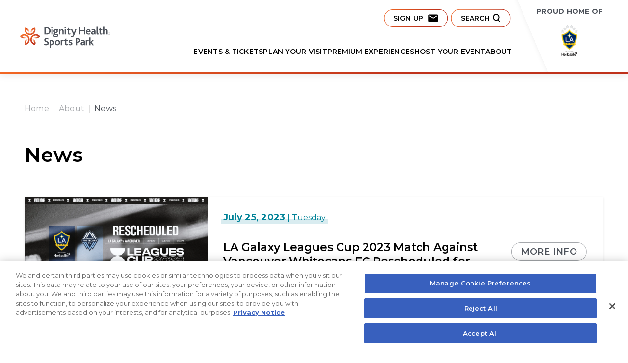

--- FILE ---
content_type: text/html; charset=UTF-8
request_url: https://www.dignityhealthsportspark.com/news/index/48
body_size: 8858
content:
<!doctype html>
<!--[if lt IE 7 ]><html lang="en" class="no-js ie6 ie"><![endif]-->
<!--[if IE 7 ]><html lang="en" class="no-js ie7 ie"><![endif]-->
<!--[if (gt IE 9)|!(IE)]><!-->
<html lang="en" class="no-js">
<!--<![endif]-->

<head>
    <script>
    if ( /*@cc_on!@*/ false) {
        document.documentElement.className += ' ie10';
    }
    //detect ie11 by CSS Capability Testing
    if ('msTextCombineHorizontal' != undefined) {

        //add class if userAgent isn't Chrome or Safari
        var ua = navigator.userAgent;
        var chromesafari_check = new RegExp("Safari");
        if (chromesafari_check.exec(ua) != null) {
            var isMSIE = false;
        } else {
            var isMSIE = true;
        }

        if (isMSIE) {
            document.documentElement.className += ' ie11';
        }
    }
    </script>
    <meta charset="utf-8">
    <meta http-equiv="X-UA-Compatible" content="IE=edge">
    <title>News | Dignity Health Sports Park</title>

    
<meta name="author" content="Dignity Health Sports Park" />
		<meta property="og:title" content="News | Dignity Health Sports Park" />
		<meta property="og:description" content="" />
		<meta property="og:type" content="website" />
		<meta property="og:url" content="https://www.dignityhealthsportspark.com/news/index/48" />
		<meta property="og:image:width" content="700"/>
		<meta property="og:image:height" content="700"/>
		<meta property="og:image" content="https://www.dignityhealthsportspark.com/assets/img/default_thumb-c41d69eaed.jpg" />
		<meta property="thumbnail" content="https://www.dignityhealthsportspark.com/assets/img/default_thumb-c41d69eaed.jpg" />
		<meta name="twitter:card" content="summary_large_image" />
		<meta name="twitter:site" content="@https://x.com/dignityhealthsp?langen" />
		<meta name="twitter:title" content="News | Dignity Health Sports Park" />
		<meta name="twitter:description" content="Despu&eacute;s de la Final del Torneo Clausura 2023 de la LIGA MX disputado el domingo, 28 de mayo, LIGA MX, en conjunto con Univision, anunciaron hoy los equipos participantes del partido de la LIGA MX Campe&oacute;n de Campeones presentado por Metr" />
		<meta name="twitter:image" content="https://www.dignityhealthsportspark.com/assets/img/WEBSITE_1600x775-68fab99dbd.png" />
		
		<meta name="viewport" content="width=1200" />


    <link rel="shortcut icon" href="/favicon.ico">
        <link rel="apple-touch-icon" href="/apple-touch-icon.png">
            <link rel="stylesheet" media="screen" href="/assets-hybrid-framework--modular-js/production/286a4e05cd/css/hybrid_framework.css">
            				    <link rel="stylesheet" media="screen" href="https://www.dignityhealthsportspark.com/assets/production/ed6851635c/css/style.css">
        
    <link rel="stylesheet" media="print" href="https://www.dignityhealthsportspark.com/assets/production/ed6851635c/css/print.css">
        <script>
    var BASE_URL = "https://www.dignityhealthsportspark.com/";
    var APPLICATION_URL = "https://www.dignityhealthsportspark.com/";
    var S3_BUCKET = "stubhubcenter";
    var SHOWTIME_TRANSLATION_ID = "engUS";
    var FRAMEWORK_ASSETS_PATH = "91273917cc";
    var FRAMEWORK_JS_PATH = "/assets-hybrid-framework--modular-js/production/286a4e05cd/js/app.optimized";
    var FRAMEWORK_PATH_TO_JS = "/assets-hybrid-framework--modular-js/production/286a4e05cd/js";
    var SITE_S3_URL = "https://www.dignityhealthsportspark.com/assets/production/ed6851635c/";
        var ADMIN_S3_URL = "/assets-showtime/production/af1aff7f54/";
        var _sf_startpt = (new Date()).getTime();
    </script>

        <script src="https://www.dignityhealthsportspark.com/assets/production/ed6851635c/js/libs/layout.engine.min.js"></script>
    
        <script src="https://www.dignityhealthsportspark.com/assets/production/ed6851635c/js/libs/modernizr.min.js"></script>
    
        <!-- Google Tag Manager --><script class="optanon-category-C0004">(function(w,d,s,l,i){w[l]=w[l]||[];w[l].push({'gtm.start':
new Date().getTime(),event:'gtm.js'});var f=d.getElementsByTagName(s)[0],
j=d.createElement(s),dl=l!='dataLayer'?'&l='+l:'';j.async=true;j.src=
'https://www.googletagmanager.com/gtm.js?id='+i+dl;f.parentNode.insertBefore(j,f);
})(window,document,'script','dataLayer','GTM-WZGP89F');</script>
<!-- End Google Tag Manager -->
<meta name="google-adsense-account" content="ca-pub-5922335228963956">
        
<style>
  @import url(https://fonts.googleapis.com/css?family=Open+Sans:400,600,700:latin);
  @import url(https://fonts.googleapis.com/css?family=Open+Sans:400,600,700:latin);
</style>

    
    
    <script>
	var firstViewport = document.getElementsByName("viewport")[0];
	document.head.removeChild(firstViewport);
</script>
<meta id="variable-viewport" name="viewport" content="width=device-width, initial-scale=1">

	<link rel="stylesheet" href="https://cdnjs.cloudflare.com/ajax/libs/font-awesome/6.4.2/css/all.min.css" integrity="sha512-z3gLpd7yknf1YoNbCzqRKc4qyor8gaKU1qmn+CShxbuBusANI9QpRohGBreCFkKxLhei6S9CQXFEbbKuqLg0DA==" crossorigin="anonymous" referrerpolicy="no-referrer" />

</head>
<body id="news" class="index">
	<noscript><iframe src="https://www.googletagmanager.com/ns.html?id=GTM-WZGP89F" height="0" width="0" style="display:none;visibility:hidden" class="optanon-category-C0004"></iframe></noscript>		
<div class="accessibility_links" style="width: 0px;height: 0;overflow: hidden;" role="complementary" aria-label="Accessibility Toolbar" data-options="default">
	<ul>
		<li><a id="skip_link" class="skip_link" href="#content">Skip to content</a></li>
		<li><a href="/accessibility">Accessibility</a></li>
		<li><a href="/events">Buy Tickets</a></li>
		<li><a href="/search">Search</a></li>
	</ul>
</div>
	<div id="container">
		
		<div id="layout">
		
		    <header class="header">
		    			    	<div class="header_inner clearfix">
    <div class="logo">
			<a href="https://www.dignityhealthsportspark.com/" title="Dignity Health Sports Park">Dignity Health Sports Park</a>
	</div>    
    <div class="nav_container">
        

<button id="nav-toggle" aria-expanded="false" aria-label="Toggle Navigation">
	<span class="top"></span>
	<span class="mid"></span>
	<span class="mid2"></span>
	<span class="bottom"></span>
</button>
<div class="nav_wrapper">
	
<div class="subnav">

   <a href="https://www.dignityhealthsportspark.com/about/connect/newsletter-sign-up/" class='subnav_link' target="_blank">Sign Up<img src="https://www.dignityhealthsportspark.com/assets/img/sign_up-f8966510a1.svg" alt="Sign Up"/></a>
    <button class='search_toggle' aria-label='submit button'>
        <span class="search_toggle_text">Search</span>
        <svg width="16" height="17" viewBox="0 0 16 17" fill="none" xmlns="http://www.w3.org/2000/svg">
<path fill-rule="evenodd" clip-rule="evenodd" d="M12.6975 12.1703L15.7091 15.2564C16.1004 15.6574 16.1004 16.3026 15.6921 16.7036C15.5049 16.8954 15.2497 17 14.9945 17C14.7393 17 14.484 16.8954 14.2969 16.7036L11.1662 13.4954C10.0772 14.1928 8.78413 14.6113 7.38892 14.6113C3.45853 14.6113 0.259766 11.3333 0.259766 7.30564C0.259766 3.27795 3.45853 0 7.38892 0C11.3193 0 14.5181 3.27795 14.5181 7.30564C14.5181 9.17128 13.8205 10.88 12.6975 12.1703ZM7.38901 2.04032C4.54755 2.04032 2.25057 4.4116 2.25057 7.30596C2.25057 10.2178 4.56457 12.5716 7.38901 12.5716C10.2134 12.5716 12.5104 10.2003 12.5104 7.30596C12.5104 4.4116 10.2305 2.04032 7.38901 2.04032Z" fill="black"/>
</svg>
        <svg class="close" width="17" height="17" viewBox="0 0 17 17" fill="none" xmlns="http://www.w3.org/2000/svg">
<path d="M1.30769 17L0 15.6923L7.19231 8.5L0 1.30769L1.30769 0L8.5 7.19231L15.6923 0L17 1.30769L9.80769 8.5L17 15.6923L15.6923 17L8.5 9.80769L1.30769 17Z" fill="black"/>
</svg>
    </button>

</div>	<nav class="main_nav" data-options="sliding_nav">
		<div class='search_wrapper_mobile'>
    <form action="https://www.dignityhealthsportspark.com/search" id="cse-search-box-mobile">
        <div>
            <label class="hidden" for="search_field">Search keywords here</label>
            <input id="search_field_mobile" type="text" name="term" size="31" aria-label="Search keywords here" placeholder="Search keywords here"/>
            <button type="submit">
            </button>
        </div>
    </form>
</div>		<ul>
								<li class="page_22 has-sub ">
				<a href="https://www.dignityhealthsportspark.com/events" class="page_22">Events & Tickets</a>						<button class="close-button level-1" data-level="level-1" aria-label="Toggle Events & Tickets Sub Menu" aria-expanded="false"></button>
						<div class="nav_sub">
							<ul class="level_2">
								<span class="sub_title_section">Events & Tickets</span>
																	<li class="">
										<a href="https://www.dignityhealthsportspark.com/events" class="page_35">Upcoming Events</a>																			</li>
																	<li class="">
										<a href="https://www.dignityhealthsportspark.com/events/la-galaxy" class="page_36">LA Galaxy</a>																			</li>
															</ul>
						</div>
									</li>
									<li class="page_37 has-sub ">
				<a href="https://www.dignityhealthsportspark.com/plan-your-visit" class="page_37">Plan Your Visit</a>						<button class="close-button level-1" data-level="level-1" aria-label="Toggle Plan Your Visit Sub Menu" aria-expanded="false"></button>
						<div class="nav_sub">
							<ul class="level_2">
								<span class="sub_title_section">Plan Your Visit</span>
																	<li class="">
										<a href="https://www.dignityhealthsportspark.com/plan-your-visit/a-z-guide" class="page_38">A-Z Guide</a>																			</li>
																	<li class="">
										<a href="https://www.dignityhealthsportspark.com/plan-your-visit/accessibility-information" class="page_39">Accessibility Information</a>																			</li>
																	<li class="">
										<a href="https://www.dignityhealthsportspark.com/plan-your-visit/directions-parking" class="page_40">Directions & Parking</a>																			</li>
																	<li class="">
										<a href="https://www.dignityhealthsportspark.com/plan-your-visit/concessions" class="page_41">Concessions</a>																			</li>
															</ul>
						</div>
									</li>
									<li class="page_42 no-sub ">
				<a href="https://premium.lagalaxy.com/" class="gh_page page_42 gh_page_redirect page_42" rel="external" target="_blank">Premium Experiences</a>				</li>
									<li class="page_43 has-sub ">
				<a href="https://www.dignityhealthsportspark.com/host-your-event" class="page_43">Host Your Event</a>						<button class="close-button level-1" data-level="level-1" aria-label="Toggle Host Your Event Sub Menu" aria-expanded="false"></button>
						<div class="nav_sub">
							<ul class="level_2">
								<span class="sub_title_section">Host Your Event</span>
																	<li class="">
										<a href="https://www.dignityhealthsportspark.com/host-your-event/book-your-event" class="page_44">Book Your Event</a>																			</li>
																	<li class="">
										<a href="https://www.dignityhealthsportspark.com/host-your-event/private-events" class="page_45">Private Events</a>																			</li>
																	<li class="">
										<a href="https://www.dignityhealthsportspark.com/host-your-event/film-photo" class="page_46">Film & Photo </a>																			</li>
																	<li class="">
										<a href="https://lagalaxypark.com/" class="gh_page page_47 gh_page_redirect page_47" rel="external" target="_blank">Galaxy Park</a>																			</li>
															</ul>
						</div>
									</li>
									<li class="page_48 has-sub ">
				<a href="https://www.dignityhealthsportspark.com/about" class="page_48">About</a>						<button class="close-button level-1" data-level="level-1" aria-label="Toggle About Sub Menu" aria-expanded="false"></button>
						<div class="nav_sub">
							<ul class="level_2">
								<span class="sub_title_section">About</span>
																	<li class="">
										<a href="https://www.dignityhealthsportspark.com/about/about-us" class="page_49">About Us</a>																			</li>
																	<li class="has-third-level">
										<a href="https://www.dignityhealthsportspark.com/about/venues" class="page_50">Venues</a>																					<button class="close-button level-2" data-level="level-2" aria-label="Toggle Venues Sub Menu" aria-expanded="false"></button>
											<ul class="level_3">
												<span class="sub_title_section">Venues</span>   
																									<li><a href="https://www.dignityhealthsportspark.com/about/venues/soccer-stadium" class="page_51">Soccer Stadium</a></li>
																									<li><a href="https://www.dignityhealthsportspark.com/about/venues/tennis-stadium" class="page_52">Tennis Stadium</a></li>
																									<li><a href="https://www.dignityhealthsportspark.com/about/venues/velodrome" class="page_53">Velodrome</a></li>
																									<li><a href="https://www.dignityhealthsportspark.com/about/venues/stadium-renovation-project" class="page_60">2024-2025 Stadium Renovation Project Summary </a></li>
																							</ul>
																			</li>
																	<li class="">
										<a href="https://www.dignityhealthsportspark.com/news" class="page_54">News</a>																			</li>
																	<li class="">
										<a href="https://www.dignityhealthsportspark.com/about/community-affairs" class="page_55">Community Relations</a>																			</li>
																	<li class="">
										<a href="https://www.dignityhealthsportspark.com/about/careers" class="page_56">Careers</a>																			</li>
																	<li class="">
										<a href="https://www.dignityhealthsportspark.com/about/work-with-us" class="page_57">Work With Us</a>																			</li>
																	<li class="has-third-level">
										<a href="https://www.dignityhealthsportspark.com/about/connect" class="page_58">Connect</a>																					<button class="close-button level-2" data-level="level-2" aria-label="Toggle Connect Sub Menu" aria-expanded="false"></button>
											<ul class="level_3">
												<span class="sub_title_section">Connect</span>   
																									<li><a href="https://www.dignityhealthsportspark.com/about/connect/contact-us" class="page_68">Contact Us</a></li>
																									<li><a href="https://www.dignityhealthsportspark.com/about/connect/social-media" class="page_69">Social Media</a></li>
																									<li><a href="https://www.dignityhealthsportspark.com/about/connect/newsletter-sign-up" class="page_70">Newsletter Sign Up</a></li>
																							</ul>
																			</li>
															</ul>
						</div>
									</li>
							</ul>
		
		<!-- add in sign up -->
		 
		<div class="mobile_nav_signup">
  			 <a href="https://www.dignityhealthsportspark.com/about/connect/newsletter-sign-up/" class='mobile_nav_signup_link' target="_blank">Sign Up<img src="https://www.dignityhealthsportspark.com/assets/img/sign_up-f8966510a1.svg" alt="Sign Up"/></a>						
		 </div>
		 	
	
		<!-- add in proud home of -->
		<div class="mobile_nav_home_of">
								<p>Proud Home Of</p>

																																<a href="https://www.lagalaxy.com/ " title="LA Galaxy">
							<img src="https://www.dignityhealthsportspark.com/assets/img/2026-Logo-Galaxy-33e4f33a10.png" alt="" />						</a>
											</div>
	</nav>
</div>        <div class="home_of_container">
                            <p>Proud Home Of</p>

                                                                                                        <a href="https://www.lagalaxy.com/ " title="LA Galaxy">
                        <img src="https://www.dignityhealthsportspark.com/assets/img/2026-Logo-Galaxy-33e4f33a10.png" alt="LA Galaxy"/>                    </a>
                                    </div>
    </div>
</div>
 <!-- CH Search -->
<div class='search_wrapper'>
    <form action="https://www.dignityhealthsportspark.com/search" id="cse-search-box">
        <div>
            <label class="hidden" for="search_field">Search by Event or Keyword</label>
            <input id="search_field" type="text" name="term" size="31" aria-label="Search by Event or Keyword" placeholder="Search by Event or Keyword"/>
            <button type="submit" aria-label='submit button'>Search</button>
        </div>
    </form>
</div>

		    </header>
			
			
			<div id="content" class="clearfix" role="main" tabindex="-1" aria-label="Main Content">
			    <div class="full hybrid clearfix news_listing_page">
		<div class="full_column non-widget-area">
					
	<div class="page_header">
		<div class="breadcrumbs"><a href="https://www.dignityhealthsportspark.com/">Home</a><span class="breadcrumb_divider"></span><a href="https://www.dignityhealthsportspark.com/about">About</a><span class="breadcrumb_divider"></span><span>News</span></div><h1 class="">News</h1>	</div>
	
						<div class="l-content_wrapper content_item news_list">
			<div class="list">
															<div id="news_856" class="entry clearfix">
			<div class="thumb has_link">
			<a href="https://www.dignityhealthsportspark.com/news/detail/la-galaxy-leagues-cup-2023-match-against-vancouver-whitecaps-fc-rescheduled-for-sunday-july-30" title="More Info for LA Galaxy Leagues Cup 2023 Match Against Vancouver Whitecaps FC Rescheduled for Sunday, July 30"><img src="https://www.dignityhealthsportspark.com/assets/img/072923_LEAGUES-CUP_v-VANCOUVER_RESCHEDULED1920x1080-06fe8a7f78.jpg" alt="More Info for LA Galaxy Leagues Cup 2023 Match Against Vancouver Whitecaps FC Rescheduled for Sunday, July 30"/></a>		</div>
		<div class="info">
		<div class="date">
			<span class="m-date__singleDate"><span class="m-date__month">July </span><span class="m-date__day">25</span><span class="m-date__year">, 2023</span><span class="m-date__weekday"> | Tuesday</span></span>		</div>
					<h3 class="title">
				<a href="https://www.dignityhealthsportspark.com/news/detail/la-galaxy-leagues-cup-2023-match-against-vancouver-whitecaps-fc-rescheduled-for-sunday-july-30" title="LA Galaxy Leagues Cup 2023 Match Against Vancouver Whitecaps FC Rescheduled for Sunday, July 30">LA Galaxy Leagues Cup 2023 Match Against Vancouver Whitecaps FC Rescheduled for Sunday, July 30</a>			</h3>
								<a href="https://www.dignityhealthsportspark.com/news/detail/la-galaxy-leagues-cup-2023-match-against-vancouver-whitecaps-fc-rescheduled-for-sunday-july-30" class="more button" title="More Info on LA Galaxy Leagues Cup 2023 Match Against Vancouver Whitecaps FC Rescheduled for Sunday, July 30">More Info</a>	</div>
</div>
											<div id="news_855" class="entry alt clearfix">
			<div class="thumb has_link">
			<a href="https://www.dignityhealthsportspark.com/news/detail/la-galaxy-leagues-cup-2023-opener-against-club-leon-rescheduled-for-wednesday-july-26" title="More Info for LA Galaxy Leagues Cup 2023 Opener Against Club León Rescheduled for Wednesday, July 26"><img src="https://www.dignityhealthsportspark.com/assets/img/072523_LEAGUES-CUP_v-LEON_RESCHEDULED_1920x1080-d4e53c44fb.jpg" alt="More Info for LA Galaxy Leagues Cup 2023 Opener Against Club León Rescheduled for Wednesday, July 26"/></a>		</div>
		<div class="info">
		<div class="date">
			<span class="m-date__singleDate"><span class="m-date__month">July </span><span class="m-date__day">24</span><span class="m-date__year">, 2023</span><span class="m-date__weekday"> | Monday</span></span>		</div>
					<h3 class="title">
				<a href="https://www.dignityhealthsportspark.com/news/detail/la-galaxy-leagues-cup-2023-opener-against-club-leon-rescheduled-for-wednesday-july-26" title="LA Galaxy Leagues Cup 2023 Opener Against Club León Rescheduled for Wednesday, July 26">LA Galaxy Leagues Cup 2023 Opener Against Club León Rescheduled for Wednesday, July 26</a>			</h3>
								<a href="https://www.dignityhealthsportspark.com/news/detail/la-galaxy-leagues-cup-2023-opener-against-club-leon-rescheduled-for-wednesday-july-26" class="more button" title="More Info on LA Galaxy Leagues Cup 2023 Opener Against Club León Rescheduled for Wednesday, July 26">More Info</a>	</div>
</div>
											<div id="news_853" class="entry clearfix">
		<div class="info">
		<div class="date">
			<span class="m-date__singleDate"><span class="m-date__month">July </span><span class="m-date__day">18</span><span class="m-date__year">, 2023</span><span class="m-date__weekday"> | Tuesday</span></span>		</div>
					<h3 class="title">
				<a href="https://www.dignityhealthsportspark.com/news/detail/los-angeles-to-host-both-mens-and-womens-usa-sevens-in-reimagined-era-of-hsbc-svns" title="Los Angeles to host both Men’s and Women’s USA Sevens in reimagined era of HSBC SVNS">Los Angeles to host both Men’s and Women’s USA Sevens in reimagined era of HSBC SVNS</a>			</h3>
								<a href="https://www.dignityhealthsportspark.com/news/detail/los-angeles-to-host-both-mens-and-womens-usa-sevens-in-reimagined-era-of-hsbc-svns" class="more button" title="More Info on Los Angeles to host both Men’s and Women’s USA Sevens in reimagined era of HSBC SVNS">More Info</a>	</div>
</div>
											<div id="news_852" class="entry alt clearfix">
			<div class="thumb has_link">
			<a href="https://www.dignityhealthsportspark.com/news/detail/enhypen-announced-dates-venues-for-us-leg-of-fate-world-tour" title="More Info for ENHYPEN ANNOUNCED DATES &amp; VENUES FOR U.S. LEG OF ‘FATE’ WORLD TOUR"><img src="https://www.dignityhealthsportspark.com/assets/img/1006-LosAngeles-Enhypen-740x580-9dcbff154f.jpg" alt="More Info for ENHYPEN ANNOUNCED DATES &amp; VENUES FOR U.S. LEG OF ‘FATE’ WORLD TOUR"/></a>		</div>
		<div class="info">
		<div class="date">
			<span class="m-date__singleDate"><span class="m-date__month">July </span><span class="m-date__day"> 7</span><span class="m-date__year">, 2023</span><span class="m-date__weekday"> | Friday</span></span>		</div>
					<h3 class="title">
				<a href="https://www.dignityhealthsportspark.com/news/detail/enhypen-announced-dates-venues-for-us-leg-of-fate-world-tour" title="ENHYPEN ANNOUNCED DATES &amp; VENUES FOR U.S. LEG OF ‘FATE’ WORLD TOUR">ENHYPEN ANNOUNCED DATES & VENUES FOR U.S. LEG OF ‘FATE’ WORLD TOUR</a>			</h3>
							<div class="teaser">
				<p>
					GENERAL ONSALE BEGINS ON JULY 19 ON AXS&nbsp;&nbsp;TICKETMASTER
				</p>
			</div>
						<a href="https://www.dignityhealthsportspark.com/news/detail/enhypen-announced-dates-venues-for-us-leg-of-fate-world-tour" class="more button" title="More Info on ENHYPEN ANNOUNCED DATES &amp; VENUES FOR U.S. LEG OF ‘FATE’ WORLD TOUR">More Info</a>	</div>
</div>
											<div id="news_850" class="entry clearfix">
			<div class="thumb has_link">
			<a href="https://www.dignityhealthsportspark.com/news/detail/dignity-health-sports-park-and-the-la-galaxy-unveil-the-venues-20th-anniversary-mark" title="More Info for Dignity Health Sports Park and the LA Galaxy Unveil the Venue’s 20th Anniversary Mark"><img src="https://www.dignityhealthsportspark.com/assets/img/DHSP_20-YEARS_MARK_23_Social-1-9098d378d6.jpg" alt="More Info for Dignity Health Sports Park and the LA Galaxy Unveil the Venue’s 20th Anniversary Mark"/></a>		</div>
		<div class="info">
		<div class="date">
			<span class="m-date__singleDate"><span class="m-date__month">June </span><span class="m-date__day"> 6</span><span class="m-date__year">, 2023</span><span class="m-date__weekday"> | Tuesday</span></span>		</div>
					<h3 class="title">
				<a href="https://www.dignityhealthsportspark.com/news/detail/dignity-health-sports-park-and-the-la-galaxy-unveil-the-venues-20th-anniversary-mark" title="Dignity Health Sports Park and the LA Galaxy Unveil the Venue’s 20th Anniversary Mark">Dignity Health Sports Park and the LA Galaxy Unveil the Venue’s 20th Anniversary Mark</a>			</h3>
							<div class="teaser">
				<p>
					Dignity Health Sports Park today unveiled a special mark to celebrate the 20th anniversary of the home of the LA Galaxy.&nbsp;
				</p>
			</div>
						<a href="https://www.dignityhealthsportspark.com/news/detail/dignity-health-sports-park-and-the-la-galaxy-unveil-the-venues-20th-anniversary-mark" class="more button" title="More Info on Dignity Health Sports Park and the LA Galaxy Unveil the Venue’s 20th Anniversary Mark">More Info</a>	</div>
</div>
											<div id="news_849" class="entry alt clearfix">
			<div class="thumb has_link">
			<a href="https://www.dignityhealthsportspark.com/news/detail/club-tigres-enfrentara-a-cf-pachuca-en-el-dignity-health-sports-park-en-la-octava-edicion-del-partido-campeon-de-campeones-presentado-por-metro-by-t-mobile-el-domingo-25-de-junio" title="More Info for Club Tigres enfrentará a C.F. Pachuca en el Dignity Health Sports Park en la octava edición del partido Campeón de Campeones presentado por Metro by T-Mobile el domingo, 25 de junio"><img src="https://www.dignityhealthsportspark.com/assets/img/WEBSITE_740x580-5c85d436d8.png" alt="More Info for Club Tigres enfrentará a C.F. Pachuca en el Dignity Health Sports Park en la octava edición del partido Campeón de Campeones presentado por Metro by T-Mobile el domingo, 25 de junio"/></a>		</div>
		<div class="info">
		<div class="date">
			<span class="m-date__singleDate"><span class="m-date__month">May </span><span class="m-date__day">29</span><span class="m-date__year">, 2023</span><span class="m-date__weekday"> | Monday</span></span>		</div>
					<h3 class="title">
				<a href="https://www.dignityhealthsportspark.com/news/detail/club-tigres-enfrentara-a-cf-pachuca-en-el-dignity-health-sports-park-en-la-octava-edicion-del-partido-campeon-de-campeones-presentado-por-metro-by-t-mobile-el-domingo-25-de-junio" title="Club Tigres enfrentará a C.F. Pachuca en el Dignity Health Sports Park en la octava edición del partido Campeón de Campeones presentado por Metro by T-Mobile el domingo, 25 de junio">Club Tigres enfrentará a C.F. Pachuca en el Dignity Health Sports Park en la octava edición del partido Campeón de Campeones presentado por Metro by T-Mobile el domingo, 25 de junio</a>			</h3>
							<div class="teaser">
				<p>
					Despu&eacute;s de la Final del Torneo Clausura 2023 de la LIGA MX disputado el domingo, 28 de mayo, LIGA MX, en conjunto con Univision, anunciaron hoy&#8230;				</p>
			</div>
						<a href="https://www.dignityhealthsportspark.com/news/detail/club-tigres-enfrentara-a-cf-pachuca-en-el-dignity-health-sports-park-en-la-octava-edicion-del-partido-campeon-de-campeones-presentado-por-metro-by-t-mobile-el-domingo-25-de-junio" class="more button" title="More Info on Club Tigres enfrentará a C.F. Pachuca en el Dignity Health Sports Park en la octava edición del partido Campeón de Campeones presentado por Metro by T-Mobile el domingo, 25 de junio">More Info</a>	</div>
</div>
													 
					<div class="paging">
						<div class="nav"><div class="record">Page 9 of 141</div><div class="pages"><a href="https://www.dignityhealthsportspark.com/news/" class="first">&lsaquo; First</a>&nbsp;&nbsp;<a href="https://www.dignityhealthsportspark.com/news/index/42" class="prev">&lt;</a>&nbsp;<a href="https://www.dignityhealthsportspark.com/news/index/36" class="number">7</a>&nbsp;<a href="https://www.dignityhealthsportspark.com/news/index/42" class="number">8</a>&nbsp;<strong>9</strong>&nbsp;<a href="https://www.dignityhealthsportspark.com/news/index/54" class="number">10</a>&nbsp;<a href="https://www.dignityhealthsportspark.com/news/index/60" class="number">11</a>&nbsp;<a href="https://www.dignityhealthsportspark.com/news/index/54" class="next">&gt;</a>&nbsp;&nbsp;<a href="https://www.dignityhealthsportspark.com/news/index/840" class="last">Last &rsaquo;</a></div></div>					</div>
							</div>
					</div>
	</div>
</div>				
		    
			    <button aria-label="Back to Top" class="back-to-top">
					<span class="text">Top</span>
			    </button>
		    </div>
		    <footer class="footer">
					<div class="sponsors_wrapper">
		<div class="sponsors">
			<div class="splide" aria-label="Sponsors" data-options="footer_sponsors">
				<div class="splide__track">
					<div class="splide__list">
						<div class="splide__slide"><a href="https://www.coca-cola.com/us/en"  target="_blank"><img src="https://www.dignityhealthsportspark.com/assets/img/Coca-Cola-77c2bd9074.png" alt="" /></a></div><div class="splide__slide"><a href="https://www.yaamava.com"  target="_blank"><img src="https://www.dignityhealthsportspark.com/assets/img/Yaamava_Logo_Horizontal_Primary_CMYK-3aa90ee98b.png" alt="" /></a></div><div class="splide__slide"><a href="https://www.tadgcars.com/"  target="_blank"><img src="https://www.dignityhealthsportspark.com/assets/img/Kia-1-3987dfa4b2.png" alt="" /></a></div><div class="splide__slide"><a href="https://www.modelousa.com/en-US/home"  target="_blank"><img src="https://www.dignityhealthsportspark.com/assets/img/Modelo-a0f2ceee99.png" alt="" /></a></div><div class="splide__slide"><a href="https://takis.us/"  target="_blank"><img src="https://www.dignityhealthsportspark.com/assets/img/Takis-29f6765665.png" alt="" /></a></div><div class="splide__slide"><a href="https://www.spectrum.com/"  target="_blank"><img src="https://www.dignityhealthsportspark.com/assets/img/Spectrum-bdec31913d.jpg" alt="" /></a></div><div class="splide__slide"><a href="https://soonhariusa.com/"  target="_blank"><img src="https://www.dignityhealthsportspark.com/assets/img/Soonhari-Fruit-logo-3efbd1a870.png" alt="" /></a></div><div class="splide__slide"><a href="https://www.dignityhealth.org/"  target="_blank"><img src="https://www.dignityhealthsportspark.com/assets/img/dh_r_vrt_4cp_grd_pos-912913bbd8.png" alt="" /></a></div><div class="splide__slide"><a href="https://www.michelobultra.com/"  target="_blank"><img src="https://www.dignityhealthsportspark.com/assets/img/Michelob-Ultra-4530c189d7.png" alt="" /></a></div><div class="splide__slide"><a href="https://www.jamesonwhiskey.com/en-us/"  target="_blank"><img src="https://www.dignityhealthsportspark.com/assets/img/Jameson-2abb053404.png" alt="" /></a></div><div class="splide__slide"><a href="https://www.hakutsuru-sake.com/global/us/"  target="_blank"><img src="https://www.dignityhealthsportspark.com/assets/img/Hakutsuru-237b099bfe.png" alt="" /></a></div><div class="splide__slide"><a href="https://www.cnb.com/"  target="_blank"><img src="https://www.dignityhealthsportspark.com/assets/img/CNB-1c1495ba62.png" alt="" /></a></div><div class="splide__slide"><a href="https://www.americanexpress.com/"  target="_blank"><img src="https://www.dignityhealthsportspark.com/assets/img/AMEX-28d46f719f.png" alt="" /></a></div><div class="splide__slide"><a href="https://nongshimusa.com/"  target="_blank"><img src="https://www.dignityhealthsportspark.com/assets/img/Nongshim-c1f7b85b72.png" alt="" /></a></div><div class="splide__slide"><a href="https://www.intermexonline.com/"  target="_blank"><img src="https://www.dignityhealthsportspark.com/assets/img/Intermex-29463be2ec.png" alt="" /></a></div><div class="splide__slide"><a href="https://avocadosfrommexico.com/"  target="_blank"><img src="https://www.dignityhealthsportspark.com/assets/img/Avocados-from-Mexico-d3014dc7ac.png" alt="" /></a></div>					</div>
				</div>
			</div>
		</div>
	</div>
<div class="footer_holder clearfix">
	<div class="footer_top">
		<div class="footer_top_left">
			<div class="logo">
								<a class="logo_img" href="https://www.dignityhealthsportspark.com/" aria-label="Dignity Health Sports Park" title="Dignity Health Sports Park"><span class="text">Dignity Health Sports Park</span></a>
							</div>
			<div class="social">
			<a href="https://x.com/dignityhealthsp?langen" title="Twitter" aria-label="Twitter" target="_blank" class="fa-brands fa-x-twitter"></a><a href="https://www.facebook.com/DignityHealthSP/" title="Facebook" aria-label="Facebook" target="_blank" class="fa-brands fa-facebook-f"></a><a href="https://www.instagram.com/dignityhealthsp/" title="Instagram" aria-label="Instagram" target="_blank" class="fa-brands fa-instagram"></a>	
			</div>

		</div>
		<div class="footer_top_center">
			<div class="footer_address">
								<p>
					<strong>Dignity Health Sports Park</strong>
					18400 Avalon Blvd,   Carson, CA 90746				</p>

				<p class="footer_phone">(310) 630-2000</p>
							</div>

							<div class="company_logo">
																											<a href="https://aegworldwide.com/ " title="AEG Logo">
							<img src="https://www.dignityhealthsportspark.com/assets/img/aeg_logo-2ac80d4539.svg" alt="AEG Logo"/>						</a>
									</div>	
					</div>
		<div class="footer_top_right">
			<div class="footer_teams">
									<p>
						Resident Teams					</p>
					<ul>
													<li>
																																										<a href="https://www.lagalaxy.com/" title="LA Galaxy">
										<img src="https://www.dignityhealthsportspark.com/assets/img/2026-Logo-Galaxy-33e4f33a10.png" alt="LA Galaxy"/>									</a>
															</li>
													<li>
																																										<a href="https://www.ussoccer.com" title="US Soccer">
										<img src="https://www.dignityhealthsportspark.com/assets/img/usa_soccer-885337771f.svg" alt="US Soccer"/>									</a>
															</li>
													<li>
																																										<a href="https://usacycling.org/" title="US Cycling">
										<img src="https://www.dignityhealthsportspark.com/assets/img/usa_cycling-f1005b550a.svg" alt="US Cycling"/>									</a>
															</li>
											</ul>
							</div>
		</div>
	</div>
			
	<div class="footer_bottom">
				<div class="faq footer_faqs">
				<div class="dl" data-options="faq_accessible">
					<div class="faq_item_wrapper">
				<div class="faq_list_item faq_question">
					<p>Bag Policy</p>
									</div>
				<div class="faq_answer">
					<div class="cms">
						<p>Dignity Health Sports Park and the LA Galaxy advise fans not to bring bags of any kind to the stadium for events.</p>

<p>Dignity Health Sports Park has implemented a policy that will limit the size and type of bags permitted to enter the stadium.</p>

<p><a class="button" href="/plan-your-visit/a-z-guide#B">View Full Bag Policy</a></p>
					</div>
				</div>
			</div>
					<div class="faq_item_wrapper">
				<div class="faq_list_item faq_question">
					<p>Take a Virtual Tour</p>
									</div>
				<div class="faq_answer">
					<div class="cms">
						<p><a class="button" href="https://visitingmedia.com/tt8/?ttid=dignity-health-sports-park-la-galaxy#/360?group=0&amp;tour=2&amp;utm_medium=link" target="_blank">Take Virtual Tour</a></p>
					</div>
				</div>
			</div>
					<div class="faq_item_wrapper">
				<div class="faq_list_item faq_question">
					<p>Disability Information</p>
									</div>
				<div class="faq_answer">
					<div class="cms">
						<p>Dignity Health Sports Park recognizes the needs of persons with disabilities and has met or exceeded the requirements of compliance with the Americans with Disabilities Act (ADA) and California accessibility mandates.</p>

<p>Dignity Health Sports Park provides a full range of accommodations for guests with disabilities to ensure their safety, comfort and enjoyment of our events and facilities.&nbsp;</p>

<p><a class="button" href="/plan-your-visit/accessibility-information">Learn More</a></p>
					</div>
				</div>
			</div>
			</div>
		</div>
				<div class="footer_nav">
			<ul>
														<li class="page_22 has-sub ">
							<a href="https://www.dignityhealthsportspark.com/events" class="page_22">Events & Tickets</a>								<div class="nav_sub">
									<ul>
																					<li>
												<a href="https://www.dignityhealthsportspark.com/events" class="page_35">Upcoming Events</a>											</li>
																					<li>
												<a href="https://www.dignityhealthsportspark.com/events/la-galaxy" class="page_36">LA Galaxy</a>											</li>
																			</ul>
								</div>
													</li>
															<li class="page_37 has-sub ">
							<a href="https://www.dignityhealthsportspark.com/plan-your-visit" class="page_37">Plan Your Visit</a>								<div class="nav_sub">
									<ul>
																					<li>
												<a href="https://www.dignityhealthsportspark.com/plan-your-visit/a-z-guide" class="page_38">A-Z Guide</a>											</li>
																					<li>
												<a href="https://www.dignityhealthsportspark.com/plan-your-visit/accessibility-information" class="page_39">Accessibility Information</a>											</li>
																					<li>
												<a href="https://www.dignityhealthsportspark.com/plan-your-visit/directions-parking" class="page_40">Directions & Parking</a>											</li>
																					<li>
												<a href="https://www.dignityhealthsportspark.com/plan-your-visit/concessions" class="page_41">Concessions</a>											</li>
																			</ul>
								</div>
													</li>
															<li class="page_42 no-sub ">
							<a href="https://premium.lagalaxy.com/" class="gh_page page_42 gh_page_redirect page_42" rel="external" target="_blank">Premium Experiences</a>						</li>
															<li class="page_43 has-sub ">
							<a href="https://www.dignityhealthsportspark.com/host-your-event" class="page_43">Host Your Event</a>								<div class="nav_sub">
									<ul>
																					<li>
												<a href="https://www.dignityhealthsportspark.com/host-your-event/book-your-event" class="page_44">Book Your Event</a>											</li>
																					<li>
												<a href="https://www.dignityhealthsportspark.com/host-your-event/private-events" class="page_45">Private Events</a>											</li>
																					<li>
												<a href="https://www.dignityhealthsportspark.com/host-your-event/film-photo" class="page_46">Film & Photo </a>											</li>
																					<li>
												<a href="https://lagalaxypark.com/" class="gh_page page_47 gh_page_redirect page_47" rel="external" target="_blank">Galaxy Park</a>											</li>
																			</ul>
								</div>
													</li>
															<li class="page_48 has-sub ">
							<a href="https://www.dignityhealthsportspark.com/about" class="page_48">About</a>								<div class="nav_sub">
									<ul>
																					<li>
												<a href="https://www.dignityhealthsportspark.com/about/about-us" class="page_49">About Us</a>											</li>
																					<li>
												<a href="https://www.dignityhealthsportspark.com/about/venues" class="page_50">Venues</a>											</li>
																					<li>
												<a href="https://www.dignityhealthsportspark.com/news" class="page_54">News</a>											</li>
																					<li>
												<a href="https://www.dignityhealthsportspark.com/about/community-affairs" class="page_55">Community Relations</a>											</li>
																					<li>
												<a href="https://www.dignityhealthsportspark.com/about/careers" class="page_56">Careers</a>											</li>
																					<li>
												<a href="https://www.dignityhealthsportspark.com/about/work-with-us" class="page_57">Work With Us</a>											</li>
																					<li>
												<a href="https://www.dignityhealthsportspark.com/about/connect" class="page_58">Connect</a>											</li>
																			</ul>
								</div>
													</li>
												</ul>
		</div>

		<div class="global-footer">
		<p class="global-footer-left">
			 Copyright &copy; 2026			Dignity Health Sports Park			<a href="https://www.dignityhealthsportspark.com/sitemap">Site Map</a>			<a href="https://www.dignityhealthsportspark.com/terms-conditions">Terms &amp; Conditions of Use</a>			<a href="https://www.dignityhealthsportspark.com/privacy-policy">Privacy Policy</a>			<a href="https://aegworldwide.com/privacy-policy#NoticeAtCollection"  target="_blank">California Privacy Notice</a>			<a nohref="nohref" class="ot-sdk-show-settings" style="cursor: pointer;">Cookie Settings</a>
			<a href="https://www.dignityhealthsportspark.com/accessibility">Accessibility</a>			<a class="with-svg" href="https://privacyportal.onetrust.com/webform/c7968fb5-dd42-4c76-8f79-3e5198bd1303/7de12396-94a5-474f-872b-fa530ab42b5c">Your Privacy Choices</a>
		</p>

		<p class="global-footer-right">
			<a href="http://www.carbonhouse.com" title="a carbonhouse experience" id="carbonhouse" target="_blank">a <span class="carbon">carbon</span><span class="house">house</span> experience</a>		</p>
	</div>
	</div>
</div>			</footer>
			
		</div>
		
<script type="application/ld+json">
{
  "@context": "http://schema.org",
  "@type": "Organization",
  "name": "Dignity Health Sports Park",
  "url": "https://www.dignityhealthsportspark.com/",
  "sameAs": [
    "https://x.com/dignityhealthsp?langen", 
"https://www.facebook.com/DignityHealthSP/", 
"https://www.instagram.com/dignityhealthsp/"  ]
}
</script>

<script>
(function() {
  var loadAlertBar = function loadAlertBar(){		
		var alertMessage = document.getElementById('alertBarMessage');
		
        
		if(alertMessage){
			var alert = document.createElement('div');
			alert.className = 'alertBars';
			alert.innerHTML = '<strong style="color:#063E4B"> '+alertMessage.value+'</strong>';
			alert.style.position = 'fixed';
			alert.style.top = 0;
			alert.style.left = 0;
			alert.style.width = '100%';
			
			alert.style.background = '50px';
			alert.style.borderColor= "rgba(255, 255, 255, 0.5)";
			alert.style.backgroundColor= "#dcecc9";
			alert.style.marginBottom= "0px";
			alert.style.position= "fixed";
			alert.style.width= "100%";
			alert.style.textAlign= "center";
			alert.style.top= "0";
			alert.style.zIndex= "10000";
			alert.style.padding= "10px 35px 10px 14px";
			document.body.appendChild(alert);
		}
	}
   
    var oldonload = window.onload;
   
    var loadFunction = (typeof window.onload != 'function') ?
      loadAlertBar : function() { oldonload(); loadAlertBar();};
    
    window.addEventListener ? 
        window.addEventListener("load",loadFunction,false) : 
        window.attachEvent && window.attachEvent("onload",loadFunction);
  })();

</script>
	</div>
	<script>
		/**
		/* Environemnt set here for javascript app or app.optimized
		 */
		SHOWTIME_ENV = "production";
	</script>
	
            <script src="https://www.dignityhealthsportspark.com/assets/production/ed6851635c/js/dist/production/vendor.production.js"></script>
        <script src="https://www.dignityhealthsportspark.com/assets/production/ed6851635c/js/dist/production/component-vendor.production.js"></script>
        <script src="https://www.dignityhealthsportspark.com/assets/production/ed6851635c/js/dist/production/libs.production.js"></script>
        <script src="https://www.dignityhealthsportspark.com/assets/production/ed6851635c/js/dist/production/site.production.js"></script>
        
    </body>
</html>

--- FILE ---
content_type: text/css
request_url: https://www.dignityhealthsportspark.com/assets/production/ed6851635c/css/style.css
body_size: 27997
content:
@import"https://fonts.googleapis.com/css2?family=Montserrat:ital,wght@0,100..900;1,100..900&family=Poppins:ital,wght@0,100;0,200;0,300;0,400;0,500;0,600;0,700;0,800;0,900;1,100;1,200;1,300;1,400;1,500;1,600;1,700;1,800;1,900&display=swap";html{font-family:sans-serif;-ms-text-size-adjust:100%;-webkit-text-size-adjust:100%}body{margin:0}article,aside,details,figcaption,figure,footer,header,hgroup,main,nav,section,summary{display:block}audio,canvas,progress,video{display:inline-block;vertical-align:baseline}audio:not([controls]){display:none;height:0}[hidden],template{display:none}a{background:rgba(0,0,0,0)}a:active,a:hover{outline:0}abbr[title]{border-bottom:1px dotted}b,strong{font-weight:bold}dfn{font-style:italic}mark{color:#000;background:#ff0}small{font-size:80%}sub,sup{position:relative;font-size:75%;line-height:0;vertical-align:baseline}sup{top:-0.5em}sub{bottom:-0.25em}img{border:0}svg:not(:root){overflow:hidden}figure{margin:1em 40px}hr{box-sizing:content-box}pre{overflow:auto}code,kbd,pre,samp{font-family:monospace,monospace;font-size:1em}button,input,optgroup,select,textarea{margin:0;color:inherit;font:inherit}button{overflow:visible}button,select{text-transform:none}button,html input[type=button],input[type=reset],input[type=submit]{cursor:pointer;-webkit-appearance:button}button[disabled],html input[disabled]{cursor:default}button::-moz-focus-inner,input::-moz-focus-inner{padding:0;border:0}input{line-height:normal}input[type=checkbox],input[type=radio]{box-sizing:border-box;padding:0}input[type=number]::-webkit-inner-spin-button,input[type=number]::-webkit-outer-spin-button{height:auto}input[type=search]{box-sizing:content-box;-webkit-appearance:textfield}input[type=search]::-webkit-search-cancel-button,input[type=search]::-webkit-search-decoration{-webkit-appearance:none}fieldset{margin:0 2px;padding:.35em .625em .75em;border:1px solid silver}legend{padding:0;border:0}textarea{overflow:auto}optgroup{font-weight:bold}table{border-spacing:0;border-collapse:collapse}button{background:none;border:none;padding:0px}*:focus{outline:none}.user-is-tabbing *:focus{outline:auto}:root{font-size:14px}@media screen and (min-width: 700px){:root{font-size:calc(
			14px + (
					18 - 14
				) * ((100vw - 700px) /
						(1000 - 700))
		)}}@media screen and (min-width: 1000px){:root{font-size:18px}}.ir{display:block;overflow:hidden;background-repeat:no-repeat;text-align:left;white-space:nowrap;text-indent:100%;direction:ltr}.clearfix{zoom:1}.clearfix:before,.clearfix:after{display:block;visibility:hidden;height:0;content:" "}.clearfix:after{clear:both}.clear{clear:both}@media screen and (max-width: 700px){.hide_mobile{display:none}}.show_mobile{display:none}@media screen and (max-width: 700px){.show_mobile{display:block}}.visuallyhidden{position:absolute !important;clip:rect(1px, 1px, 1px, 1px)}.invisible{visibility:hidden}.hide{display:none}@keyframes swing{0%{transform:rotate(0deg)}50%{transform:rotate(-2deg)}100%{transform:rotate(0deg)}}*{letter-spacing:0em}.header-base,.spotlight .title,.concierge .title,.news_list .title,.seating_charts .title,h1,h2,h3,h4,h5,h6{color:#000;font-family:"Montserrat",sans-serif;font-weight:600;line-height:120%;margin:0 0 20px}h1,.h1{font-size:2.2777777778rem}h2,.h2{font-size:2rem}.textarea h2,.textarea .h2{margin-top:60px}h2.long_title,.h2.long_title{font-size:1.6111111111rem}h3,.h3{font-size:1.6111111111rem}.textarea h3,.textarea .h3{margin-top:60px}h4,.h4{font-size:1.4444444444rem}h5,.h5,.spotlight .title,.concierge .title,.news_list .title,.seating_charts .title{font-size:1.2777777778rem}h6,.h6{font-size:1rem}.small_paragraph,.sitemap .column>ul>li>ul>li>ul>li>a,.link ul.list .description p,.link ul.list .description li,.small p{font-size:.889rem}.p-base,.sitemap .column>ul>li>ul>li>a,table tr td,ol>li,.cms ul li,.textarea ul li,.spotlight_text ul li,.faq ul li,.link .description ul li,.event_description ul li,address,.address,p,.p{font-size:1rem;font-family:"Montserrat",sans-serif;font-weight:400;letter-spacing:.24px;line-height:160%}p,.p{margin:0 0 20px}p.lead,.p.lead{color:#6d6e71;font-size:1.266rem}p strong,.p strong{font-weight:700}address,.address{margin:0 0 20px;font-style:normal;font-weight:700}ul,ol{margin:0;padding:0;list-style:none}ul li,ol li{position:relative;margin:0;padding:0;list-style:none}.cms ul,.textarea ul,.spotlight_text ul,.faq ul,.link .description ul,.event_description ul{margin-bottom:20px}.cms ul li,.textarea ul li,.spotlight_text ul li,.faq ul li,.link .description ul li,.event_description ul li{padding:0 0 15px 12px;text-align:left}.cms ul li:before,.textarea ul li:before,.spotlight_text ul li:before,.faq ul li:before,.link .description ul li:before,.event_description ul li:before{border-radius:100%;content:"";position:absolute;top:12px;left:0;width:5px;height:5px;background-color:#c65c2d}.cms ul li ul,.textarea ul li ul,.spotlight_text ul li ul,.faq ul li ul,.link .description ul li ul,.event_description ul li ul{margin-top:10px}ol{margin-bottom:20px}ol>li{position:relative;padding-left:20px;padding-bottom:15px;counter-increment:li-counter;text-align:left}ol>li:before{content:"";position:absolute;top:0px;left:0px;width:25px;height:25px;content:counter(li-counter) "."}ol[style*=lower-roman]>li:before{content:counter(li-counter, lower-roman)}ol[style*=upper-roman]>li:before{content:counter(li-counter, upper-roman)}ol[style*=lower-alpha]>li:before{content:counter(li-counter, lower-alpha)}ol[style*=upper-alpha]>li:before{content:counter(li-counter, upper-alpha)}a{border:none;color:#c65c2d;cursor:pointer;text-decoration:none;transition:all 200ms linear}a:hover,a:focus{color:#c65c2d}.textarea p a,.textarea li a,.cms p a,.cms li a,.spotlight_content a,.m-eventDetailList__item a,.event_description a{text-decoration:underline}.textarea p a:hover,.textarea li a:hover,.cms p a:hover,.cms li a:hover,.spotlight_content a:hover,.m-eventDetailList__item a:hover,.event_description a:hover{color:#000;text-decoration:none}hr{display:block;height:1px;background-color:#ddd;border:0;margin-top:40px;margin-bottom:40px;clear:both}table{position:relative;margin:0 0 15px}table tr td{border:none;margin-bottom:0;padding:5px}blockquote{background-clip:padding-box;box-shadow:0 2px 8px 0 rgba(0,0,0,.06);border-radius:10px;height:100%;margin:0;overflow:hidden;padding:25px 20px;position:relative;text-align:center;width:100%;z-index:2}blockquote:before{position:absolute;top:50%;left:50%;transform:translate(-50%, -50%);border-radius:7px;background:#fff;content:"";height:calc(100% - 6px);width:calc(100% - 6px);z-index:-1}blockquote:after{position:absolute;top:50%;left:50%;transform:translate(-50%, -50%);background:linear-gradient(137deg, #f26724 0.06%, #bf311a 65.64%);content:"";height:100%;width:100%;z-index:-2}blockquote p{font-size:20px;font-weight:500;line-height:140%;letter-spacing:.3px;margin:auto;max-width:916px}blockquote p .name{color:#028398;display:flex;flex-direction:column;font-size:29px;font-weight:600;justify-content:center;line-height:120%;letter-spacing:.435px;padding-top:30px;width:auto}blockquote p .name .title{color:#000;display:block;font-style:normal;font-size:16px;font-weight:500;line-height:140%;letter-spacing:.24px;margin-top:10px}a:target:empty{position:absolute;top:-150px}*{box-sizing:border-box}html{height:100%}body{height:100%;margin:0;padding:0;font-family:"Montserrat",sans-serif;font-size:16px;text-align:left;color:#000}#container{position:relative;width:100%;min-height:100%;margin:0;padding:0}#layout{background:#fff;position:relative;width:100%;margin:0 auto;padding:212px 0 0}@media screen and (max-width: 1000px){#layout{padding-top:70px}}#layout:has(.homepage-slideshow-wrapper){overflow:hidden;padding-top:150px}#layout:has(.homepage-slideshow-wrapper):before{content:"";height:100%;max-height:664px;width:100%;position:absolute;top:150px;left:0;background:linear-gradient(137deg, #f26724 0.06%, #bf311a 65.64%);z-index:0}@media screen and (max-width: 1000px){#layout:has(.homepage-slideshow-wrapper):before{display:none}}@media screen and (max-width: 1000px){#layout:has(.homepage-slideshow-wrapper){padding-top:70px}#layout:has(.homepage-slideshow-wrapper):before{top:70px;max-height:none;height:200px}}#layout:has(.homepage-slideshow-wrapper) .full{position:relative}#layout:has(.homepage-slideshow-wrapper) .full:after{background:linear-gradient(180deg, rgba(245, 245, 245, 0) 60.91%, #f5f5f5 100%);bottom:0;left:0;content:"";height:1000px;position:absolute;visibility:visible;width:100vw}@media screen and (max-width: 1000px){#layout:has(.homepage-slideshow-wrapper) #content{margin-top:0}}#content{position:relative;clear:both;width:100%;min-height:410px;margin:0 auto;padding:0}@media screen and (max-width: 1000px){#content{margin-top:50px}#content:has(#branding){margin-top:0}}#content:has(.team_detail){margin-bottom:40px}.accessible{display:block;height:0px;width:0px;overflow:hidden;padding:0;margin:0}.accessibility_links.is-focused{position:fixed;z-index:1500;width:100% !important;height:auto !important;background:#c65c2d;padding:5px 0}.accessibility_links.is-focused ul{width:100%;display:flex;flex-direction:row;justify-content:flex-start}.accessibility_links.is-focused li{flex-grow:0}.accessibility_links.is-focused li:first-child{flex-grow:1}.accessibility_links.is-focused a{float:left;color:#fff;padding:10px;font-weight:700}.accessibility_links.is-focused a:hover,.accessibility_links.is-focused a:focus{text-decoration:underline}.column{position:relative;float:left;margin:0;padding:0}.full{width:100%}.full .full_column{width:100%}.full .full_column.non-widget-area{margin:auto}header{background-color:#fff;box-shadow:0 4px 15px 0 rgba(0,0,0,.08);min-height:150px;position:fixed;width:100%;margin:0 auto;padding:0;top:0;z-index:999}@media screen and (max-width: 1000px){header{overflow:hidden}}header:before{background:linear-gradient(137deg, #f26724 0.06%, #bf311a 65.64%);bottom:0;content:"";height:3px;left:0;position:absolute;visibility:visible;width:100%}header .header_inner{transition:all .3s linear;display:flex;min-height:150px;height:100%;max-height:150px;max-width:1440px;margin:0 auto;padding-bottom:15px;position:relative;width:calc(100% - 40px)}@media screen and (max-width: 1000px){header .header_inner{min-height:auto;height:70px;width:100%}}header .header_inner .logo{margin-right:40px;margin-top:42px}@media screen and (max-width: 1300px){header .header_inner .logo{margin-top:52px}}@media screen and (max-width: 1000px){header .header_inner .logo{margin-top:11px}}header .header_inner .logo a,header .header_inner .logo span{display:block;overflow:hidden;background-repeat:no-repeat;text-align:left;white-space:nowrap;text-indent:100%;direction:ltr;background:url("../images/svg/header_logo.svg") no-repeat center;background-size:contain;width:269px;height:63px;transition:ease-in-out .2s}@media screen and (max-width: 1300px){header .header_inner .logo a,header .header_inner .logo span{height:48px;width:205px}}@media screen and (max-width: 1000px){header .header_inner .logo a,header .header_inner .logo span{height:40px;width:170px}}header .header_inner .logo a:hover,header .header_inner .logo span:hover{transform:scale(1.05)}header .header_inner .nav_container{display:flex;flex:1;justify-content:flex-end;padding-top:15px}@media screen and (max-width: 1000px){header .header_inner .nav_container{display:block;padding-top:10px}}header .header_inner .nav_container .nav_wrapper{display:flex;flex-direction:column;justify-content:center;padding-top:60px;position:relative;transition:ease-out .2s}@media screen and (max-width: 1000px){header .header_inner .nav_container .nav_wrapper{position:fixed}}header .header_inner .nav_container .home_of_container{transition:all .31s linear;align-items:center;display:flex;flex-direction:column;padding-left:50px;padding-right:32px;position:relative;z-index:2}@media screen and (max-width: 1000px){header .header_inner .nav_container .home_of_container{display:none}}header .header_inner .nav_container .home_of_container:before{background:url('data:image/svg+xml,<svg width="224" height="147" viewBox="0 0 224 147" fill="none" xmlns="http://www.w3.org/2000/svg"><g filter="url(%23filter0_d_2482_11176)"><rect x="277.409" y="132.323" width="194.3" height="232.383" transform="rotate(157.207 277.409 132.323)" fill="white"/></g><defs><filter id="filter0_d_2482_11176" x="0.254639" y="-87.9127" width="285.154" height="305.51" filterUnits="userSpaceOnUse" color-interpolation-filters="sRGB"><feFlood flood-opacity="0" result="BackgroundImageFix"/><feColorMatrix in="SourceAlpha" type="matrix" values="0 0 0 0 0 0 0 0 0 0 0 0 0 0 0 0 0 0 127 0" result="hardAlpha"/><feOffset dy="2"/><feGaussianBlur stdDeviation="4"/><feComposite in2="hardAlpha" operator="out"/><feColorMatrix type="matrix" values="0 0 0 0 0 0 0 0 0 0 0 0 0 0 0 0 0 0 0.06 0"/><feBlend mode="normal" in2="BackgroundImageFix" result="effect1_dropShadow_2482_11176"/><feBlend mode="normal" in="SourceGraphic" in2="effect1_dropShadow_2482_11176" result="shape"/></filter></defs></svg>');background-size:cover;content:"";left:0;height:150px;position:absolute;top:-18px;width:100%}header .header_inner .nav_container .home_of_container p{color:#4d525a;font-size:14px;font-style:normal;font-weight:700;line-height:120%;letter-spacing:.21px;margin-bottom:10px;padding-bottom:10px;position:relative;text-align:center;text-transform:uppercase;white-space:nowrap}header .header_inner .nav_container .home_of_container p:before{background-color:#f5f5f5;bottom:0;content:"";height:1px;left:0;position:absolute;width:100%}header .header_inner .nav_container .home_of_container img{transition:all .3s linear;max-height:80px;max-width:100%;position:relative;z-index:2}@media screen and (max-width: 1300px){header .header_inner .nav_container .home_of_container img{max-width:35px}}header .header_inner .nav_container .home_of_container img:hover{transform:scale(1.1)}header .header_inner .search_toggle{align-items:center;display:flex;justify-content:space-between}header .header_inner .search_toggle svg{display:inline-block}header .header_inner .search_toggle svg.close{display:none}header .header_inner .search_toggle.is-active svg.close{display:inline-block}header .header_inner .search_toggle.is-active svg:not(.close){display:none}@media screen and (min-width: 1001px){header.is-fixed{min-height:auto}header.is-fixed .header_inner{min-height:auto;padding-bottom:0}header.is-fixed .header_inner .logo{margin-top:29px}header.is-fixed .header_inner .logo a,header.is-fixed .header_inner .logo span{height:53px;width:226px}header.is-fixed .header_inner .home_of_container{height:110px;transform:translateY(-200%)}header.is-fixed .header_inner .subnav{right:-160px;top:50%;transform:translateY(-50%)}header.is-fixed .header_inner .subnav .subnav_link{opacity:0;visibility:hidden}header.is-fixed .header_inner .nav_container{padding-top:0}header.is-fixed .header_inner .nav_container .nav_wrapper{padding-top:0}header.is-fixed .search_wrapper{top:110px}}@media screen and (max-width: 1000px){header{z-index:900;min-height:50px}}.subnav{align-items:center;display:flex;justify-content:flex-end;gap:15px;position:absolute;right:0;top:0;transition:ease-out .2s}.subnav .subnav_link{transition:all .1s linear;display:flex}.subnav .subnav_link img{margin-left:10px}@media screen and (max-width: 1000px){.subnav{display:none}}.main_nav{zoom:1;position:relative;float:left;z-index:500;width:100%;height:auto;margin:0px 0 0;padding:20px 0}.main_nav:before,.main_nav:after{display:block;visibility:hidden;height:0;content:" "}.main_nav:after{clear:both}@media screen and (max-width: 1300px){.main_nav{padding:10px 0}}@media screen and (max-width: 1000px){.main_nav{display:none}}.main_nav>ul{position:relative;display:flex;gap:30px;width:100%;margin:0;padding:0;text-align:left}@media screen and (max-width: 1300px){.main_nav>ul{gap:15px}}.main_nav>ul>li{position:relative;display:block;float:left;height:auto;margin:0;padding:0}.main_nav>ul>li:before{background:rgba(0,0,0,0);bottom:-20px;content:"";height:30px;left:0;position:absolute;width:100%;z-index:-1}.main_nav>ul>li.is-focused .sub,.main_nav>ul>li.is-focused .nav_sub{display:block !important}.main_nav>ul>li .close-button{display:none}.main_nav>ul>li .close-button.level-1{display:none}.main_nav>ul>li .close-button.level-2{background:url('data:image/svg+xml,<svg width="17" height="17" viewBox="0 0 17 17" fill="none" xmlns="http://www.w3.org/2000/svg"><path d="M0.5 7.5H12.67L7.08 1.91L8.5 0.5L16.5 8.5L8.5 16.5L7.09 15.09L12.67 9.5H0.5V7.5Z" fill="black"/></svg>');background-size:100% 100%;display:block;height:12px;right:0;position:absolute;top:15px;right:0;width:12px}.main_nav>ul>li.navigate__top-level-items>a:after{background:linear-gradient(137deg, #f26724 0.06%, #bf311a 65.64%);bottom:-5px;content:"";height:5px;left:0;opacity:0;position:absolute;transition:opacity .2s opacity;visibility:hidden;width:33px}.main_nav>ul>li.navigate__top-level-items.hover a:after{opacity:1;visibility:visible}.main_nav>ul>li.navigate__top-level-items a.active:after{opacity:1;visibility:visible}.main_nav a{color:#000;display:block;font-size:16px;font-style:normal;font-weight:600;letter-spacing:.24px;line-height:130%;margin:0;text-transform:uppercase}@media screen and (max-width: 1300px){.main_nav a{font-size:14px}}.main_nav a:hover:before,.main_nav a.active:before{opacity:1;visibility:visible}.main_nav .sub_title_section{display:none}.main_nav .mobile_nav_signup,.main_nav .mobile_nav_home_of,.main_nav .search_wrapper_mobile{display:none}.main_nav ul .sub,.main_nav ul .nav_sub{background:#fff;border-radius:1px;box-shadow:0 8px 10px 0 rgba(0,0,0,.15);display:none;left:0;margin:0;min-width:177px;position:absolute;top:calc(100% + 5px);width:auto;z-index:9000}.main_nav ul ul{float:none;height:auto;margin:0;padding:3px 9px;border:none;border-top:none;background:none}.main_nav ul ul li{float:none;clear:both;height:auto;margin:0;padding:1px 0;list-style-type:none;list-style-image:none;border-right:none;border-left:none;cursor:pointer;text-align:left}.main_nav ul ul li:first-child{display:block;border-top:none}.main_nav ul ul li:last-child a{border-bottom:none}.main_nav ul ul li a{color:#4d525a;cursor:pointer;border-bottom:1px solid #f5f5f5;display:block;font-size:14px;font-style:normal;font-weight:600;height:auto;letter-spacing:.14px;line-height:115%;margin:0;padding:12px 0;text-transform:none}.main_nav ul ul li a:before{display:none}.main_nav ul ul li a:hover,.main_nav ul ul li a:focus,.main_nav ul ul li a.active{color:#222;cursor:pointer;text-decoration:underline;text-underline-offset:4px}.main_nav ul ul li a.gh_redirect:after,.main_nav ul ul li a.gh_page_redirect:after{content:"";font-family:FontAwesome;vertical-align:middle;margin-left:9px;display:inline-block;color:inherit}.main_nav ul ul.level_3{display:none}#nav-toggle{background-clip:padding-box;background-color:#fff;border-radius:100%;cursor:pointer;display:none;height:42px;position:absolute;right:15px;top:10px;width:42px}#nav-toggle:before{content:"";width:42px}#nav-toggle:after{position:absolute;top:50%;left:50%;transform:translate(-50%, -50%);transition:all .1s linear;background:linear-gradient(137deg, #f26724 0.06%, #bf311a 65.64%);border-radius:100%;height:44px;content:"";width:44px;z-index:-1}@media screen and (max-width: 1000px){#nav-toggle{display:block}}#nav-toggle span{position:absolute;display:block;left:11.5px;width:19px;height:2px;margin-top:0;background:#000;content:"";cursor:pointer;transition:all .4s ease;transform:rotate(0deg)}#nav-toggle span.top{top:13px}#nav-toggle span.mid,#nav-toggle span.mid2{top:20px}#nav-toggle span.bottom{top:27px}#nav-toggle:hover:after{height:48px;width:48px}#nav-toggle.active span.mid{transform:rotate(45deg)}#nav-toggle.active span.mid2{transform:rotate(-45deg)}#nav-toggle.active span.top,#nav-toggle.active span.bottom{opacity:0}.nav_wrapper{padding:0}@media screen and (max-width: 1000px){.nav_wrapper{transition:background-color .2s linear;background:rgba(0,0,0,0)}}.nav_wrapper.is-opened{position:absolute;position:fixed;overflow:scroll;z-index:1000;top:70px;left:0;width:100%;height:calc(100vh - 70px);background:rgba(0,0,0,.5)}.mobile_nav{transition:all .3s linear;zoom:1;background:linear-gradient(137deg, #f26724 0.06%, #bf311a 65.64%);display:none;height:100%;margin:0 0 0;max-width:500px;overflow:hidden scroll;padding:0;position:absolute;right:0;top:0px;transform:translateX(100%);transition-delay:.1s;width:100%;z-index:500}.mobile_nav:before,.mobile_nav:after{display:block;visibility:hidden;height:0;content:" "}.mobile_nav:after{clear:both}@media screen and (max-width: 1000px){.mobile_nav .mobile_nav_signup{align-items:center;display:flex;justify-content:center;margin-top:35px}.mobile_nav .mobile_nav_signup .mobile_nav_signup_link{border-bottom:none;font-size:14px;color:#000;font-style:normal;font-weight:600;line-height:120%;letter-spacing:.21px;margin:auto;padding:15px 20px;text-align:center;text-transform:uppercase;width:calc(100% - 66px)}.mobile_nav .mobile_nav_signup .mobile_nav_signup_link img{margin-left:10px}}.mobile_nav .mobile_nav_home_of{align-items:center;background-color:#fff;display:flex;flex-direction:column;margin-top:17px;height:189px;padding-bottom:36px;padding-top:36px;position:relative}.mobile_nav .mobile_nav_home_of p{color:#4d525a;font-size:14px;font-style:normal;font-weight:700;line-height:120%;letter-spacing:.21px;margin-bottom:20px;text-decoration:underline;-webkit-text-decoration-color:#f5f5f5;text-decoration-color:#f5f5f5;text-underline-offset:11px;text-transform:uppercase}.mobile_nav .mobile_nav_home_of a{border-bottom:0;padding:0;width:auto}.mobile_nav .mobile_nav_home_of img{height:auto;max-width:47px;padding:0}.mobile_nav.is-loaded{transform:translateX(0%)}.mobile_nav .nav_showcase{display:none}.mobile_nav .nav_links{position:static}.mobile_nav ul{position:static;display:block;clear:left;width:100%;margin:0;padding:0;text-align:left;overflow:hidden}.mobile_nav ul li{position:relative;display:block;display:block;clear:left;width:100%;margin:0;padding:0}.mobile_nav ul li.page_1{display:none}.mobile_nav ul li.is-opened{position:static;top:0px;left:0px}.mobile_nav ul li.is-opened>.nav_sub,.mobile_nav ul li.is-opened>.level_3,.mobile_nav ul li.is-opened>.level_4,.mobile_nav ul li.is-opened>.level_5{transform:translateX(0%)}.mobile_nav ul li.is-opened>.close-button{right:calc(100% - 40px);top:26px;transform:rotate(180deg)}.mobile_nav a{clear:left;color:#fff;display:block;font-size:18px;font-style:normal;font-weight:600;letter-spacing:.27px;line-height:130%;margin:0;padding:25px 32px;position:relative;text-align:left;text-transform:uppercase;width:100%}.mobile_nav a::before{bottom:0;background:rgba(255,255,255,.1);content:"";height:1px;left:32px;position:absolute;width:calc(100% - 66px)}.mobile_nav a:hover,.mobile_nav a.active{color:#fff}.mobile_nav .hover a{color:#c65c2d}.mobile_nav .close-button{display:block;overflow:hidden;background-repeat:no-repeat;text-align:left;white-space:nowrap;text-indent:100%;direction:ltr;transition:right .4s ease-in-out;position:absolute;top:30px;right:32px;z-index:4;display:block;height:16px;width:16px;background-color:#fff;-webkit-mask-image:url('data:image/svg+xml,<svg width="16" height="17" viewBox="0 0 16 17" fill="none" xmlns="http://www.w3.org/2000/svg"><path d="M0 7.5H12.17L6.58 1.91L8 0.5L16 8.5L8 16.5L6.59 15.09L12.17 9.5H0V7.5Z" fill="white"/></svg>');mask-image:url('data:image/svg+xml,<svg width="16" height="17" viewBox="0 0 16 17" fill="none" xmlns="http://www.w3.org/2000/svg"><path d="M0 7.5H12.17L6.58 1.91L8 0.5L16 8.5L8 16.5L6.59 15.09L12.17 9.5H0V7.5Z" fill="white"/></svg>');-webkit-mask-size:16px 16px;mask-size:16px 16px;-webkit-mask-repeat:no-repeat;mask-repeat:no-repeat}.mobile_nav .close-button:hover,.user-is-tabbing .mobile_nav .close-button:focus{zoom:1;opacity:.8}.mobile_nav .close-button.is-active{z-index:15}.mobile_nav .close-button.is-active.parent_link{z-index:5}.mobile_nav:has(ul li.is-opened){overflow:hidden !important}.mobile_nav:has(ul li.is-opened) .nav_sub{overflow:hidden scroll}.mobile_nav ul .nav_sub,.mobile_nav ul .level_3,.mobile_nav ul .level_4,.mobile_nav ul .level_5{width:100%;display:block !important;position:fixed;top:0px;transform:translateX(100%);transition:transform .4s ease-in-out;background:linear-gradient(137deg, #f26724 0.06%, #bf311a 65.64%);z-index:10;height:calc(100vh - 70px);padding-top:50px}.mobile_nav ul .nav_sub:before,.mobile_nav ul .level_3:before,.mobile_nav ul .level_4:before,.mobile_nav ul .level_5:before{background:url("../images/svg_as_bg/mobile_nav_bg.svg");background-size:contain;background-repeat:no-repeat;bottom:0;content:"";height:607px;position:absolute;right:-40px;width:336px}.mobile_nav ul .nav_sub .sub_holder,.mobile_nav ul .level_3 .sub_holder,.mobile_nav ul .level_4 .sub_holder,.mobile_nav ul .level_5 .sub_holder{width:100%}.mobile_nav ul .nav_sub .sub_title_section,.mobile_nav ul .level_3 .sub_title_section,.mobile_nav ul .level_4 .sub_title_section,.mobile_nav ul .level_5 .sub_title_section{color:#fff;display:inline-block;font-size:23px;font-style:normal;font-weight:600;left:0px;letter-spacing:.27px;letter-spacing:.345px;line-height:130%;overflow:hidden;padding:20px 50px;position:absolute;text-align:center;text-overflow:ellipsis;text-transform:uppercase;top:0px;transform-origin:left center;white-space:nowrap;width:100%}.mobile_nav ul ul a{text-align:left;padding:25px 40px;font-size:18px;text-transform:none}.mobile_nav ul ul a.gh_redirect:after,.mobile_nav ul ul a.gh_page_redirect:after{content:"";font-family:FontAwesome;vertical-align:middle;margin-left:9px;display:inline-block;color:inherit}footer{position:relative;width:100%;height:auto;margin:0}footer .footer_top{background-color:#fff;display:flex;gap:108px;margin:0 auto;max-width:1440px;padding-bottom:64px;padding-top:11px}footer .footer_top .footer_top_left{margin-left:129px;width:302px}@media screen and (max-width: 1300px){footer .footer_top .footer_top_left{margin-left:20px}}@media screen and (max-width: 1080px){footer .footer_top .footer_top_left{margin-left:0}}footer .footer_top .footer_top_left .logo{display:block;overflow:hidden;background-repeat:no-repeat;text-align:left;white-space:nowrap;text-indent:100%;direction:ltr;transition:all .3s linear;height:250px;width:302px}footer .footer_top .footer_top_left .logo .logo_img{display:block;overflow:hidden;background-repeat:no-repeat;text-align:left;white-space:nowrap;text-indent:100%;direction:ltr;height:100%;width:100%;background:url("../images/footer_logo.svg") no-repeat center center;background-size:contain}footer .footer_top .footer_top_left .logo:hover{transform:scale(1.05)}footer .footer_top .footer_top_left .social{align-items:center;display:flex;gap:25px;justify-content:center;margin-top:22px}footer .footer_top .footer_top_left .social a{border-radius:100%;box-sizing:border-box;align-items:center;background:#fff;display:flex;color:#4d525a;font-size:23px;justify-content:center;height:54px;position:relative;width:54px;z-index:2}footer .footer_top .footer_top_left .social a:before{align-items:center;box-sizing:border-box;border-radius:100%;background:#fff;height:100%;display:flex;justify-content:center;width:100%}footer .footer_top .footer_top_left .social a:after{transition:all .1s linear;position:absolute;top:50%;left:50%;transform:translate(-50%, -50%);background:linear-gradient(137deg, #f26724 0.06%, #bf311a 65.64%);box-sizing:border-box;border-radius:29px;content:"";height:calc(100% + 4px);width:calc(100% + 4px);z-index:-1}footer .footer_top .footer_top_left .social a:hover:after{border-radius:35px;height:calc(100% + 7px);width:calc(100% + 7px)}footer .footer_top .footer_top_center{display:flex;flex-direction:column;flex:1;justify-content:space-between;padding-top:64px}@media screen and (max-width: 1080px){footer .footer_top .footer_top_center{align-items:center;padding-top:34px}}footer .footer_top .footer_top_center .footer_address{font-size:18px;line-height:160%;letter-spacing:.27px}footer .footer_top .footer_top_center .footer_address strong{display:block;font-weight:600;line-height:120%;letter-spacing:.27px;margin-bottom:12px;text-transform:uppercase}footer .footer_top .footer_top_center .footer_address p{font-weight:400;margin-bottom:0}footer .footer_top .footer_top_center .footer_address .footer_phone{margin-top:25px}@media screen and (max-width: 1080px){footer .footer_top .footer_top_center .footer_address{text-align:center}}footer .footer_top .footer_top_center .company_logo{display:flex;height:auto;padding-top:60px;width:auto}footer .footer_top .footer_top_center .company_logo img{transition:all .3s linear;height:auto;width:108px}footer .footer_top .footer_top_center .company_logo img:hover{scale:1.02}@media screen and (max-width: 1080px){footer .footer_top .footer_top_center .company_logo{padding-top:40px}}footer .footer_top .footer_top_right{margin-top:64px;margin-right:175px;width:278px}@media screen and (max-width: 1300px){footer .footer_top .footer_top_right{margin-right:20px}}@media screen and (max-width: 1080px){footer .footer_top .footer_top_right{margin-top:30px}}footer .footer_top .footer_top_right .footer_teams p{font-weight:600;margin-bottom:15px;padding-bottom:15px;position:relative;text-align:center;text-transform:uppercase}footer .footer_top .footer_top_right .footer_teams p:after{background:linear-gradient(137deg, #f26724 0.06%, #bf311a 65.64%);bottom:0;left:0;content:"";height:2px;position:absolute;width:100%}footer .footer_top .footer_top_right .footer_teams ul{align-items:center;display:flex;justify-content:center;gap:39px}footer .footer_top .footer_top_right .footer_teams ul li{transition:all .2s linear}footer .footer_top .footer_top_right .footer_teams ul li img{max-width:56px}@media screen and (max-width: 700px){footer .footer_top .footer_top_right .footer_teams ul li img{max-width:40px}}footer .footer_top .footer_top_right .footer_teams ul li:hover{scale:1.05}@media screen and (max-width: 1080px){footer .footer_top{align-items:center;flex-direction:column;gap:15px}}footer .footer_bottom{background:linear-gradient(137deg, #f26724 0.06%, #bf311a 65.64%);color:#fff;padding:0 0 32px}footer .footer_bottom .faq{margin:auto;max-width:1180px;padding-top:56px;width:calc(100% - 40px)}footer .footer_bottom .faq .dl{align-items:flex-start;display:flex;gap:68px}@media screen and (max-width: 1080px){footer .footer_bottom .faq .dl{flex-direction:column;gap:30px}}footer .footer_bottom .faq .faq_item_wrapper{transition:all .2s linear;outline:1px solid #fff;flex:1;margin-bottom:50px}@media screen and (max-width: 1080px){footer .footer_bottom .faq .faq_item_wrapper{margin-bottom:0;width:100%}}footer .footer_bottom .faq .faq_item_wrapper:before{display:none}footer .footer_bottom .faq .faq_item_wrapper p{color:#fff;font-size:14px;letter-spacing:.21px;padding:17px 66px 17px 17px}footer .footer_bottom .faq .faq_item_wrapper:hover{outline-width:3px}footer .footer_bottom .faq .faq_question p:before{background:url('data:image/svg+xml,<svg width="25" height="24" viewBox="0 0 25 24" fill="none" xmlns="http://www.w3.org/2000/svg"><path d="M4.5 11H16.67L11.08 5.41L12.5 4L20.5 12L12.5 20L11.09 18.59L16.67 13H4.5V11Z" fill="white"/></svg>');height:24px;top:15px;width:24px}footer .footer_bottom .faq .faq_answer{padding:0 15px 15px 15px}footer .footer_bottom .faq .faq_answer p{padding:0}footer .footer_bottom .footer_nav{margin:auto;max-width:1180px;width:calc(100% - 40px)}footer .footer_bottom .footer_nav>ul{display:flex;gap:63px;position:relative}footer .footer_bottom .footer_nav>ul>li a{-webkit-font-smoothing:antialiased;font-smoothing:antialiased;color:#fff;cursor:pointer;display:block;font-size:16px;font-weight:600;letter-spacing:.24px;line-height:120%;position:relative;text-transform:uppercase}footer .footer_bottom .footer_nav>ul>li a:hover,footer .footer_bottom .footer_nav>ul>li a:focus,footer .footer_bottom .footer_nav>ul>li a.active{cursor:default}footer .footer_bottom .footer_nav>ul>li a:hover:before,footer .footer_bottom .footer_nav>ul>li a:focus:before,footer .footer_bottom .footer_nav>ul>li a.active:before{opacity:1}footer .footer_bottom .footer_nav>ul>li a:before{transition:all .2s linear;background-color:#fff;bottom:-8px;content:"";height:3px;left:0;opacity:0;position:absolute;width:39px}@media screen and (max-width: 870px){footer .footer_bottom .footer_nav>ul>li a:before{display:none}}footer .footer_bottom .footer_nav>ul>li .nav_sub{padding-top:7.5px}footer .footer_bottom .footer_nav>ul>li li{width:100%;float:none;margin-bottom:0}footer .footer_bottom .footer_nav>ul>li li a{font-size:14px;display:block;padding:7.5px 0px;line-height:115%;letter-spacing:.14px;text-transform:none}footer .footer_bottom .footer_nav>ul>li li a:before{display:none}footer .footer_bottom .footer_nav>ul>li li a:hover,footer .footer_bottom .footer_nav>ul>li li a:focus,footer .footer_bottom .footer_nav>ul>li li a.active{text-decoration:underline}@media screen and (max-width: 870px){footer .footer_bottom .footer_nav>ul>li{width:100%;text-align:center}}@media screen and (max-width: 870px){footer .footer_bottom .footer_nav>ul ul{display:none}}@media screen and (max-width: 870px){footer .footer_bottom .footer_nav>ul{flex-direction:column;gap:30px}}@media screen and (max-width: 1080px){footer .footer_bottom .footer_nav{margin-top:25px}}@media screen and (max-width: 870px){footer .footer_bottom .footer_nav{margin:100px auto 0;width:calc(100% - 20px)}}.global-footer{zoom:1;display:flex;margin:100px auto 0;max-width:1180px;padding:0;position:relative;width:100%;width:calc(100% - 40px)}.global-footer:before,.global-footer:after{display:block;visibility:hidden;height:0;content:" "}.global-footer:after{clear:both}@media screen and (max-width: 1080px){.global-footer{margin-top:75px;flex-direction:column}}.global-footer .global-footer-left{flex:1}@media screen and (max-width: 1080px){.global-footer .global-footer-left{align-items:center;justify-content:center}}.global-footer .global-footer-left .with-svg{padding-right:50px;position:relative}.global-footer .global-footer-left .with-svg:before{position:absolute;top:50%;transform:translateY(-50%);background-image:url("../images/svg/privacyoptions.svg");background-size:30px auto;background-position:right;background-repeat:no-repeat;content:"";height:14px;right:14px;width:30px}.global-footer .global-footer-right{margin-bottom:0;margin-left:25px;margin-top:0}@media screen and (max-width: 1080px){.global-footer .global-footer-right{margin-left:auto;margin-right:auto;margin-top:20px}}.global-footer p{align-items:flex-start;color:#fff;display:flex;font-size:14px;font-weight:400;flex-wrap:wrap;justify-content:flex-start;gap:15px;margin:auto;padding:0;position:relative}@media screen and (max-width: 700px){.global-footer p{justify-content:center}}.global-footer p a,.global-footer p a:visited{transition:all 100ms linear;border-radius:50px;color:#fff;font-size:14px;line-height:140%;outline:1px solid #fff;padding:4px 14px;text-decoration:none}.global-footer p a:hover,.global-footer p a:focus,.global-footer p a.active,.global-footer p a:visited:hover,.global-footer p a:visited:focus,.global-footer p a:visited.active{outline-width:3px;text-decoration:none}.global-footer .delimiter{padding:0 2px;color:#fff}.global-footer a#carbonhouse{color:#fff;cursor:pointer;display:block;font-family:"helvetica";font-size:14px;font-weight:bold;margin-left:auto;outline:none;padding:0;position:relative;text-decoration:none}.global-footer a#carbonhouse span{font-size:16px}.global-footer a#carbonhouse:hover{color:#fff;text-decoration:none}@media screen and (max-width: 1300px){.global-footer a#carbonhouse{margin-left:0}}@media screen and (max-width: 700px){.global-footer a#carbonhouse{margin:auto;justify-content:center}}.global-footer a#carbonhouse:before{transition:all .2s linear;background-color:#fff;bottom:0;content:"";height:2px;left:0;position:absolute;width:0}.global-footer a#carbonhouse:hover:before{width:100%}.sponsors_wrapper{position:relative;text-align:center;z-index:1}.sponsors_wrapper:before,.sponsors_wrapper:after{background:linear-gradient(137deg, #f26724 0.06%, #bf311a 65.64%);content:"";left:0;height:2px;position:absolute;width:100%}.sponsors_wrapper:before{top:0}.sponsors_wrapper:after{bottom:0}.sponsors_wrapper .sponsors{margin:auto;max-width:1302px;padding:40px 60px;width:calc(100% - 40px)}.sponsors_wrapper .splide{overflow:visible;margin:0}.sponsors_wrapper .splide__arrow.splide__arrow--prev{left:-60px}.sponsors_wrapper .splide__arrow.splide__arrow--next{right:-60px}.sponsors_wrapper .splide__track{width:calc(100% - 100px);margin:auto}.sponsors_wrapper .splide__slide img{filter:grayscale(100);max-height:100px;max-width:100%;width:auto}.sponsors_wrapper a:hover img,.sponsors_wrapper a:focus img{filter:grayscale(0)}#loadMoreEvents[disabled=disabled]{display:none}.gen-button,.spotlight-button,.spot-button,a.button,.button a,input.button,.textarea .button p a,.textarea p a.button,.cms .button p a,.cms p a.button,.login-form input[type=submit]{background-clip:padding-box;background-color:#fff;border-radius:30px;border:3px solid rgba(0,0,0,0);color:#4d525a;display:inline-block;font-size:18px;font-weight:600;letter-spacing:.36px;line-height:1;padding:10px 20px;position:relative;text-align:center;text-decoration:none;text-transform:uppercase;z-index:1}@media screen and (max-width: 700px){.gen-button,.spotlight-button,.spot-button,a.button,.button a,input.button,.textarea .button p a,.textarea p a.button,.cms .button p a,.cms p a.button,.login-form input[type=submit]{font-size:16px}}.gen-button:before,.spotlight-button:before,.spot-button:before,a.button:before,.button a:before,input.button:before,.textarea .button p a:before,.textarea p a.button:before,.cms .button p a:before,.cms p a.button:before,.login-form input[type=submit]:before{position:absolute;top:50%;left:50%;transform:translate(-50%, -50%);transition:all .1s linear;border-radius:30px;background:linear-gradient(#fff, #fff) padding-box,linear-gradient(rgba(77, 82, 90, 0.5019607843), rgba(77, 82, 90, 0.5019607843)) border-box;border:1px solid rgba(0,0,0,0);content:"";height:100%;width:100%;z-index:-1}.gen-button:hover,.gen-button:focus,.spotlight-button:hover,.spotlight-button:focus,.spot-button:hover,.spot-button:focus,a.button:hover,a.button:focus,.button a:hover,.button a:focus,input.button:hover,input.button:focus,.textarea .button p a:hover,.textarea .button p a:focus,.textarea p a.button:hover,.textarea p a.button:focus,.cms .button p a:hover,.cms .button p a:focus,.cms p a.button:hover,.cms p a.button:focus,.login-form input[type=submit]:hover,.login-form input[type=submit]:focus{background-color:#fff;color:#4d525a}.gen-button:hover:before,.gen-button:focus:before,.spotlight-button:hover:before,.spotlight-button:focus:before,.spot-button:hover:before,.spot-button:focus:before,a.button:hover:before,a.button:focus:before,.button a:hover:before,.button a:focus:before,input.button:hover:before,input.button:focus:before,.textarea .button p a:hover:before,.textarea .button p a:focus:before,.textarea p a.button:hover:before,.textarea p a.button:focus:before,.cms .button p a:hover:before,.cms .button p a:focus:before,.cms p a.button:hover:before,.cms p a.button:focus:before,.login-form input[type=submit]:hover:before,.login-form input[type=submit]:focus:before{background:linear-gradient(#fff, #fff) padding-box,linear-gradient(#4d525a, #4d525a) border-box;border-width:3px}.gen-button.alt,.spotlight-button.alt,.spot-button.alt,a.button.alt,.button a.alt,input.button.alt,.textarea .button p a.alt,.textarea p a.button.alt,.cms .button p a.alt,.cms p a.button.alt,.login-form input[type=submit].alt{background-clip:padding-box;border-radius:30px;border:3px solid rgba(0,0,0,0);color:#4d525a;display:inline-block;font-size:18px;font-weight:600;letter-spacing:.36px;line-height:1;padding:10px 20px;position:relative;text-align:center;text-transform:uppercase}@media screen and (max-width: 700px){.gen-button.alt,.spotlight-button.alt,.spot-button.alt,a.button.alt,.button a.alt,input.button.alt,.textarea .button p a.alt,.textarea p a.button.alt,.cms .button p a.alt,.cms p a.button.alt,.login-form input[type=submit].alt{font-size:16px}}.gen-button.alt:before,.spotlight-button.alt:before,.spot-button.alt:before,a.button.alt:before,.button a.alt:before,input.button.alt:before,.textarea .button p a.alt:before,.textarea p a.button.alt:before,.cms .button p a.alt:before,.cms p a.button.alt:before,.login-form input[type=submit].alt:before{position:absolute;top:50%;left:50%;transform:translate(-50%, -50%);transition:all .1s linear;border-radius:30px;background:linear-gradient(#fff, #fff) padding-box,linear-gradient(137deg, #f26724 0.06%, #bf311a 65.64%) border-box;border:1px solid rgba(0,0,0,0);content:"";height:100%;width:100%;z-index:-1}.gen-button.alt:hover,.gen-button.alt:focus,.spotlight-button.alt:hover,.spotlight-button.alt:focus,.spot-button.alt:hover,.spot-button.alt:focus,a.button.alt:hover,a.button.alt:focus,.button a.alt:hover,.button a.alt:focus,input.button.alt:hover,input.button.alt:focus,.textarea .button p a.alt:hover,.textarea .button p a.alt:focus,.textarea p a.button.alt:hover,.textarea p a.button.alt:focus,.cms .button p a.alt:hover,.cms .button p a.alt:focus,.cms p a.button.alt:hover,.cms p a.button.alt:focus,.login-form input[type=submit].alt:hover,.login-form input[type=submit].alt:focus{background-color:#fff;color:#4d525a}.gen-button.alt:hover:before,.gen-button.alt:focus:before,.spotlight-button.alt:hover:before,.spotlight-button.alt:focus:before,.spot-button.alt:hover:before,.spot-button.alt:focus:before,a.button.alt:hover:before,a.button.alt:focus:before,.button a.alt:hover:before,.button a.alt:focus:before,input.button.alt:hover:before,input.button.alt:focus:before,.textarea .button p a.alt:hover:before,.textarea .button p a.alt:focus:before,.textarea p a.button.alt:hover:before,.textarea p a.button.alt:focus:before,.cms .button p a.alt:hover:before,.cms .button p a.alt:focus:before,.cms p a.button.alt:hover:before,.cms p a.button.alt:focus:before,.login-form input[type=submit].alt:hover:before,.login-form input[type=submit].alt:focus:before{border-width:3px}.eventItem .buttons .tickets{background-clip:padding-box;border-radius:30px;border:3px solid rgba(0,0,0,0);color:#4d525a;display:inline-block;font-size:18px;font-weight:600;letter-spacing:.36px;line-height:1;padding:10px 20px;position:relative;text-align:center;text-transform:uppercase;padding:10px 12px}@media screen and (max-width: 700px){.eventItem .buttons .tickets{font-size:16px}}.eventItem .buttons .tickets:before{position:absolute;top:50%;left:50%;transform:translate(-50%, -50%);transition:all .1s linear;border-radius:30px;background:linear-gradient(#fff, #fff) padding-box,linear-gradient(137deg, #f26724 0.06%, #bf311a 65.64%) border-box;border:1px solid rgba(0,0,0,0);content:"";height:100%;width:100%;z-index:-1}.eventItem .buttons .tickets:hover,.eventItem .buttons .tickets:focus{background-color:#fff;color:#4d525a}.eventItem .buttons .tickets:hover:before,.eventItem .buttons .tickets:focus:before{border-width:3px}.eventItem .buttons .more{background-clip:padding-box;background-color:#fff;border-radius:30px;border:3px solid rgba(0,0,0,0);color:#4d525a;display:inline-block;font-size:18px;font-weight:600;letter-spacing:.36px;line-height:1;padding:10px 20px;position:relative;text-align:center;text-decoration:none;text-transform:uppercase;z-index:1;padding:10px 12px}@media screen and (max-width: 700px){.eventItem .buttons .more{font-size:16px}}.eventItem .buttons .more:before{position:absolute;top:50%;left:50%;transform:translate(-50%, -50%);transition:all .1s linear;border-radius:30px;background:linear-gradient(#fff, #fff) padding-box,linear-gradient(rgba(77, 82, 90, 0.5019607843), rgba(77, 82, 90, 0.5019607843)) border-box;border:1px solid rgba(0,0,0,0);content:"";height:100%;width:100%;z-index:-1}.eventItem .buttons .more:hover,.eventItem .buttons .more:focus{background-color:#fff;color:#4d525a}.eventItem .buttons .more:hover:before,.eventItem .buttons .more:focus:before{background:linear-gradient(#fff, #fff) padding-box,linear-gradient(#4d525a, #4d525a) border-box;border-width:3px}.buttonWrapper .tickets{transition:all .1s linear;border-radius:30px;color:#fff;display:block;font-size:18px;font-style:normal;font-weight:600;line-height:1;letter-spacing:.36px;outline:1px solid #fff;padding:10px 37px;text-align:center;text-transform:uppercase;width:100%}.buttonWrapper .tickets:hover{outline-width:3px}.event_showings .buttons .tickets{background-clip:padding-box;border-radius:30px;border:3px solid rgba(0,0,0,0);color:#4d525a;display:inline-block;font-size:18px;font-weight:600;letter-spacing:.36px;line-height:1;padding:10px 20px;position:relative;text-align:center;text-transform:uppercase;z-index:1}@media screen and (max-width: 700px){.event_showings .buttons .tickets{font-size:16px}}.event_showings .buttons .tickets:before{position:absolute;top:50%;left:50%;transform:translate(-50%, -50%);transition:all .1s linear;border-radius:30px;background:linear-gradient(#fff, #fff) padding-box,linear-gradient(137deg, #f26724 0.06%, #bf311a 65.64%) border-box;border:1px solid rgba(0,0,0,0);content:"";height:100%;width:100%;z-index:-1}.event_showings .buttons .tickets:hover,.event_showings .buttons .tickets:focus{background-color:#fff;color:#4d525a}.event_showings .buttons .tickets:hover:before,.event_showings .buttons .tickets:focus:before{border-width:3px}.read-more,.show-all-showings{background-clip:padding-box;background-color:#fff;border-radius:30px;border:3px solid rgba(0,0,0,0);color:#4d525a;display:inline-block;font-size:18px;font-weight:600;letter-spacing:.36px;line-height:1;padding:10px 20px;position:relative;text-align:center;text-decoration:none;text-transform:uppercase;z-index:1;font-size:16px;font-style:normal;font-weight:600;line-height:120%;letter-spacing:.32px}@media screen and (max-width: 700px){.read-more,.show-all-showings{font-size:16px}}.read-more:before,.show-all-showings:before{position:absolute;top:50%;left:50%;transform:translate(-50%, -50%);transition:all .1s linear;border-radius:30px;background:linear-gradient(#fff, #fff) padding-box,linear-gradient(rgba(77, 82, 90, 0.5019607843), rgba(77, 82, 90, 0.5019607843)) border-box;border:1px solid rgba(0,0,0,0);content:"";height:100%;width:100%;z-index:-1}.read-more:hover,.read-more:focus,.show-all-showings:hover,.show-all-showings:focus{background-color:#fff;color:#4d525a}.read-more:hover:before,.read-more:focus:before,.show-all-showings:hover:before,.show-all-showings:focus:before{background:linear-gradient(#fff, #fff) padding-box,linear-gradient(#4d525a, #4d525a) border-box;border-width:3px}.eventList__showMore,#allEvents{background-color:#4d525a;border-radius:50px;color:#fff;font-size:18px;font-style:normal;font-weight:600;line-height:120%;letter-spacing:.36px;margin:50px auto 0;padding:10px 54px 10px 20px;position:relative;text-transform:uppercase}.eventList__showMore:after,#allEvents:after{position:absolute;top:50%;transform:translateY(-50%);background-image:url('data:image/svg+xml,<svg xmlns="http://www.w3.org/2000/svg" width="24" height="24" viewBox="0 0 24 24" fill="none"><path d="M4 11H16.17L10.58 5.41L12 4L20 12L12 20L10.59 18.59L16.17 13H4V11Z" fill="white"/></svg>');content:"";height:24px;right:20px;width:24px}.eventList__showMore:hover,#allEvents:hover{background-color:#000}.homepage-slideshow .buttons{align-items:center;display:flex;flex-direction:column;justify-content:center;gap:12px}.homepage-slideshow .buttons .tickets{background-clip:padding-box;border-radius:30px;border:3px solid rgba(0,0,0,0);color:#4d525a;display:inline-block;font-size:18px;font-weight:600;letter-spacing:.36px;line-height:1;padding:10px 20px;position:relative;text-align:center;text-transform:uppercase;width:100%;white-space:nowrap;z-index:1}@media screen and (max-width: 700px){.homepage-slideshow .buttons .tickets{font-size:16px}}.homepage-slideshow .buttons .tickets:before{position:absolute;top:50%;left:50%;transform:translate(-50%, -50%);transition:all .1s linear;border-radius:30px;background:linear-gradient(#fff, #fff) padding-box,linear-gradient(137deg, #f26724 0.06%, #bf311a 65.64%) border-box;border:1px solid rgba(0,0,0,0);content:"";height:100%;width:100%;z-index:-1}.homepage-slideshow .buttons .tickets:hover,.homepage-slideshow .buttons .tickets:focus{background-color:#fff;color:#4d525a}.homepage-slideshow .buttons .tickets:hover:before,.homepage-slideshow .buttons .tickets:focus:before{border-width:3px}.homepage-slideshow .buttons .more{background-clip:padding-box;background-color:#fff;border-radius:30px;border:3px solid rgba(0,0,0,0);color:#4d525a;display:inline-block;font-size:18px;font-weight:600;letter-spacing:.36px;line-height:1;padding:10px 20px;position:relative;text-align:center;text-decoration:none;text-transform:uppercase;z-index:1;width:100%;white-space:nowrap;z-index:1}@media screen and (max-width: 700px){.homepage-slideshow .buttons .more{font-size:16px}}.homepage-slideshow .buttons .more:before{position:absolute;top:50%;left:50%;transform:translate(-50%, -50%);transition:all .1s linear;border-radius:30px;background:linear-gradient(#fff, #fff) padding-box,linear-gradient(rgba(77, 82, 90, 0.5019607843), rgba(77, 82, 90, 0.5019607843)) border-box;border:1px solid rgba(0,0,0,0);content:"";height:100%;width:100%;z-index:-1}.homepage-slideshow .buttons .more:hover,.homepage-slideshow .buttons .more:focus{background-color:#fff;color:#4d525a}.homepage-slideshow .buttons .more:hover:before,.homepage-slideshow .buttons .more:focus:before{background:linear-gradient(#fff, #fff) padding-box,linear-gradient(#4d525a, #4d525a) border-box;border-width:3px}.back-to-top{transition:all .2s linear;zoom:1;opacity:0;background:rgba(255,255,255,.5);border-radius:30px;bottom:40px;font-size:18px;font-style:normal;font-weight:600;letter-spacing:.36px;line-height:120%;outline:1px solid rgba(77,82,90,.5);padding:10px 20px;position:fixed;right:10px;text-transform:uppercase;z-index:900}@media screen and (max-width: 870px){.back-to-top{font-size:16px}}.back-to-top.is-active{zoom:1;opacity:1}.back-to-top:hover{background-color:#fff;outline-color:#028398;outline-width:3px}.subnav_link{background-clip:padding-box;border-radius:30px;border:3px solid rgba(0,0,0,0);color:#4d525a;display:inline-block;font-size:18px;font-weight:600;letter-spacing:.36px;line-height:1;padding:10px 20px;position:relative;text-align:center;text-transform:uppercase;color:#000;font-size:14px;line-height:120%;letter-spacing:.21px}@media screen and (max-width: 700px){.subnav_link{font-size:16px}}.subnav_link:before{position:absolute;top:50%;left:50%;transform:translate(-50%, -50%);transition:all .1s linear;border-radius:30px;background:linear-gradient(#fff, #fff) padding-box,linear-gradient(137deg, #f26724 0.06%, #bf311a 65.64%) border-box;border:1px solid rgba(0,0,0,0);content:"";height:100%;width:100%;z-index:-1}.subnav_link:hover,.subnav_link:focus{background-color:#fff;color:#4d525a}.subnav_link:hover:before,.subnav_link:focus:before{border-width:3px}.subnav_link:hover{background:rgba(0,0,0,0)}.mobile_nav_signup a{background-clip:padding-box;border-radius:30px;border:3px solid rgba(0,0,0,0);color:#4d525a;display:inline-block;font-size:18px;font-weight:600;letter-spacing:.36px;line-height:1;padding:10px 20px;position:relative;text-align:center;text-transform:uppercase;background:rgba(0,0,0,0)}@media screen and (max-width: 700px){.mobile_nav_signup a{font-size:16px}}.mobile_nav_signup a:before{position:absolute;top:50%;left:50%;transform:translate(-50%, -50%);transition:all .1s linear;border-radius:30px;background:linear-gradient(#fff, #fff) padding-box,linear-gradient(137deg, #f26724 0.06%, #bf311a 65.64%) border-box;border:1px solid rgba(0,0,0,0);content:"";height:100%;width:100%;z-index:-1}.mobile_nav_signup a:hover,.mobile_nav_signup a:focus{background-color:#fff;color:#4d525a}.mobile_nav_signup a:hover:before,.mobile_nav_signup a:focus:before{border-width:3px}.mobile_nav_signup a:hover{background:rgba(0,0,0,0)}.search_toggle{background-clip:padding-box;border-radius:30px;border:3px solid rgba(0,0,0,0);color:#4d525a;display:inline-block;font-size:18px;font-weight:600;letter-spacing:.36px;line-height:1;padding:10px 20px;position:relative;text-align:center;text-transform:uppercase;color:#000;font-size:14px;line-height:120%;letter-spacing:.21px;min-width:127px}@media screen and (max-width: 700px){.search_toggle{font-size:16px}}.search_toggle:before{position:absolute;top:50%;left:50%;transform:translate(-50%, -50%);transition:all .1s linear;border-radius:30px;background:linear-gradient(#fff, #fff) padding-box,linear-gradient(137deg, #f26724 0.06%, #bf311a 65.64%) border-box;border:1px solid rgba(0,0,0,0);content:"";height:100%;width:100%;z-index:-1}.search_toggle:hover,.search_toggle:focus{background-color:#fff;color:#4d525a}.search_toggle:hover:before,.search_toggle:focus:before{border-width:3px}.search_toggle:hover,.search_toggle:focus{background:rgba(0,0,0,0)}.print_calendar{background-clip:padding-box;background-color:#fff;border-radius:30px;border:3px solid rgba(0,0,0,0);color:#4d525a;display:inline-block;font-size:18px;font-weight:600;letter-spacing:.36px;line-height:1;padding:10px 20px;position:relative;text-align:center;text-decoration:none;text-transform:uppercase;z-index:1}@media screen and (max-width: 700px){.print_calendar{font-size:16px}}.print_calendar:before{position:absolute;top:50%;left:50%;transform:translate(-50%, -50%);transition:all .1s linear;border-radius:30px;background:linear-gradient(#fff, #fff) padding-box,linear-gradient(rgba(77, 82, 90, 0.5019607843), rgba(77, 82, 90, 0.5019607843)) border-box;border:1px solid rgba(0,0,0,0);content:"";height:100%;width:100%;z-index:-1}.print_calendar:hover,.print_calendar:focus{background-color:#fff;color:#4d525a}.print_calendar:hover:before,.print_calendar:focus:before{background:linear-gradient(#fff, #fff) padding-box,linear-gradient(#4d525a, #4d525a) border-box;border-width:3px}.alert-button{transition:all .1s linear;outline:1px solid #fff;border-radius:50px;color:#fff;font-size:16px;font-style:normal;font-weight:600;line-height:120%;letter-spacing:.24px;text-transform:uppercase;padding:10px 15px}.alert-button:hover{outline-width:3px}.search_wrapper{background:linear-gradient(136deg, #F26724 9.87%, #E95D24 18.88%, #D14326 33.18%, #CF4127 34.24%, #BF311A 49.07%);box-shadow:0 2px 8px 0 rgba(0,0,0,.06);position:absolute;top:100%;left:0;width:100%;padding:25px 0;display:none;z-index:1}.search_wrapper:before{transition:all .2s linear;animation-delay:250ms;background-image:url("../images/svg_as_bg/search_bar.svg");background-size:cover;bottom:0;content:"";height:100%;opacity:0;position:absolute;left:0;width:100%}.search_wrapper form{position:relative;width:calc(100% - 40px);margin:0 auto;max-width:875px}.search_wrapper form:before{background:#c65c2d;border-radius:50px;content:"";height:100%;position:absolute;width:100%;z-index:-1}.search_wrapper form input[type=text]{background-clip:padding-box;border-radius:50px;border:1px solid rgba(0,0,0,0);font-size:18px;font-style:normal;font-weight:600;letter-spacing:.27px;line-height:120%;padding:19px 139px 19px 32px;width:100%}.search_wrapper form input[type=text]::-webkit-input-placeholder{color:#000;opacity:1 !important}.search_wrapper form input[type=text]:-moz-placeholder{color:#000;opacity:1 !important}.search_wrapper form input[type=text]::-moz-placeholder{color:#000;opacity:1 !important}.search_wrapper form input[type=text]:-ms-input-placeholder{color:#000;opacity:1 !important}.search_wrapper form button[type=submit]{transition:all .2s linear;background-clip:padding-box;border-radius:30px;border:3px solid rgba(0,0,0,0);color:#4d525a;display:inline-block;font-size:18px;font-weight:600;letter-spacing:.36px;line-height:1;padding:10px 20px;position:relative;text-align:center;text-transform:uppercase;position:absolute;top:50%;transform:translateY(-50%);font-size:14px;letter-spacing:.28px;padding:10px 15px;right:15px;z-index:1}@media screen and (max-width: 700px){.search_wrapper form button[type=submit]{font-size:16px}}.search_wrapper form button[type=submit]:before{position:absolute;top:50%;left:50%;transform:translate(-50%, -50%);transition:all .1s linear;border-radius:30px;background:linear-gradient(#fff, #fff) padding-box,linear-gradient(137deg, #f26724 0.06%, #bf311a 65.64%) border-box;border:1px solid rgba(0,0,0,0);content:"";height:100%;width:100%;z-index:-1}.search_wrapper form button[type=submit]:hover,.search_wrapper form button[type=submit]:focus{background-color:#fff;color:#4d525a}.search_wrapper form button[type=submit]:hover:before,.search_wrapper form button[type=submit]:focus:before{border-width:3px}.search_wrapper form button[type=submit]:hover,.search_wrapper form button[type=submit]:focus{background:rgba(0,0,0,0)}@media screen and (max-width: 1000px){.search_wrapper{top:72px}.search_wrapper form{width:100%}.search_wrapper form input[type=text]{font-size:16px}}.search_wrapper.is-active:before{opacity:1}.search_wrapper_mobile{margin-bottom:13px;margin-top:22px}.search_wrapper_mobile form{margin:0 auto;max-width:875px;position:relative;width:calc(100% - 66px)}.search_wrapper_mobile form:before{background:linear-gradient(137deg, #f26724 0.06%, #bf311a 65.64%);border-radius:50px;content:"";height:100%;position:absolute;width:100%;z-index:-1}.search_wrapper_mobile form input[type=text]{background-clip:padding-box;border-radius:50px;border:1px solid rgba(0,0,0,0);font-size:14px;font-style:normal;font-weight:600;line-height:120%;letter-spacing:.21px;padding:15px 45px 15px 20px;width:100%}.search_wrapper_mobile form input[type=text]::-webkit-input-placeholder{color:#000;opacity:1 !important}.search_wrapper_mobile form input[type=text]:-moz-placeholder{color:#000;opacity:1 !important}.search_wrapper_mobile form input[type=text]::-moz-placeholder{color:#000;opacity:1 !important}.search_wrapper_mobile form input[type=text]:-ms-input-placeholder{color:#000;opacity:1 !important}.search_wrapper_mobile form button[type=submit]{transition:all .2s linear;position:absolute;top:50%;transform:translateY(-50%);background:url('data:image/svg+xml,<svg width="16" height="17" viewBox="0 0 16 17" fill="none" xmlns="http://www.w3.org/2000/svg"><path fill-rule="evenodd" clip-rule="evenodd" d="M12.6965 12.1703L15.7081 15.2564C16.0995 15.6574 16.0995 16.3026 15.6911 16.7036C15.504 16.8954 15.2487 17 14.9935 17C14.7383 17 14.4831 16.8954 14.2959 16.7036L11.1652 13.4954C10.0763 14.1928 8.78315 14.6113 7.38794 14.6113C3.45755 14.6113 0.258789 11.3333 0.258789 7.30564C0.258789 3.27795 3.45755 0 7.38794 0C11.3183 0 14.5171 3.27795 14.5171 7.30564C14.5171 9.17128 13.8195 10.88 12.6965 12.1703ZM7.38803 2.04032C4.54658 2.04032 2.24959 4.4116 2.24959 7.30596C2.24959 10.2178 4.56359 12.5716 7.38803 12.5716C10.2125 12.5716 12.5095 10.2003 12.5095 7.30596C12.5095 4.4116 10.2295 2.04032 7.38803 2.04032Z" fill="black"/></svg>');background-size:contain;background-repeat:no-repeat;height:17px;right:20px;width:15px;z-index:1}.search_wrapper_mobile form button[type=submit]:hover,.search_wrapper_mobile form button[type=submit]:focus{background:rgba(0,0,0,0)}.search-app{position:relative;max-width:1220px;padding:0 20px;margin:auto}.search-app .search-input{padding-bottom:32px}.search-app .search-input form{position:relative}.search-app .search-input form:before{background:linear-gradient(137deg, #f26724 0.06%, #bf311a 65.64%);border-radius:50px;content:"";height:100%;position:absolute;width:100%}.search-app .search-input form label{display:none}.search-app .search-input input{border:1px solid rgba(0,0,0,0);background-clip:padding-box;width:100%;padding:19px 139px 19px 32px;border-radius:50px;font-size:18px;font-style:normal;font-weight:600;line-height:120%;letter-spacing:.27px;position:relative}.search-app .search-input input::-webkit-input-placeholder{color:#000;opacity:1 !important}.search-app .search-input input:-moz-placeholder{color:#000;opacity:1 !important}.search-app .search-input input::-moz-placeholder{color:#000;opacity:1 !important}.search-app .search-input input:-ms-input-placeholder{color:#000;opacity:1 !important}@media screen and (max-width: 700px){.search-app .search-input input{width:100%}}.search-app .search-input a.submit{background-clip:padding-box;border-radius:30px;border:3px solid rgba(0,0,0,0);color:#4d525a;display:inline-block;font-size:18px;font-weight:600;letter-spacing:.36px;line-height:1;padding:10px 20px;position:relative;text-align:center;text-transform:uppercase;position:absolute;top:9px;right:16px;width:auto;z-index:1}@media screen and (max-width: 700px){.search-app .search-input a.submit{font-size:16px}}.search-app .search-input a.submit:before{position:absolute;top:50%;left:50%;transform:translate(-50%, -50%);transition:all .1s linear;border-radius:30px;background:linear-gradient(#fff, #fff) padding-box,linear-gradient(137deg, #f26724 0.06%, #bf311a 65.64%) border-box;border:1px solid rgba(0,0,0,0);content:"";height:100%;width:100%;z-index:-1}.search-app .search-input a.submit:hover,.search-app .search-input a.submit:focus{background-color:#fff;color:#4d525a}.search-app .search-input a.submit:hover:before,.search-app .search-input a.submit:focus:before{border-width:3px}.search-app .search-input .search-input-extra{font-size:18px;font-weight:500;margin-top:15px}.search-app .search-input .search-input-extra .showtime-search-instant-result-keyword{color:#000;text-transform:capitalize}@media screen and (max-width: 1300px){.search-app .search-input{max-width:calc(100% - 40px);margin:0 auto}}.dropdown{border:2px solid rgba(0,0,0,.1);float:right;max-width:375px;position:relative;cursor:pointer;background:#fff}.dropdown .selected-item{color:#000;display:block;font-family:"Montserrat",sans-serif;font-size:16px;font-style:normal;font-weight:600;height:38px;letter-spacing:.32px;line-height:120%;line-height:38px;padding-right:65px;position:relative;text-transform:uppercase;width:246px}.dropdown .selected-item:before{content:"";position:absolute;top:0px;right:0px;height:30px;width:30px;display:block;background-image:url('data:image/svg+xml,<svg width="16" height="17" viewBox="0 0 16 17" fill="none" xmlns="http://www.w3.org/2000/svg"><path d="M0 7.5H12.17L6.58 1.91L8 0.5L16 8.5L8 16.5L6.59 15.09L12.17 9.5H0V7.5Z" fill="black"/></svg>');background-repeat:no-repeat;background-position:center center}@media screen and (max-width: 700px){.dropdown .selected-item{width:190px}}.dropdown ul{display:none;position:absolute;top:40px;left:0;width:100%;background:#fff;padding:10px 15px;font-family:"Montserrat",sans-serif;z-index:7;border-radius:3px}.dropdown ul li{transition:all .2s linear;color:#4d525a;cursor:pointer;display:block;font-family:"Montserrat",sans-serif;font-size:14px;letter-spacing:0;line-height:115%;padding:12px 10px;text-align:left;text-decoration:none}.dropdown ul li:hover,.dropdown ul li.active{padding-left:22px}.dropdown ul li:before{display:none}.dropdown.open{border-color:rgba(0,0,0,0)}.dropdown.open .selected-item:before{transform:rotate(180deg)}.dropdown.open ul{display:block}@media screen and (max-width: 500px){.dropdown{float:none;margin:20px 0 0;clear:both}.dropdown .selected-item{width:190px}}ul.showtime-search-instant-results{list-style:none;text-align:left}ul.showtime-search-instant-results li{list-style:none}ul.showtime-search-instant-results li:before{display:none}.showtime-search-instant-result-header{font-size:1.5rem;border-bottom:1px solid #eee;margin:15px 0}.showtime-search-instant-result-header.result-header-main{text-align:center;border-bottom:0}.showtime-search-instant-result-keyword{color:#c65c2d}.showtime-search-instant-result .content_item{width:100%}.splide__container{box-sizing:border-box;position:relative}.splide__list{backface-visibility:hidden;display:flex;height:100%;margin:0 !important;padding:0 !important}.splide.is-initialized:not(.is-active) .splide__list{display:block}.splide__pagination{align-items:center;display:flex;flex-wrap:wrap;justify-content:center;margin:0;pointer-events:none}.splide__pagination li{display:inline-block;line-height:1;list-style-type:none;margin:0;pointer-events:auto}.splide:not(.is-overflow) .splide__pagination{display:none}.splide__progress__bar{width:0}.splide{position:relative;visibility:hidden}.splide.is-initialized,.splide.is-rendered{visibility:visible}.splide__slide{backface-visibility:hidden;box-sizing:border-box;flex-shrink:0;list-style-type:none !important;margin:0;position:relative}.splide__slide img{vertical-align:bottom}.splide__spinner{animation:splide-loading 1s linear infinite;border:2px solid #999;border-left-color:rgba(0,0,0,0);border-radius:50%;bottom:0;contain:strict;display:inline-block;height:20px;left:0;margin:auto;position:absolute;right:0;top:0;width:20px}.splide__sr{clip:rect(0 0 0 0);border:0;height:1px;margin:-1px;overflow:hidden;padding:0;position:absolute;width:1px}.splide__toggle{transition:all 100ms linear;background:rgba(0,0,0,.5);border-radius:4px;position:absolute;top:10px;right:10px;padding:10px;z-index:30}.splide__toggle .splide__toggle__play{font-size:0;border-bottom:7px solid rgba(0,0,0,0);border-top:7px solid rgba(0,0,0,0);border-left:12px solid #fff;border-right:none;width:0px;height:0px;width:12px;height:15px}.splide__toggle .splide__toggle__pause{font-size:0;border-left:4px solid #fff;border-right:4px solid #fff;width:12px;height:15px;cursor:pointer}.splide__toggle:hover,.splide__toggle:focus{background:#000;zoom:1;opacity:1}.video-showing .splide__toggle{display:none;zoom:1;opacity:0}.splide__toggle.is-active .splide__toggle__play,.splide__toggle__pause{display:none}.splide__toggle:not(.is-active) .splide__toggle__play{display:block}.splide__toggle.is-active .splide__toggle__pause{display:block}.splide__track{overflow:hidden;position:relative;z-index:0}@keyframes splide-loading{0%{transform:rotate(0)}to{transform:rotate(1turn)}}.splide__track--draggable{-webkit-touch-callout:none;-webkit-user-select:none;-moz-user-select:none;user-select:none}.splide__track--fade>.splide__list>.splide__slide{margin:0 !important;opacity:0;z-index:0}.splide__track--fade>.splide__list>.splide__slide.is-active{opacity:1;z-index:1}.splide--rtl{direction:rtl}.splide__track--ttb>.splide__list{display:block}.splide__arrow{transition:all .2s linear;position:absolute;top:50%;transform:translateY(-50%);align-items:center;cursor:pointer;display:flex;height:2em;justify-content:center;opacity:.5;padding:0;width:2em;z-index:1}.splide__arrow svg{fill:#000;height:1.2em;width:1.2em}.splide__arrow:hover:not(:disabled){opacity:.9}.splide__arrow:disabled{opacity:.3;display:none}.splide__arrow[disabled]{display:none}.splide__arrow:focus-visible{outline:3px solid #0bf;outline-offset:3px}.splide__arrow--prev{left:1em}.splide__arrow--prev svg{transform:scaleX(-1)}.splide__arrow--next{right:1em}.splide.is-focus-in .splide__arrow:focus{outline:3px solid #0bf;outline-offset:3px}.splide__pagination{bottom:.5em;left:0;padding:0 1em;position:absolute;right:0;z-index:1}.splide__pagination:not(:has(li:nth-child(2))){zoom:1;opacity:0}.splide__pagination__page{background:#ccc;border:0;border-radius:50%;display:inline-block;height:8px;margin:3px;opacity:.7;padding:0;position:relative;transition:transform .2s linear;width:8px}.splide__pagination__page.is-active{background:#fff;transform:scale(1.4);z-index:1}.splide__pagination__page:hover{cursor:pointer;opacity:.9}.splide__pagination__page:focus-visible{outline:3px solid #0bf;outline-offset:3px}.splide.is-focus-in .splide__pagination__page:focus{outline:3px solid #0bf;outline-offset:3px}.splide__progress__bar{background:#ccc;height:3px}.splide__slide{-webkit-tap-highlight-color:rgba(0,0,0,0)}.splide__slide:focus{outline:0}@supports(outline-offset: -3px){.splide__slide:focus-visible{outline:3px solid #0bf;outline-offset:-3px}}@media screen and (-ms-high-contrast: none){.splide__slide:focus-visible{border:3px solid #0bf}}@supports(outline-offset: -3px){.splide.is-focus-in .splide__slide:focus{outline:3px solid #0bf;outline-offset:-3px}}@media screen and (-ms-high-contrast: none){.splide.is-focus-in .splide__slide:focus{border:3px solid #0bf}.splide.is-focus-in .splide__track>.splide__list>.splide__slide:focus{border-color:#0bf}}.splide__toggle{cursor:pointer}.splide__toggle:focus-visible{outline:3px solid #0bf;outline-offset:3px}.splide.is-focus-in .splide__toggle:focus{outline:3px solid #0bf;outline-offset:3px}.splide__track--nav>.splide__list>.splide__slide{border:3px solid rgba(0,0,0,0);cursor:pointer}.splide__track--nav>.splide__list>.splide__slide.is-active{border:3px solid #000}.splide__arrows--rtl .splide__arrow--prev{left:auto;right:1em}.splide__arrows--rtl .splide__arrow--prev svg{transform:scaleX(1)}.splide__arrows--rtl .splide__arrow--next{left:1em;right:auto}.splide__arrows--rtl .splide__arrow--next svg{transform:scaleX(-1)}.splide__arrows--ttb .splide__arrow{left:50%;transform:translate(-50%)}.splide__arrows--ttb .splide__arrow--prev{top:1em}.splide__arrows--ttb .splide__arrow--prev svg{transform:rotate(-90deg)}.splide__arrows--ttb .splide__arrow--next{bottom:1em;top:auto}.splide__arrows--ttb .splide__arrow--next svg{transform:rotate(90deg)}.splide__pagination--ttb{bottom:0;display:flex;flex-direction:column;left:auto;padding:1em 0;right:.5em;top:0}.splide__slide--has-video{cursor:pointer}.splide__slide--has-video:hover .splide__video__play{opacity:1}.splide__slide__container--has-video{cursor:pointer;position:relative}.splide__slide__container--has-video:hover .splide__video__play{opacity:1}.splide__video{height:100%;left:0;position:absolute;top:0;width:100%}.splide__video__wrapper{background:#000;height:inherit;width:inherit}.splide__video__wrapper div,.splide__video__wrapper iframe,.splide__video__wrapper video{height:100%;width:100%}.splide__video__play{align-items:center;background:#ccc;border:0;border-radius:50%;cursor:pointer;display:flex;height:40px;justify-content:center;left:50%;opacity:.7;position:absolute;top:50%;transform:translate(-50%, -50%);transition:opacity .1s linear;width:40px}.splide__video__play:after{border-color:rgba(0,0,0,0) rgba(0,0,0,0) rgba(0,0,0,0) #000;border-style:solid;border-width:9px 0 9px 17px;content:"";display:inline-block;margin-left:4px}.video_toggle{overflow:hidden;text-align:left;white-space:nowrap;text-indent:100%;direction:ltr;position:absolute;top:0px;right:0px;left:auto;text-align:center;height:60px;width:60px;transform:translate(0%, 0%);background-color:rgba(0,0,0,.8);background-image:url("data:image/svg+xml,%3C%3Fxml version='1.0' %3F%3E%3Csvg viewBox='0 0 32 32' xmlns='http://www.w3.org/2000/svg'%3E%3Cdefs%3E%3Cstyle%3E.cls-1%7Bfill:none;stroke:%23fff;stroke-linecap:round;stroke-linejoin:round;stroke-width:2px;%7D%3C/style%3E%3C/defs%3E%3Ctitle/%3E%3Cg id='cross'%3E%3Cline class='cls-1' x1='7' x2='25' y1='7' y2='25'/%3E%3Cline class='cls-1' x1='7' x2='25' y1='25' y2='7'/%3E%3C/g%3E%3C/svg%3E");background-size:30px auto;background-repeat:no-repeat;background-position:center center;display:none}.video-showing .video_toggle{display:block}.splide.gallery_thumbs .splide__list{justify-content:center}.splide:not(.is-overflow) .splide__slide:last-child{margin:0 !important}.splide{width:100%;max-width:1180px;margin:50px auto;overflow:hidden}.splide.homepage-slideshow{overflow:visible;margin-bottom:0;margin-top:75px;width:100%}@media screen and (max-width: 1000px){.splide.homepage-slideshow{margin-top:0}}.splide.homepage-slideshow .splide__arrows{aspect-ratio:1180/664;height:auto;left:0;position:absolute;top:0;width:100%}.splide.homepage-slideshow .splide__arrow{top:50%;transform:translateY(-50%)}@media screen and (max-width: 700px){.splide.homepage-slideshow .splide__arrow{position:absolute;left:50%;transform:translateX(-50%);bottom:11px;top:auto;height:26px;width:40px}.splide.homepage-slideshow .splide__arrow:before{background-size:40px 26px;height:26px;top:0;width:40px}}@media screen and (max-width: 700px){.splide.homepage-slideshow .splide__arrow--prev{left:calc(50% - 76px)}}@media screen and (max-width: 700px){.splide.homepage-slideshow .splide__arrow--next{left:calc(50% + 36px)}}.splide.homepage-slideshow .splide__slide{display:flex;flex-direction:column;justify-content:flex-start}.splide.homepage-slideshow .splide__slide .splide__slide__container{position:relative}.splide.homepage-slideshow .splide__slide .splide__slide__container a:before{transition:all .1s linear;border:10px solid rgba(245,245,245,.5);content:"";height:100%;left:0;opacity:0;position:absolute;top:0;width:100%}.splide.homepage-slideshow .splide__slide .splide__caption{background:#fff;flex-grow:1;padding:37px 0 46px;position:relative}@media screen and (max-width: 1080px){.splide.homepage-slideshow .splide__slide .splide__caption{padding:37px 15px 46px}}.splide.homepage-slideshow .splide__slide .caption_inner{display:flex;justify-content:space-between;height:100%}@media screen and (max-width: 500px){.splide.homepage-slideshow .splide__slide .caption_inner{flex-direction:column;gap:15px}}.splide.homepage-slideshow .splide__slide .caption_inner .info{margin-left:5px;text-align:left}.splide.homepage-slideshow .splide__slide .caption_inner .info .date{display:inline-block;margin-bottom:15px;position:relative}.splide.homepage-slideshow .splide__slide .caption_inner .info .date:before{bottom:-3px;background-color:rgba(2,131,152,.15);content:"";height:10px;left:-5px;position:absolute;width:calc(100% + 10px)}.splide.homepage-slideshow .splide__slide .caption_inner .info .date .m-date__month,.splide.homepage-slideshow .splide__slide .caption_inner .info .date .m-date__day,.splide.homepage-slideshow .splide__slide .caption_inner .info .date .m-date__year,.splide.homepage-slideshow .splide__slide .caption_inner .info .date .m-date__weekday,.splide.homepage-slideshow .splide__slide .caption_inner .info .date .m-date__separator{color:#028398;font-size:20px;font-style:normal;font-weight:700;line-height:100%;letter-spacing:.27px}.splide.homepage-slideshow .splide__slide .caption_inner .info .date .m-date__weekday{font-weight:400}.splide.homepage-slideshow .splide__slide .caption_inner .info .presented-by{color:#4d525a;font-size:16px;font-style:normal;font-weight:600;line-height:120%;letter-spacing:.24px;margin-bottom:15px;margin-left:-5px;text-transform:uppercase}.splide.homepage-slideshow .splide__slide .caption_inner .info .title{margin-bottom:4px;margin-left:-5px}.splide.homepage-slideshow .splide__slide .caption_inner .info .title a{color:#000;font-size:41px;font-style:normal;font-weight:600;line-height:120%;letter-spacing:.615px}@media screen and (max-width: 700px){.splide.homepage-slideshow .splide__slide .caption_inner .info .title a{font-size:28px;line-height:120%;letter-spacing:.42px}}.splide.homepage-slideshow .splide__slide .caption_inner .info .tagline{color:#4d525a;font-size:18px;font-style:normal;font-weight:400;line-height:120%;letter-spacing:.27px;margin-bottom:0;margin-left:-5px}.splide.homepage-slideshow .splide__slide img{height:100%;width:100%;-o-object-fit:cover;object-fit:cover}.splide.homepage-slideshow .splide__slide:hover .splide__slide__container a:before{opacity:1}.splide.homepage-slideshow .splide__slide:hover .title a{text-decoration:underline}.splide__slide{display:flex;flex-direction:column;justify-content:center}.splide__slide img{width:100%}.splide[data-options=default] .splide__slide img{height:100%;width:100%;-o-object-fit:cover;object-fit:cover}.splide__arrow{height:36px;width:56px}.splide__arrow:before{background-image:url('data:image/svg+xml,<svg width="56" height="36" viewBox="0 0 56 36" fill="none" xmlns="http://www.w3.org/2000/svg"><path d="M56 17.9999C56 8.05881 47.9411 -6.10352e-05 38 -6.10352e-05H18C8.05888 -6.10352e-05 0 8.05881 0 17.9999C0 27.9411 8.05888 35.9999 18 35.9999H38C47.9411 35.9999 56 27.9411 56 17.9999Z" fill="black"/><path d="M20 16.9999H32.17L26.58 11.4099L28 9.99994L36 17.9999L28 25.9999L26.59 24.5899L32.17 18.9999H20V16.9999Z" fill="white"/></svg>');height:36px;width:56px;content:"";display:block}.splide__arrow svg{display:none}.splide__arrow.splide__arrow--next{right:32px}.splide__arrow.splide__arrow--prev{left:32px;scale:-1 1}.splide__caption,.caption{background:rgba(77,82,90,.4);bottom:0px;color:#fff;display:block;font-size:14px;font-weight:700;left:0px;letter-spacing:.21px;line-height:120%;padding:9px;position:absolute;text-align:center;text-transform:capitalize;width:100%}.splide__caption p:last-child,.caption p:last-child{margin-bottom:0}.splide__caption *,.caption *{color:#fff}@media screen and (max-width: 700px){.splide__caption,.caption{position:relative;background:#000;padding:10px;font-size:14px;bottom:auto;left:auto}}.ch_calendar-header{zoom:1;position:relative;padding:0px;max-width:1180px;margin:0 auto;width:100%}.ch_calendar-header:before,.ch_calendar-header:after{display:block;visibility:hidden;height:0;content:" "}.ch_calendar-header:after{clear:both}.ch_calendar-header .month_name{position:absolute;top:0px;left:5px;width:calc(100% - 10px);color:#000;text-align:center;font:700 30px/55px "Montserrat",sans-serif;letter-spacing:.08em;margin:0px auto;z-index:1}@media screen and (max-width: 700px){.ch_calendar-header .month_name{font-size:24px}}.ch_calendar-header .cal-prev,.ch_calendar-header .cal-next{position:relative;font-size:30px;color:#c65c2d;vertical-align:middle;padding:0 20px;height:55px;z-index:2;cursor:pointer;float:left}.ch_calendar-header .cal-prev .fa,.ch_calendar-header .cal-next .fa{line-height:55px}.ch_calendar-header .cal-prev:hover,.ch_calendar-header .cal-next:hover{color:#c65c2d}.ch_calendar-header .cal-next{float:right}.ch_calendar-header .weekdays{position:relative;clear:both;display:block;zoom:1;width:100%;float:left}.ch_calendar-header .weekdays:before,.ch_calendar-header .weekdays:after{display:block;visibility:hidden;height:0;content:" "}.ch_calendar-header .weekdays:after{clear:both}.ch_calendar-header .weekdays .weekday{width:calc(14.28% - 10px);padding:15px 10px;color:#c65c2d;font-family:"Montserrat",sans-serif;font-size:18px;font-weight:700;text-transform:uppercase;float:left;margin:10px 5px;text-align:center}@media screen and (max-width: 700px){.ch_calendar-header .weekdays{display:none}}@media screen and (max-width: 700px){.ch_calendar-header{margin-bottom:10px}}.ch_calendar{zoom:1;position:relative;margin:auto;padding:0 0px 40px;max-width:1180px;width:100%;display:flex;flex-wrap:wrap;flex-direction:row;align-content:flex-end}.ch_calendar:before,.ch_calendar:after{display:block;visibility:hidden;height:0;content:" "}.ch_calendar:after{clear:both}.ch_calendar-day{transition:all 100ms linear;position:relative;width:123px;width:calc(14.28% - 10px);background:#fff;min-height:220px;float:left;margin:0 5px 10px;padding:40px 15px 40px;text-align:left}.ch_calendar-day[data-weekday="0"]{clear:left}.ch_calendar-day .date{position:absolute;top:0px;left:0px;height:40px;width:40px;font-weight:400;font-size:20px;line-height:38px;text-align:center;background:#666;color:#fff}@media screen and (max-width: 700px){.ch_calendar-day .date{right:auto}}@media screen and (max-width: 700px){.ch_calendar-day{width:100%;height:auto;min-height:40px;margin-bottom:5px;padding:10px 15px}.ch_calendar-day.hasEvent{padding:40px 15px 0px}.ch_calendar-day.empty{display:none}}.ch_calendar-events{overflow-y:auto;max-height:100%;padding-top:10px}.ch_calendar-events .event_item{padding-top:15px;border-top:1px solid #eee;margin-top:15px}.ch_calendar-events .event_item:first-child{padding-top:0px;border-top:none;margin-top:0px}.ch_calendar-events .event_item h3{margin-bottom:5px;line-height:1.2;overflow:hidden;font-size:18px}.ch_calendar-events .event_item h3 a{font-size:18px;line-height:1;-webkit-font-smoothing:antialiased;font-smoothing:antialiased;font-weight:700;color:#000}.ch_calendar-events .event_item h3 a:hover{text-decoration:underline}.ch_calendar-events .event_item .time{color:#000;font-size:14px;font-weight:400;z-index:10;letter-spacing:.04em}@media screen and (max-width: 700px){.ch_calendar-events{overflow-y:visible;max-height:100%;padding-bottom:10px}.ch_calendar-events .event_item{padding-top:10px;border-top:1px solid #eee;margin-top:10px;padding-bottom:20px}.ch_calendar-events .event_item:first-child{padding-top:0px;border-top:none;margin-top:0px}}.ch_calendar.tabbing .accessible-overlay{display:block}.ch_calendar .accessible-overlay{position:absolute;top:-10px;left:0px;display:none;width:100%;height:100%;padding:100px 0;text-align:center;z-index:20;background:rgba(255,255,255,.8);font-size:1.4444444444rem}.tooltip_content,.modal_content{display:none}.calendar_tooltip{z-index:100;width:250px;background:#fff}.calendar_tooltip .thumb{width:100%}.calendar_tooltip .thumb img{width:100%}.calendar_tooltip .info{padding:20px}.calendar_modal{position:absolute;top:50%;left:50%;transform:translate(-50%, -50%);width:400px;height:300px;overflow-y:auto;background:#fff}.calendar.calendar_listing{display:none}.calendar.calendar_listing.calendar_view{display:block}.content_item{margin-bottom:40px;max-width:1180px;margin:0 auto 40px;width:calc(100% - 40px)}.content_item.events .event_list{gap:43px;width:100%}@media screen and (max-width: 870px){.content_item.events .event_list{gap:34px}}@media screen and (max-width: 700px){.content_item.events .event_list{gap:0;justify-content:center}}@media screen and (max-width: 700px){.content_item.events .event_list .eventItem{margin-bottom:43px}}@media screen and (min-width: 1081px){.content_item.events .event_list .eventItem:last-child{margin-bottom:0}.content_item.events .event_list .eventItem:last-child:after{display:none}}.spotlight_image{position:relative}.spotlight_image img{display:block;max-width:100%;width:100%}.page_header{border-bottom:1px solid #dedede;margin:0 auto 40px;max-width:1180px;width:calc(100% - 40px)}.event_listing_page .page_header{border:none;margin-bottom:0}.page_header .breadcrumbs{padding-bottom:60px;width:100%}@media screen and (max-width: 700px){.page_header .breadcrumbs{padding-bottom:30px}}.breadcrumbs+.page_header{margin-top:50px}.breadcrumbs{margin:auto;max-width:1180px;width:calc(100% - 40px)}.breadcrumbs .breadcrumb_divider{margin:0 10px;position:relative}.breadcrumbs .breadcrumb_divider:before{position:absolute;top:50%;transform:translateY(-50%);content:"";display:inline-block;width:1px;height:16px;background-color:#dedede}.breadcrumbs a{color:#4d525a;font-size:16px;letter-spacing:.24px;line-height:100%;opacity:.5}.breadcrumbs a:hover{color:#028398;opacity:1;text-decoration:underline;text-underline-offset:2px}.breadcrumbs span{color:#4d525a;font-size:16px;line-height:100%;letter-spacing:.24px}@media screen and (max-width: 500px){.breadcrumbs a,.breadcrumbs .breadcrumb_divider,.breadcrumbs span{display:none}.breadcrumbs a:last-of-type{display:inline-block;position:relative;padding-left:20px}.breadcrumbs a:last-of-type:before{content:"";position:absolute;top:5px;left:-5px;background-image:url("data:image/svg+xml,%3Csvg width='42' height='25' viewBox='0 0 42 25' xmlns='http://www.w3.org/2000/svg'%3E%3Cpath d='M21 25 0 3.799 3.763 0 21 17.491 38.237.088 42 3.887 21 25Z'/%3E%3C/svg%3E");background-repeat:no-repeat;background-position:center center;height:12px;width:15px;transform:rotate(90deg);background-size:contain;display:inline-block;vertical-align:middle}}.content,.cms{position:relative;margin:0;padding:0}.content img,.cms img{max-width:100%}.content img[align=left],.content img.left,.cms img[align=left],.cms img.left{float:left;margin:0 20px 20px 0}@media screen and (max-width: 700px){.content img[align=left],.content img.left,.cms img[align=left],.cms img.left{float:none;margin:0 auto 20px;display:block}}.content img[align=right],.content img.right,.cms img[align=right],.cms img.right{float:right;margin:0 0 20px 20px}@media screen and (max-width: 700px){.content img[align=right],.content img.right,.cms img[align=right],.cms img.right{float:none;margin:0 auto 20px;display:block}}.content img[align=center],.content img.center,.cms img[align=center],.cms img.center{float:none;margin:0 auto 20px;display:block}.content .image.right,.cms .image.right{float:right;margin:0 0 20px 20px}@media screen and (max-width: 700px){.content .image.right,.cms .image.right{float:none;margin:0 auto 20px;display:block}}.content .image.left,.cms .image.left{float:left;margin:0 20px 20px 0}@media screen and (max-width: 700px){.content .image.left,.cms .image.left{float:none;margin:0 auto 20px;display:block}}.content .image.center,.cms .image.center{float:none;margin:0 auto 20px;display:block}.content figcaption,.cms figcaption{text-align:center;font-size:14px;font-weight:700}.two-column{zoom:1}.two-column:before,.two-column:after{display:block;visibility:hidden;height:0;content:" "}.two-column:after{clear:both}.two-column>ul{zoom:1}.two-column>ul:before,.two-column>ul:after{display:block;visibility:hidden;height:0;content:" "}.two-column>ul:after{clear:both}.two-column>ul>li{width:50%;float:left}.two-column>ul>li:nth-child(odd){clear:left}@media screen and (max-width: 700px){.two-column>ul>li{width:100%;float:none}}.side-by-side{zoom:1;width:50%;float:left}.side-by-side:before,.side-by-side:after{display:block;visibility:hidden;height:0;content:" "}.side-by-side:after{clear:both}.side-by-side:nth-child(2n+1){clear:left}@media screen and (max-width: 700px){.side-by-side{width:100%;float:none}}.spotlight,.concierge,.news_list,.seating_charts{clear:both}.spotlight .entry,.concierge .entry,.news_list .entry,.seating_charts .entry{zoom:1;box-shadow:0 2px 5px 0 rgba(0,0,0,.08);border:1px solid #f5f5f5;display:flex;flex-direction:row;justify-content:flex-start;margin-bottom:32px;position:relative}.spotlight .entry:before,.spotlight .entry:after,.concierge .entry:before,.concierge .entry:after,.news_list .entry:before,.news_list .entry:after,.seating_charts .entry:before,.seating_charts .entry:after{display:block;visibility:hidden;height:0;content:" "}.spotlight .entry:after,.concierge .entry:after,.news_list .entry:after,.seating_charts .entry:after{clear:both}@media screen and (max-width: 700px){.spotlight .entry,.concierge .entry,.news_list .entry,.seating_charts .entry{align-items:stretch;flex-direction:column;justify-content:flex-start;margin-left:auto;margin-right:auto;max-width:400px}}.spotlight .entry:first-child,.concierge .entry:first-child,.news_list .entry:first-child,.seating_charts .entry:first-child{padding-top:0}.spotlight .entry:hover .thumb a::before,.concierge .entry:hover .thumb a::before,.news_list .entry:hover .thumb a::before,.seating_charts .entry:hover .thumb a::before{opacity:1}.spotlight .entry:hover .title a,.concierge .entry:hover .title a,.news_list .entry:hover .title a,.seating_charts .entry:hover .title a{text-decoration:underline}.spotlight .thumb,.concierge .thumb,.news_list .thumb,.seating_charts .thumb{flex-shrink:0;margin:0 0 0px 0;width:372px}@media screen and (max-width: 700px){.spotlight .thumb,.concierge .thumb,.news_list .thumb,.seating_charts .thumb{min-width:100%;width:100%;margin:0 auto 20px}}.spotlight .thumb.default,.concierge .thumb.default,.news_list .thumb.default,.seating_charts .thumb.default{display:none}.spotlight .thumb a,.concierge .thumb a,.news_list .thumb a,.seating_charts .thumb a{display:block;opacity:1;position:relative}.spotlight .thumb a:before,.concierge .thumb a:before,.news_list .thumb a:before,.seating_charts .thumb a:before{transition:all .1s linear;border:10px solid rgba(245,245,245,.5);content:"";height:100%;left:0;opacity:0;position:absolute;top:0;width:100%}.spotlight .thumb img,.concierge .thumb img,.news_list .thumb img,.seating_charts .thumb img{display:block;-o-object-fit:cover;object-fit:cover;width:100%}@media screen and (max-width: 700px){.spotlight .thumb,.concierge .thumb,.news_list .thumb,.seating_charts .thumb{width:100%;margin:0 auto}}.spotlight .info,.concierge .info,.news_list .info,.seating_charts .info{display:flex;flex-direction:column;width:100%;padding:32px}@media screen and (max-width: 700px){.spotlight .info,.concierge .info,.news_list .info,.seating_charts .info{padding:20px 32px;text-align:center}.spotlight .info li,.concierge .info li,.news_list .info li,.seating_charts .info li{text-align:left}}.spotlight .info a,.concierge .info a,.news_list .info a,.seating_charts .info a{width:auto}@media screen and (max-width: 700px){.spotlight .info a,.concierge .info a,.news_list .info a,.seating_charts .info a{align-self:center;width:100%}}.spotlight .thumb:not(.default)+.info,.concierge .thumb:not(.default)+.info,.news_list .thumb:not(.default)+.info,.seating_charts .thumb:not(.default)+.info{width:calc(100% - (372px + 0))}@media screen and (max-width: 700px){.spotlight .thumb:not(.default)+.info,.concierge .thumb:not(.default)+.info,.news_list .thumb:not(.default)+.info,.seating_charts .thumb:not(.default)+.info{width:100%}}.spotlight .date,.concierge .date,.news_list .date,.seating_charts .date{align-self:flex-start;color:#028398;display:inline-block;margin-bottom:37px;position:relative}.spotlight .date:before,.concierge .date:before,.news_list .date:before,.seating_charts .date:before{bottom:-3px;background-color:rgba(2,131,152,.15);content:"";height:10px;left:-5px;position:absolute;width:calc(100% + 10px)}.spotlight .date .m-date__month,.spotlight .date .m-date__day,.spotlight .date .m-date__year,.concierge .date .m-date__month,.concierge .date .m-date__day,.concierge .date .m-date__year,.news_list .date .m-date__month,.news_list .date .m-date__day,.news_list .date .m-date__year,.seating_charts .date .m-date__month,.seating_charts .date .m-date__day,.seating_charts .date .m-date__year{font-size:18px;font-style:normal;font-weight:700;line-height:100%;letter-spacing:.27px}.spotlight .title,.concierge .title,.news_list .title,.seating_charts .title{color:#000;line-height:130%;letter-spacing:.345px;margin-bottom:15px}.spotlight .title a,.concierge .title a,.news_list .title a,.seating_charts .title a{color:#000}.spotlight .spotlight_content p,.concierge .spotlight_content p,.news_list .spotlight_content p,.seating_charts .spotlight_content p{font-size:16px;font-weight:400;line-height:120%;letter-spacing:.24px}.spotlight .buttons a,.spotlight .links a,.concierge .buttons a,.concierge .links a,.news_list .buttons a,.news_list .links a,.seating_charts .buttons a,.seating_charts .links a{margin:0 20px 0 0}@media screen and (max-width: 700px){.spotlight .buttons,.spotlight .links,.concierge .buttons,.concierge .links,.news_list .buttons,.news_list .links,.seating_charts .buttons,.seating_charts .links{margin:0 auto 20px;text-align:center}.spotlight .buttons a,.spotlight .links a,.concierge .buttons a,.concierge .links a,.news_list .buttons a,.news_list .links a,.seating_charts .buttons a,.seating_charts .links a{margin:0 10px}}.spotlight .links a,.concierge .links a,.news_list .links a,.seating_charts .links a{margin-top:10px}@media screen and (min-width: 1081px){.spotlight:not([data-layout=square]):not([data-layout=logos]):not([data-layout="4-across"]):not([data-layout="5-across"]):not(.seating_charts) .info,.concierge:not([data-layout=square]):not([data-layout=logos]):not([data-layout="4-across"]):not([data-layout="5-across"]):not(.seating_charts) .info,.news_list:not([data-layout=square]):not([data-layout=logos]):not([data-layout="4-across"]):not([data-layout="5-across"]):not(.seating_charts) .info,.seating_charts:not([data-layout=square]):not([data-layout=logos]):not([data-layout="4-across"]):not([data-layout="5-across"]):not(.seating_charts) .info{position:relative;padding-right:214px}.spotlight:not([data-layout=square]):not([data-layout=logos]):not([data-layout="4-across"]):not([data-layout="5-across"]):not(.seating_charts) .info:not(:has(a)),.concierge:not([data-layout=square]):not([data-layout=logos]):not([data-layout="4-across"]):not([data-layout="5-across"]):not(.seating_charts) .info:not(:has(a)),.news_list:not([data-layout=square]):not([data-layout=logos]):not([data-layout="4-across"]):not([data-layout="5-across"]):not(.seating_charts) .info:not(:has(a)),.seating_charts:not([data-layout=square]):not([data-layout=logos]):not([data-layout="4-across"]):not([data-layout="5-across"]):not(.seating_charts) .info:not(:has(a)){padding-right:32px}.spotlight:not([data-layout=square]):not([data-layout=logos]):not([data-layout="4-across"]):not([data-layout="5-across"]):not(.seating_charts) .spot-button,.spotlight:not([data-layout=square]):not([data-layout=logos]):not([data-layout="4-across"]):not([data-layout="5-across"]):not(.seating_charts) .more.button,.concierge:not([data-layout=square]):not([data-layout=logos]):not([data-layout="4-across"]):not([data-layout="5-across"]):not(.seating_charts) .spot-button,.concierge:not([data-layout=square]):not([data-layout=logos]):not([data-layout="4-across"]):not([data-layout="5-across"]):not(.seating_charts) .more.button,.news_list:not([data-layout=square]):not([data-layout=logos]):not([data-layout="4-across"]):not([data-layout="5-across"]):not(.seating_charts) .spot-button,.news_list:not([data-layout=square]):not([data-layout=logos]):not([data-layout="4-across"]):not([data-layout="5-across"]):not(.seating_charts) .more.button,.seating_charts:not([data-layout=square]):not([data-layout=logos]):not([data-layout="4-across"]):not([data-layout="5-across"]):not(.seating_charts) .spot-button,.seating_charts:not([data-layout=square]):not([data-layout=logos]):not([data-layout="4-across"]):not([data-layout="5-across"]):not(.seating_charts) .more.button{position:absolute;top:50%;right:30px;transform:translateY(-50%);max-width:200px}}.spotlight[data-layout=square],.spotlight[data-layout="4-across"],.spotlight[data-layout="5-across"],.concierge[data-layout=square],.concierge[data-layout="4-across"],.concierge[data-layout="5-across"],.news_list[data-layout=square],.news_list[data-layout="4-across"],.news_list[data-layout="5-across"],.seating_charts[data-layout=square],.seating_charts[data-layout="4-across"],.seating_charts[data-layout="5-across"]{zoom:1;border-top:none;margin:0 auto 40px;width:calc(100% - 40px)}.spotlight[data-layout=square]:before,.spotlight[data-layout=square]:after,.spotlight[data-layout="4-across"]:before,.spotlight[data-layout="4-across"]:after,.spotlight[data-layout="5-across"]:before,.spotlight[data-layout="5-across"]:after,.concierge[data-layout=square]:before,.concierge[data-layout=square]:after,.concierge[data-layout="4-across"]:before,.concierge[data-layout="4-across"]:after,.concierge[data-layout="5-across"]:before,.concierge[data-layout="5-across"]:after,.news_list[data-layout=square]:before,.news_list[data-layout=square]:after,.news_list[data-layout="4-across"]:before,.news_list[data-layout="4-across"]:after,.news_list[data-layout="5-across"]:before,.news_list[data-layout="5-across"]:after,.seating_charts[data-layout=square]:before,.seating_charts[data-layout=square]:after,.seating_charts[data-layout="4-across"]:before,.seating_charts[data-layout="4-across"]:after,.seating_charts[data-layout="5-across"]:before,.seating_charts[data-layout="5-across"]:after{display:block;visibility:hidden;height:0;content:" "}.spotlight[data-layout=square]:after,.spotlight[data-layout="4-across"]:after,.spotlight[data-layout="5-across"]:after,.concierge[data-layout=square]:after,.concierge[data-layout="4-across"]:after,.concierge[data-layout="5-across"]:after,.news_list[data-layout=square]:after,.news_list[data-layout="4-across"]:after,.news_list[data-layout="5-across"]:after,.seating_charts[data-layout=square]:after,.seating_charts[data-layout="4-across"]:after,.seating_charts[data-layout="5-across"]:after{clear:both}@media screen and (min-width: 501px){.spotlight[data-layout=square],.spotlight[data-layout="4-across"],.spotlight[data-layout="5-across"],.concierge[data-layout=square],.concierge[data-layout="4-across"],.concierge[data-layout="5-across"],.news_list[data-layout=square],.news_list[data-layout="4-across"],.news_list[data-layout="5-across"],.seating_charts[data-layout=square],.seating_charts[data-layout="4-across"],.seating_charts[data-layout="5-across"]{display:flex;justify-content:flex-start;align-content:stretch;align-items:stretch;flex-wrap:wrap}.spotlight[data-layout=square] .entry,.spotlight[data-layout="4-across"] .entry,.spotlight[data-layout="5-across"] .entry,.concierge[data-layout=square] .entry,.concierge[data-layout="4-across"] .entry,.concierge[data-layout="5-across"] .entry,.news_list[data-layout=square] .entry,.news_list[data-layout="4-across"] .entry,.news_list[data-layout="5-across"] .entry,.seating_charts[data-layout=square] .entry,.seating_charts[data-layout="4-across"] .entry,.seating_charts[data-layout="5-across"] .entry{display:flex;flex-direction:column;justify-content:flex-start;align-items:flex-start;padding:0 0 20px;border:none;width:calc(
					(100% - (2 - 1) * 32px) / 2
				);margin:0 32px 32px 0}.spotlight[data-layout=square] .entry:nth-child(odd),.spotlight[data-layout="4-across"] .entry:nth-child(odd),.spotlight[data-layout="5-across"] .entry:nth-child(odd),.concierge[data-layout=square] .entry:nth-child(odd),.concierge[data-layout="4-across"] .entry:nth-child(odd),.concierge[data-layout="5-across"] .entry:nth-child(odd),.news_list[data-layout=square] .entry:nth-child(odd),.news_list[data-layout="4-across"] .entry:nth-child(odd),.news_list[data-layout="5-across"] .entry:nth-child(odd),.seating_charts[data-layout=square] .entry:nth-child(odd),.seating_charts[data-layout="4-across"] .entry:nth-child(odd),.seating_charts[data-layout="5-across"] .entry:nth-child(odd){clear:left}.spotlight[data-layout=square] .entry:nth-child(2n),.spotlight[data-layout="4-across"] .entry:nth-child(2n),.spotlight[data-layout="5-across"] .entry:nth-child(2n),.concierge[data-layout=square] .entry:nth-child(2n),.concierge[data-layout="4-across"] .entry:nth-child(2n),.concierge[data-layout="5-across"] .entry:nth-child(2n),.news_list[data-layout=square] .entry:nth-child(2n),.news_list[data-layout="4-across"] .entry:nth-child(2n),.news_list[data-layout="5-across"] .entry:nth-child(2n),.seating_charts[data-layout=square] .entry:nth-child(2n),.seating_charts[data-layout="4-across"] .entry:nth-child(2n),.seating_charts[data-layout="5-across"] .entry:nth-child(2n){margin-right:0}.spotlight[data-layout=square] .entry .thumb,.spotlight[data-layout="4-across"] .entry .thumb,.spotlight[data-layout="5-across"] .entry .thumb,.concierge[data-layout=square] .entry .thumb,.concierge[data-layout="4-across"] .entry .thumb,.concierge[data-layout="5-across"] .entry .thumb,.news_list[data-layout=square] .entry .thumb,.news_list[data-layout="4-across"] .entry .thumb,.news_list[data-layout="5-across"] .entry .thumb,.seating_charts[data-layout=square] .entry .thumb,.seating_charts[data-layout="4-across"] .entry .thumb,.seating_charts[data-layout="5-across"] .entry .thumb{display:block;min-width:100%;width:100%;margin-right:0}.spotlight[data-layout=square] .entry .thumb img,.spotlight[data-layout="4-across"] .entry .thumb img,.spotlight[data-layout="5-across"] .entry .thumb img,.concierge[data-layout=square] .entry .thumb img,.concierge[data-layout="4-across"] .entry .thumb img,.concierge[data-layout="5-across"] .entry .thumb img,.news_list[data-layout=square] .entry .thumb img,.news_list[data-layout="4-across"] .entry .thumb img,.news_list[data-layout="5-across"] .entry .thumb img,.seating_charts[data-layout=square] .entry .thumb img,.seating_charts[data-layout="4-across"] .entry .thumb img,.seating_charts[data-layout="5-across"] .entry .thumb img{display:block}.spotlight[data-layout=square] .entry .thumb:after,.spotlight[data-layout="4-across"] .entry .thumb:after,.spotlight[data-layout="5-across"] .entry .thumb:after,.concierge[data-layout=square] .entry .thumb:after,.concierge[data-layout="4-across"] .entry .thumb:after,.concierge[data-layout="5-across"] .entry .thumb:after,.news_list[data-layout=square] .entry .thumb:after,.news_list[data-layout="4-across"] .entry .thumb:after,.news_list[data-layout="5-across"] .entry .thumb:after,.seating_charts[data-layout=square] .entry .thumb:after,.seating_charts[data-layout="4-across"] .entry .thumb:after,.seating_charts[data-layout="5-across"] .entry .thumb:after{display:none}.spotlight[data-layout=square] .entry .info,.spotlight[data-layout="4-across"] .entry .info,.spotlight[data-layout="5-across"] .entry .info,.concierge[data-layout=square] .entry .info,.concierge[data-layout="4-across"] .entry .info,.concierge[data-layout="5-across"] .entry .info,.news_list[data-layout=square] .entry .info,.news_list[data-layout="4-across"] .entry .info,.news_list[data-layout="5-across"] .entry .info,.seating_charts[data-layout=square] .entry .info,.seating_charts[data-layout="4-across"] .entry .info,.seating_charts[data-layout="5-across"] .entry .info{align-items:flex-start;display:flex;flex-direction:column;flex-grow:1;height:100%;justify-content:flex-start;padding:20px 32px 0 32px;width:100%}.spotlight[data-layout=square] .entry .info>*,.spotlight[data-layout="4-across"] .entry .info>*,.spotlight[data-layout="5-across"] .entry .info>*,.concierge[data-layout=square] .entry .info>*,.concierge[data-layout="4-across"] .entry .info>*,.concierge[data-layout="5-across"] .entry .info>*,.news_list[data-layout=square] .entry .info>*,.news_list[data-layout="4-across"] .entry .info>*,.news_list[data-layout="5-across"] .entry .info>*,.seating_charts[data-layout=square] .entry .info>*,.seating_charts[data-layout="4-across"] .entry .info>*,.seating_charts[data-layout="5-across"] .entry .info>*{max-width:100%}.spotlight[data-layout=square] .entry.no_content .info .title,.spotlight[data-layout="4-across"] .entry.no_content .info .title,.spotlight[data-layout="5-across"] .entry.no_content .info .title,.concierge[data-layout=square] .entry.no_content .info .title,.concierge[data-layout="4-across"] .entry.no_content .info .title,.concierge[data-layout="5-across"] .entry.no_content .info .title,.news_list[data-layout=square] .entry.no_content .info .title,.news_list[data-layout="4-across"] .entry.no_content .info .title,.news_list[data-layout="5-across"] .entry.no_content .info .title,.seating_charts[data-layout=square] .entry.no_content .info .title,.seating_charts[data-layout="4-across"] .entry.no_content .info .title,.seating_charts[data-layout="5-across"] .entry.no_content .info .title{flex-grow:1}.spotlight[data-layout=square] .entry .title:before,.spotlight[data-layout="4-across"] .entry .title:before,.spotlight[data-layout="5-across"] .entry .title:before,.concierge[data-layout=square] .entry .title:before,.concierge[data-layout="4-across"] .entry .title:before,.concierge[data-layout="5-across"] .entry .title:before,.news_list[data-layout=square] .entry .title:before,.news_list[data-layout="4-across"] .entry .title:before,.news_list[data-layout="5-across"] .entry .title:before,.seating_charts[data-layout=square] .entry .title:before,.seating_charts[data-layout="4-across"] .entry .title:before,.seating_charts[data-layout="5-across"] .entry .title:before{display:none}.spotlight[data-layout=square] .entry a.button,.spotlight[data-layout="4-across"] .entry a.button,.spotlight[data-layout="5-across"] .entry a.button,.concierge[data-layout=square] .entry a.button,.concierge[data-layout="4-across"] .entry a.button,.concierge[data-layout="5-across"] .entry a.button,.news_list[data-layout=square] .entry a.button,.news_list[data-layout="4-across"] .entry a.button,.news_list[data-layout="5-across"] .entry a.button,.seating_charts[data-layout=square] .entry a.button,.seating_charts[data-layout="4-across"] .entry a.button,.seating_charts[data-layout="5-across"] .entry a.button{margin:auto auto 0 auto}}@media screen and (min-width: 501px)and (min-width: 871px){.spotlight[data-layout=square] .entry,.spotlight[data-layout="4-across"] .entry,.spotlight[data-layout="5-across"] .entry,.concierge[data-layout=square] .entry,.concierge[data-layout="4-across"] .entry,.concierge[data-layout="5-across"] .entry,.news_list[data-layout=square] .entry,.news_list[data-layout="4-across"] .entry,.news_list[data-layout="5-across"] .entry,.seating_charts[data-layout=square] .entry,.seating_charts[data-layout="4-across"] .entry,.seating_charts[data-layout="5-across"] .entry{width:calc(
						(
								100% - (3 - 1) *
									32px
							) / 3
					)}.spotlight[data-layout=square] .entry:nth-child(odd),.spotlight[data-layout="4-across"] .entry:nth-child(odd),.spotlight[data-layout="5-across"] .entry:nth-child(odd),.concierge[data-layout=square] .entry:nth-child(odd),.concierge[data-layout="4-across"] .entry:nth-child(odd),.concierge[data-layout="5-across"] .entry:nth-child(odd),.news_list[data-layout=square] .entry:nth-child(odd),.news_list[data-layout="4-across"] .entry:nth-child(odd),.news_list[data-layout="5-across"] .entry:nth-child(odd),.seating_charts[data-layout=square] .entry:nth-child(odd),.seating_charts[data-layout="4-across"] .entry:nth-child(odd),.seating_charts[data-layout="5-across"] .entry:nth-child(odd){clear:none}.spotlight[data-layout=square] .entry:nth-child(2n),.spotlight[data-layout="4-across"] .entry:nth-child(2n),.spotlight[data-layout="5-across"] .entry:nth-child(2n),.concierge[data-layout=square] .entry:nth-child(2n),.concierge[data-layout="4-across"] .entry:nth-child(2n),.concierge[data-layout="5-across"] .entry:nth-child(2n),.news_list[data-layout=square] .entry:nth-child(2n),.news_list[data-layout="4-across"] .entry:nth-child(2n),.news_list[data-layout="5-across"] .entry:nth-child(2n),.seating_charts[data-layout=square] .entry:nth-child(2n),.seating_charts[data-layout="4-across"] .entry:nth-child(2n),.seating_charts[data-layout="5-across"] .entry:nth-child(2n){margin-right:32px}.spotlight[data-layout=square] .entry:nth-child(3n),.spotlight[data-layout="4-across"] .entry:nth-child(3n),.spotlight[data-layout="5-across"] .entry:nth-child(3n),.concierge[data-layout=square] .entry:nth-child(3n),.concierge[data-layout="4-across"] .entry:nth-child(3n),.concierge[data-layout="5-across"] .entry:nth-child(3n),.news_list[data-layout=square] .entry:nth-child(3n),.news_list[data-layout="4-across"] .entry:nth-child(3n),.news_list[data-layout="5-across"] .entry:nth-child(3n),.seating_charts[data-layout=square] .entry:nth-child(3n),.seating_charts[data-layout="4-across"] .entry:nth-child(3n),.seating_charts[data-layout="5-across"] .entry:nth-child(3n){margin-right:0}.spotlight[data-layout=square] .entry:nth-child(3n+1),.spotlight[data-layout="4-across"] .entry:nth-child(3n+1),.spotlight[data-layout="5-across"] .entry:nth-child(3n+1),.concierge[data-layout=square] .entry:nth-child(3n+1),.concierge[data-layout="4-across"] .entry:nth-child(3n+1),.concierge[data-layout="5-across"] .entry:nth-child(3n+1),.news_list[data-layout=square] .entry:nth-child(3n+1),.news_list[data-layout="4-across"] .entry:nth-child(3n+1),.news_list[data-layout="5-across"] .entry:nth-child(3n+1),.seating_charts[data-layout=square] .entry:nth-child(3n+1),.seating_charts[data-layout="4-across"] .entry:nth-child(3n+1),.seating_charts[data-layout="5-across"] .entry:nth-child(3n+1){clear:left}}@media screen and (min-width: 501px)and (min-width: 871px){.spotlight[data-layout=square][data-layout="4-across"] .entry,.spotlight[data-layout="4-across"][data-layout="4-across"] .entry,.spotlight[data-layout="5-across"][data-layout="4-across"] .entry,.concierge[data-layout=square][data-layout="4-across"] .entry,.concierge[data-layout="4-across"][data-layout="4-across"] .entry,.concierge[data-layout="5-across"][data-layout="4-across"] .entry,.news_list[data-layout=square][data-layout="4-across"] .entry,.news_list[data-layout="4-across"][data-layout="4-across"] .entry,.news_list[data-layout="5-across"][data-layout="4-across"] .entry,.seating_charts[data-layout=square][data-layout="4-across"] .entry,.seating_charts[data-layout="4-across"][data-layout="4-across"] .entry,.seating_charts[data-layout="5-across"][data-layout="4-across"] .entry{width:calc((100% - (4 - 1) * 32px)/4)}.spotlight[data-layout=square][data-layout="4-across"] .entry:nth-child(odd),.spotlight[data-layout="4-across"][data-layout="4-across"] .entry:nth-child(odd),.spotlight[data-layout="5-across"][data-layout="4-across"] .entry:nth-child(odd),.concierge[data-layout=square][data-layout="4-across"] .entry:nth-child(odd),.concierge[data-layout="4-across"][data-layout="4-across"] .entry:nth-child(odd),.concierge[data-layout="5-across"][data-layout="4-across"] .entry:nth-child(odd),.news_list[data-layout=square][data-layout="4-across"] .entry:nth-child(odd),.news_list[data-layout="4-across"][data-layout="4-across"] .entry:nth-child(odd),.news_list[data-layout="5-across"][data-layout="4-across"] .entry:nth-child(odd),.seating_charts[data-layout=square][data-layout="4-across"] .entry:nth-child(odd),.seating_charts[data-layout="4-across"][data-layout="4-across"] .entry:nth-child(odd),.seating_charts[data-layout="5-across"][data-layout="4-across"] .entry:nth-child(odd){clear:none}.spotlight[data-layout=square][data-layout="4-across"] .entry:nth-child(2n),.spotlight[data-layout="4-across"][data-layout="4-across"] .entry:nth-child(2n),.spotlight[data-layout="5-across"][data-layout="4-across"] .entry:nth-child(2n),.concierge[data-layout=square][data-layout="4-across"] .entry:nth-child(2n),.concierge[data-layout="4-across"][data-layout="4-across"] .entry:nth-child(2n),.concierge[data-layout="5-across"][data-layout="4-across"] .entry:nth-child(2n),.news_list[data-layout=square][data-layout="4-across"] .entry:nth-child(2n),.news_list[data-layout="4-across"][data-layout="4-across"] .entry:nth-child(2n),.news_list[data-layout="5-across"][data-layout="4-across"] .entry:nth-child(2n),.seating_charts[data-layout=square][data-layout="4-across"] .entry:nth-child(2n),.seating_charts[data-layout="4-across"][data-layout="4-across"] .entry:nth-child(2n),.seating_charts[data-layout="5-across"][data-layout="4-across"] .entry:nth-child(2n){margin-right:32px}.spotlight[data-layout=square][data-layout="4-across"] .entry:nth-child(4n),.spotlight[data-layout="4-across"][data-layout="4-across"] .entry:nth-child(4n),.spotlight[data-layout="5-across"][data-layout="4-across"] .entry:nth-child(4n),.concierge[data-layout=square][data-layout="4-across"] .entry:nth-child(4n),.concierge[data-layout="4-across"][data-layout="4-across"] .entry:nth-child(4n),.concierge[data-layout="5-across"][data-layout="4-across"] .entry:nth-child(4n),.news_list[data-layout=square][data-layout="4-across"] .entry:nth-child(4n),.news_list[data-layout="4-across"][data-layout="4-across"] .entry:nth-child(4n),.news_list[data-layout="5-across"][data-layout="4-across"] .entry:nth-child(4n),.seating_charts[data-layout=square][data-layout="4-across"] .entry:nth-child(4n),.seating_charts[data-layout="4-across"][data-layout="4-across"] .entry:nth-child(4n),.seating_charts[data-layout="5-across"][data-layout="4-across"] .entry:nth-child(4n){margin-right:0}.spotlight[data-layout=square][data-layout="4-across"] .entry:nth-child(4n+1),.spotlight[data-layout="4-across"][data-layout="4-across"] .entry:nth-child(4n+1),.spotlight[data-layout="5-across"][data-layout="4-across"] .entry:nth-child(4n+1),.concierge[data-layout=square][data-layout="4-across"] .entry:nth-child(4n+1),.concierge[data-layout="4-across"][data-layout="4-across"] .entry:nth-child(4n+1),.concierge[data-layout="5-across"][data-layout="4-across"] .entry:nth-child(4n+1),.news_list[data-layout=square][data-layout="4-across"] .entry:nth-child(4n+1),.news_list[data-layout="4-across"][data-layout="4-across"] .entry:nth-child(4n+1),.news_list[data-layout="5-across"][data-layout="4-across"] .entry:nth-child(4n+1),.seating_charts[data-layout=square][data-layout="4-across"] .entry:nth-child(4n+1),.seating_charts[data-layout="4-across"][data-layout="4-across"] .entry:nth-child(4n+1),.seating_charts[data-layout="5-across"][data-layout="4-across"] .entry:nth-child(4n+1){clear:left}.spotlight[data-layout=square][data-layout="5-across"] .entry,.spotlight[data-layout="4-across"][data-layout="5-across"] .entry,.spotlight[data-layout="5-across"][data-layout="5-across"] .entry,.concierge[data-layout=square][data-layout="5-across"] .entry,.concierge[data-layout="4-across"][data-layout="5-across"] .entry,.concierge[data-layout="5-across"][data-layout="5-across"] .entry,.news_list[data-layout=square][data-layout="5-across"] .entry,.news_list[data-layout="4-across"][data-layout="5-across"] .entry,.news_list[data-layout="5-across"][data-layout="5-across"] .entry,.seating_charts[data-layout=square][data-layout="5-across"] .entry,.seating_charts[data-layout="4-across"][data-layout="5-across"] .entry,.seating_charts[data-layout="5-across"][data-layout="5-across"] .entry{width:calc((100% - (5 - 1) * 32px)/5)}.spotlight[data-layout=square][data-layout="5-across"] .entry:nth-child(odd),.spotlight[data-layout="4-across"][data-layout="5-across"] .entry:nth-child(odd),.spotlight[data-layout="5-across"][data-layout="5-across"] .entry:nth-child(odd),.concierge[data-layout=square][data-layout="5-across"] .entry:nth-child(odd),.concierge[data-layout="4-across"][data-layout="5-across"] .entry:nth-child(odd),.concierge[data-layout="5-across"][data-layout="5-across"] .entry:nth-child(odd),.news_list[data-layout=square][data-layout="5-across"] .entry:nth-child(odd),.news_list[data-layout="4-across"][data-layout="5-across"] .entry:nth-child(odd),.news_list[data-layout="5-across"][data-layout="5-across"] .entry:nth-child(odd),.seating_charts[data-layout=square][data-layout="5-across"] .entry:nth-child(odd),.seating_charts[data-layout="4-across"][data-layout="5-across"] .entry:nth-child(odd),.seating_charts[data-layout="5-across"][data-layout="5-across"] .entry:nth-child(odd){clear:none}.spotlight[data-layout=square][data-layout="5-across"] .entry:nth-child(2n),.spotlight[data-layout="4-across"][data-layout="5-across"] .entry:nth-child(2n),.spotlight[data-layout="5-across"][data-layout="5-across"] .entry:nth-child(2n),.concierge[data-layout=square][data-layout="5-across"] .entry:nth-child(2n),.concierge[data-layout="4-across"][data-layout="5-across"] .entry:nth-child(2n),.concierge[data-layout="5-across"][data-layout="5-across"] .entry:nth-child(2n),.news_list[data-layout=square][data-layout="5-across"] .entry:nth-child(2n),.news_list[data-layout="4-across"][data-layout="5-across"] .entry:nth-child(2n),.news_list[data-layout="5-across"][data-layout="5-across"] .entry:nth-child(2n),.seating_charts[data-layout=square][data-layout="5-across"] .entry:nth-child(2n),.seating_charts[data-layout="4-across"][data-layout="5-across"] .entry:nth-child(2n),.seating_charts[data-layout="5-across"][data-layout="5-across"] .entry:nth-child(2n){margin-right:32px}.spotlight[data-layout=square][data-layout="5-across"] .entry:nth-child(5n),.spotlight[data-layout="4-across"][data-layout="5-across"] .entry:nth-child(5n),.spotlight[data-layout="5-across"][data-layout="5-across"] .entry:nth-child(5n),.concierge[data-layout=square][data-layout="5-across"] .entry:nth-child(5n),.concierge[data-layout="4-across"][data-layout="5-across"] .entry:nth-child(5n),.concierge[data-layout="5-across"][data-layout="5-across"] .entry:nth-child(5n),.news_list[data-layout=square][data-layout="5-across"] .entry:nth-child(5n),.news_list[data-layout="4-across"][data-layout="5-across"] .entry:nth-child(5n),.news_list[data-layout="5-across"][data-layout="5-across"] .entry:nth-child(5n),.seating_charts[data-layout=square][data-layout="5-across"] .entry:nth-child(5n),.seating_charts[data-layout="4-across"][data-layout="5-across"] .entry:nth-child(5n),.seating_charts[data-layout="5-across"][data-layout="5-across"] .entry:nth-child(5n){margin-right:0}.spotlight[data-layout=square][data-layout="5-across"] .entry:nth-child(5n+1),.spotlight[data-layout="4-across"][data-layout="5-across"] .entry:nth-child(5n+1),.spotlight[data-layout="5-across"][data-layout="5-across"] .entry:nth-child(5n+1),.concierge[data-layout=square][data-layout="5-across"] .entry:nth-child(5n+1),.concierge[data-layout="4-across"][data-layout="5-across"] .entry:nth-child(5n+1),.concierge[data-layout="5-across"][data-layout="5-across"] .entry:nth-child(5n+1),.news_list[data-layout=square][data-layout="5-across"] .entry:nth-child(5n+1),.news_list[data-layout="4-across"][data-layout="5-across"] .entry:nth-child(5n+1),.news_list[data-layout="5-across"][data-layout="5-across"] .entry:nth-child(5n+1),.seating_charts[data-layout=square][data-layout="5-across"] .entry:nth-child(5n+1),.seating_charts[data-layout="4-across"][data-layout="5-across"] .entry:nth-child(5n+1),.seating_charts[data-layout="5-across"][data-layout="5-across"] .entry:nth-child(5n+1){clear:left}}.spotlight[data-layout=logos],.concierge[data-layout=logos],.news_list[data-layout=logos],.seating_charts[data-layout=logos]{zoom:1;margin:0 auto 40px;border:none;box-shadow:none;display:flex;flex-direction:row;justify-content:flex-start;flex-wrap:wrap}.spotlight[data-layout=logos]:before,.spotlight[data-layout=logos]:after,.concierge[data-layout=logos]:before,.concierge[data-layout=logos]:after,.news_list[data-layout=logos]:before,.news_list[data-layout=logos]:after,.seating_charts[data-layout=logos]:before,.seating_charts[data-layout=logos]:after{display:block;visibility:hidden;height:0;content:" "}.spotlight[data-layout=logos]:after,.concierge[data-layout=logos]:after,.news_list[data-layout=logos]:after,.seating_charts[data-layout=logos]:after{clear:both}.spotlight[data-layout=logos] .entry,.concierge[data-layout=logos] .entry,.news_list[data-layout=logos] .entry,.seating_charts[data-layout=logos] .entry{box-shadow:none;padding:0;border:none;width:100%;margin:0 0 20px 0}.spotlight[data-layout=logos] .entry .thumb,.concierge[data-layout=logos] .entry .thumb,.news_list[data-layout=logos] .entry .thumb,.seating_charts[data-layout=logos] .entry .thumb{width:100%}.spotlight[data-layout=logos] .entry .thumb a:before,.concierge[data-layout=logos] .entry .thumb a:before,.news_list[data-layout=logos] .entry .thumb a:before,.seating_charts[data-layout=logos] .entry .thumb a:before{display:none}.spotlight[data-layout=logos] .entry .thumb:after,.concierge[data-layout=logos] .entry .thumb:after,.news_list[data-layout=logos] .entry .thumb:after,.seating_charts[data-layout=logos] .entry .thumb:after{display:none;margin-bottom:20px;margin-right:0;min-width:auto;width:100%}.spotlight[data-layout=logos] .entry .thumb img,.concierge[data-layout=logos] .entry .thumb img,.news_list[data-layout=logos] .entry .thumb img,.seating_charts[data-layout=logos] .entry .thumb img{width:auto;max-width:100%}@media screen and (max-width: 700px){.spotlight[data-layout=logos] .entry .thumb img,.concierge[data-layout=logos] .entry .thumb img,.news_list[data-layout=logos] .entry .thumb img,.seating_charts[data-layout=logos] .entry .thumb img{margin:auto}}.spotlight[data-layout=logos] .entry .thumb:hover a,.spotlight[data-layout=logos] .entry .thumb:focus a,.concierge[data-layout=logos] .entry .thumb:hover a,.concierge[data-layout=logos] .entry .thumb:focus a,.news_list[data-layout=logos] .entry .thumb:hover a,.news_list[data-layout=logos] .entry .thumb:focus a,.seating_charts[data-layout=logos] .entry .thumb:hover a,.seating_charts[data-layout=logos] .entry .thumb:focus a{opacity:.7}.spotlight[data-layout=logos] .entry .info,.concierge[data-layout=logos] .entry .info,.news_list[data-layout=logos] .entry .info,.seating_charts[data-layout=logos] .entry .info{width:100%;display:block;text-align:center;padding:0;display:none}.spotlight[data-layout=logos] .entry .title:before,.concierge[data-layout=logos] .entry .title:before,.news_list[data-layout=logos] .entry .title:before,.seating_charts[data-layout=logos] .entry .title:before{display:none}.spotlight[data-layout=logos] .entry .button,.concierge[data-layout=logos] .entry .button,.news_list[data-layout=logos] .entry .button,.seating_charts[data-layout=logos] .entry .button{display:none}@media screen and (min-width: 501px){.spotlight[data-layout=logos] .entry,.concierge[data-layout=logos] .entry,.news_list[data-layout=logos] .entry,.seating_charts[data-layout=logos] .entry{width:calc(
					(100% - (3 - 1) * 32px) / 3
				);margin:0 32px 20px 0}.spotlight[data-layout=logos] .entry:nth-child(3n),.concierge[data-layout=logos] .entry:nth-child(3n),.news_list[data-layout=logos] .entry:nth-child(3n),.seating_charts[data-layout=logos] .entry:nth-child(3n){margin-right:0}}@media screen and (min-width: 871px){.spotlight[data-layout=logos] .entry,.concierge[data-layout=logos] .entry,.news_list[data-layout=logos] .entry,.seating_charts[data-layout=logos] .entry{width:calc(
					(
							100% - (5 - 1) * 32px
						) / 5
				)}.spotlight[data-layout=logos] .entry:nth-child(3n),.concierge[data-layout=logos] .entry:nth-child(3n),.news_list[data-layout=logos] .entry:nth-child(3n),.seating_charts[data-layout=logos] .entry:nth-child(3n){margin-right:32px}.spotlight[data-layout=logos] .entry:nth-child(5n),.concierge[data-layout=logos] .entry:nth-child(5n),.news_list[data-layout=logos] .entry:nth-child(5n),.seating_charts[data-layout=logos] .entry:nth-child(5n){margin-right:0}}@media screen and (max-width: 870px){.news_list .info,.news_list .thumb:not(.default)+.info{width:100%;text-align:left}}@media screen and (min-width: 701px){.seating_charts .entry{display:flex;flex-direction:row}.seating_charts .entry .info{display:flex;flex-direction:column;justify-content:space-between}}@media screen and (max-width: 700px){#meerkat-wrap{position:absolute !important}}#overlay_container{display:none;padding:100px 0 0}@media screen and (min-width: 701px){#overlay_container{max-height:calc(100vh - 20px);overflow-x:hidden;overflow-y:auto}}#overlay_container .close-overlay{position:absolute;display:block;z-index:50;top:-25px;right:-25px;width:50px;height:50px;background:url(../images/button_close.png) no-repeat center center;cursor:pointer}@media screen and (max-width: 700px){#overlay_container .close-overlay{right:0}}#overlay_container a,#overlay_container a:link,#overlay_container a:visited{position:relative;display:block;z-index:10;max-width:1000px;height:auto}#overlay_container a:focus,#overlay_container a:link:focus,#overlay_container a:visited:focus{outline:auto;outline-offset:-4px}#overlay_container a img,#overlay_container a:link img,#overlay_container a:visited img{width:100%;height:auto;display:block}.overlay_content{position:relative;width:95%;max-width:1000px;height:auto;margin:0 auto;padding:0}.close-overlay-bg{position:absolute;display:block;width:100%;height:100%;min-height:100%;margin:0;padding:0}.dontshow-overlay{width:100%;padding:10px 0;color:#fff;background:#000;font:400 20px/140% "Montserrat",sans-serif;line-height:25px;cursor:pointer;text-align:center}.dontshow-overlay:hover{color:#fff;background:#028398}.home .full .full_column .homepage-slideshow-wrapper{overflow:hidden;position:relative;margin-bottom:75px}.home .full .full_column .homepage-slideshow-wrapper:after{background:linear-gradient(137deg, #f26724 0.06%, #bf311a 65.64%);bottom:0;height:3px;content:"";left:0;position:absolute;width:100vw}.home .full .full_column .secondary_events_section{margin-bottom:100px;margin-top:0;width:calc(100% - 40px)}@media screen and (max-width: 870px){.home .full .full_column .secondary_events_section{margin-bottom:50px}}.home .full .full_column .secondary_events_section .list{gap:32px}@media screen and (max-width: 870px){.home .full .full_column .secondary_events_section .list{justify-content:center}}.home .full .full_column .secondary_events_section .eventItem{border:2px solid rgba(0,0,0,.1)}.home .full .full_column .secondary_events_section .eventItem .thumb{aspect-ratio:543/305;overflow:hidden;max-width:543px}@media screen and (max-width: 1080px){.home .full .full_column .secondary_events_section .eventItem .thumb{max-width:475px}}@media screen and (max-width: 870px){.home .full .full_column .secondary_events_section .eventItem .thumb{aspect-ratio:1/1}}.home .full .full_column .secondary_events_section .eventItem .thumb img{-o-object-fit:cover;object-fit:cover;width:100%;height:100%}.home .full .full_column .secondary_events_section .eventItem .info{padding:32px 20px 12px 32px}.home .full .full_column .secondary_events_section .eventItem .info .date{margin-bottom:25px}.home .full .full_column .secondary_events_section .eventItem .info .title{margin-bottom:4px}.home .full .full_column .secondary_events_section .eventItem .info .title a{font-size:26px;line-height:120%;letter-spacing:.39px}@media screen and (max-width: 870px){.home .full .full_column .secondary_events_section .eventItem .info .title a{font-size:23px}}.home .full .full_column .secondary_events_section .eventItem .info .tagline{font-size:18px;font-weight:400;line-height:120%;letter-spacing:.27px}@media screen and (min-width: 871px){.home .full .full_column .secondary_events_section .eventItem .buttons{flex-direction:row-reverse;position:absolute;bottom:12px;gap:6px;padding-right:0}}.home .full .full_column .secondary_events_section .eventItem .buttons .tickets,.home .full .full_column .secondary_events_section .eventItem .buttons .more{font-size:16px;font-weight:600;line-height:120%;letter-spacing:.32px;text-transform:uppercase}.home .full .full_column .secondary_events_section .eventItem::after{display:none}.home .full .full_column .secondary_events_section .eventItem:first-child .buttons{right:43px}@media screen and (min-width: 871px){.home .full .full_column .secondary_events_section .eventItem:nth-child(even){flex-direction:row-reverse}.home .full .full_column .secondary_events_section .eventItem:nth-child(even) .buttons{right:563px}}@media screen and (min-width: 871px)and (max-width: 1080px){.home .full .full_column .secondary_events_section .eventItem:nth-child(even) .buttons{right:495px}}.home .full .full_column .homepage_showcase_wide{background:linear-gradient(137deg, #f26724 0.06%, #bf311a 65.64%);display:flex;overflow:hidden;margin:0 auto 100px;max-width:1180px;position:relative;width:calc(100% - 40px)}@media screen and (max-width: 870px){.home .full .full_column .homepage_showcase_wide{margin-bottom:50px}}@media screen and (max-width: 700px){.home .full .full_column .homepage_showcase_wide{max-width:400px}}.home .full .full_column .homepage_showcase_wide:before{animation:swing 5s infinite;background-image:url("../images/svg_as_bg/spotlight_wide_palms_left.svg");bottom:-68%;content:"";height:809px;left:-32%;position:absolute;width:782px;z-index:1}.home .full .full_column .homepage_showcase_wide:after{animation:swing 5s infinite;background-image:url("../images/svg_as_bg/spotlight_wide_palms_right.svg");bottom:2%;content:"";height:867px;position:absolute;right:-147px;width:772px;z-index:1}@media screen and (max-width: 1080px){.home .full .full_column .homepage_showcase_wide:after{display:none}}.home .full .full_column .homepage_showcase_wide:hover .info{background:rgba(0,0,0,0)}.home .full .full_column .homepage_showcase_wide .info-outer{margin:14px 10px;overflow:hidden;position:relative}.home .full .full_column .homepage_showcase_wide .info{transition:all .1s linear;align-items:center;background:rgba(0,0,0,.05);background-blend-mode:difference;border-radius:1px;display:flex;flex-direction:column;justify-content:center;height:100%;padding:49px 110px;text-align:center}@media screen and (max-width: 870px){.home .full .full_column .homepage_showcase_wide .info{padding:20px}}.home .full .full_column .homepage_showcase_wide .info .title{color:#fff;font-size:26px;font-style:normal;font-weight:600;line-height:120%;letter-spacing:.39px;margin-bottom:15px}.home .full .full_column .homepage_showcase_wide .info p{color:#fff;font-size:18px;font-style:normal;font-weight:500;line-height:140%;letter-spacing:.27px}.home .full .full_column .homepage_showcase_wide .info p:last-of-type{margin-bottom:0}.home .full .full_column .homepage_showcase_wide .info .link{transition:all .1s linear;background-color:rgba(0,0,0,0);border-radius:50px;color:#fff;font-size:18px;font-style:normal;font-weight:600;line-height:120%;letter-spacing:.27px;margin-top:15px;outline:1px solid #fff;padding:10px 15px;text-transform:uppercase;width:-moz-fit-content;width:fit-content;z-index:3}.home .full .full_column .homepage_showcase_wide .info .link:hover{outline-width:3px}.home .full .full_column .homepage_showcase_wide:has(.thumb) .thumb{width:465px}@media screen and (max-width: 870px){.home .full .full_column .homepage_showcase_wide:has(.thumb) .thumb{width:100%}}.home .full .full_column .homepage_showcase_wide:has(.thumb) .thumb img{display:block;height:100%;-o-object-fit:cover;object-fit:cover;width:465px}@media screen and (max-width: 870px){.home .full .full_column .homepage_showcase_wide:has(.thumb) .thumb img{width:100%}}.home .full .full_column .homepage_showcase_wide:has(.thumb) .info{align-items:flex-start;padding:28px 20px 28px 25px;text-align:left}.home .full .full_column .homepage_showcase_wide:has(.thumb) .info .link{margin-left:auto}@media screen and (max-width: 870px){.home .full .full_column .homepage_showcase_wide:has(.thumb){display:flex;flex-direction:column;max-width:400px}}.home .full .full_column .homepage_showcase_wide:has(.thumb):before{display:none}.home .full .full_column .featured_events_section{margin-bottom:100px;width:calc(100% - 40px)}.link{position:relative}.link ul.list{padding:0}.link ul.list>li{margin-bottom:20px}.link ul.list li>a,.link ul.list li>span{transition:all 100ms linear;color:#c65c2d;display:block;font-size:20px;font-weight:700;padding:5px 0px 5px 50px;position:relative;text-decoration:underline;-webkit-text-decoration-color:#f5f5f5;text-decoration-color:#f5f5f5;text-decoration-thickness:2px;text-underline-offset:8px;word-wrap:break-word}.link ul.list li>a svg,.link ul.list li>span svg{-webkit-font-smoothing:antialiased;font-smoothing:antialiased;transition:all 100ms linear;position:absolute;top:50%;transform:translateY(-50%);left:0px;fill:#000}.link ul.list li>a .link_icon .internal,.link ul.list li>span .link_icon .internal{display:block;stroke:#000}.link ul.list li>a .link_icon .external,.link ul.list li>span .link_icon .external{display:none}.link ul.list li>a[target=_blank] .link_icon .internal,.link ul.list li>span[target=_blank] .link_icon .internal{display:none}.link ul.list li>a[target=_blank] .link_icon .external,.link ul.list li>span[target=_blank] .link_icon .external{display:block}.link ul.list li>a[href*=twitter] svg,.link ul.list li>a[href*=facebook] svg,.link ul.list li>a[href*=instagram] svg,.link ul.list li>a[href*=pinterest] svg,.link ul.list li>a[href*=youtube] svg,.link ul.list li>a[href*="youtu.be"] svg,.link ul.list li>a[href*=snapchat] svg,.link ul.list li>a[href*=tiktok] svg,.link ul.list li>span[href*=twitter] svg,.link ul.list li>span[href*=facebook] svg,.link ul.list li>span[href*=instagram] svg,.link ul.list li>span[href*=pinterest] svg,.link ul.list li>span[href*=youtube] svg,.link ul.list li>span[href*="youtu.be"] svg,.link ul.list li>span[href*=snapchat] svg,.link ul.list li>span[href*=tiktok] svg{display:none}.link ul.list li>a[href*=twitter]:before,.link ul.list li>a[href*=facebook]:before,.link ul.list li>a[href*=instagram]:before,.link ul.list li>a[href*=pinterest]:before,.link ul.list li>a[href*=youtube]:before,.link ul.list li>a[href*="youtu.be"]:before,.link ul.list li>a[href*=snapchat]:before,.link ul.list li>a[href*=tiktok]:before,.link ul.list li>span[href*=twitter]:before,.link ul.list li>span[href*=facebook]:before,.link ul.list li>span[href*=instagram]:before,.link ul.list li>span[href*=pinterest]:before,.link ul.list li>span[href*=youtube]:before,.link ul.list li>span[href*="youtu.be"]:before,.link ul.list li>span[href*=snapchat]:before,.link ul.list li>span[href*=tiktok]:before{transition:all 100ms linear;position:absolute;top:4px;left:0px;display:inline-block;background:none;padding:0;font-family:FontAwesome;font-size:25px;font-weight:normal;font-style:normal;color:#000;-webkit-text-decoration:no;text-decoration:no}.link ul.list li>a[href*=twitter]:hover:before,.link ul.list li>a[href*=facebook]:hover:before,.link ul.list li>a[href*=instagram]:hover:before,.link ul.list li>a[href*=pinterest]:hover:before,.link ul.list li>a[href*=youtube]:hover:before,.link ul.list li>a[href*="youtu.be"]:hover:before,.link ul.list li>a[href*=snapchat]:hover:before,.link ul.list li>a[href*=tiktok]:hover:before,.link ul.list li>span[href*=twitter]:hover:before,.link ul.list li>span[href*=facebook]:hover:before,.link ul.list li>span[href*=instagram]:hover:before,.link ul.list li>span[href*=pinterest]:hover:before,.link ul.list li>span[href*=youtube]:hover:before,.link ul.list li>span[href*="youtu.be"]:hover:before,.link ul.list li>span[href*=snapchat]:hover:before,.link ul.list li>span[href*=tiktok]:hover:before{color:#000}.link ul.list li>a[href*=twitter]:before,.link ul.list li>span[href*=twitter]:before{content:""}.link ul.list li>a[href*=tiktok]:before,.link ul.list li>span[href*=tiktok]:before{content:""}.link ul.list li>a[href*=facebook]:before,.link ul.list li>span[href*=facebook]:before{content:""}.link ul.list li>a[href*=instagram]:before,.link ul.list li>span[href*=instagram]:before{content:""}.link ul.list li>a[href*=pinterest]:before,.link ul.list li>span[href*=pinterest]:before{content:""}.link ul.list li>a[href*=youtube]:before,.link ul.list li>a[href*="youtu.be"]:before,.link ul.list li>span[href*=youtube]:before,.link ul.list li>span[href*="youtu.be"]:before{content:""}.link ul.list li>a[href*=snapchat]:before,.link ul.list li>span[href*=snapchat]:before{content:""}.link ul.list li>a:hover,.link ul.list li>span:hover{-webkit-text-decoration-color:#c65c2d;text-decoration-color:#c65c2d}.link ul.list li>span .link_icon{display:none}.link ul.list li>a:hover{color:#c65c2d}.link ul.list li>a:hover svg{fill:#000}.link ul.list li>a:hover .link_icon .internal{stroke:#000}.link ul.list .description{padding-top:23px;padding-left:50px}.link ul.list .description p,.link ul.list .description li{margin-top:0}.link ul.list .description p{margin-bottom:20px}.faq{position:relative}.faq .faq_item_wrapper{border:3px solid rgba(0,0,0,0);border-radius:10px;margin-bottom:25px;position:relative;z-index:1}.faq .faq_item_wrapper:hover:before{border-width:3px}.faq .faq_item_wrapper:before{position:absolute;top:50%;left:50%;transform:translate(-50%, -50%);transition:all .1s linear;border-radius:10px;background:linear-gradient(#fff, #fff) padding-box,linear-gradient(137deg, #f26724 0.06%, #bf311a 65.64%) border-box;border:1px solid rgba(0,0,0,0);content:"";height:100%;width:100%;z-index:-1}.faq .faq_list_item{margin:0;cursor:pointer}.faq .faq_list_item p{color:#000;font-size:23px;letter-spacing:.345px;line-height:120%;margin:0;padding:20px 100px 20px 20px;text-transform:none}@media screen and (max-width: 700px){.faq .faq_list_item p{font-size:20px;padding:20px 60px 20px 20px}}.faq .faq_question{position:relative}.faq .faq_question p:before{background:url('data:image/svg+xml,<svg width="30" height="30" viewBox="0 0 30 30" fill="none" xmlns="http://www.w3.org/2000/svg"><path d="M5 13.75H20.2125L13.225 6.7625L15 5L25 15L15 25L13.2375 23.2375L20.2125 16.25H5V13.75Z" fill="black"/></svg>');content:"";height:30px;position:absolute;right:20px;top:20px;width:30px}.faq .faq_answer{display:none;padding:6px 20px 20px 20px;margin:0px}.faq .faq_answer .cms>*{margin-bottom:0;margin-top:20px}.faq .faq_answer .cms>*:first-child{margin-top:0}.faq .faq_answer .cms ul li:last-child{padding-bottom:0}.faq .faq_answer .cms ul:last-child{margin-bottom:0}.map_holder{position:relative;display:block;max-width:1180px;width:calc(100% - 40px);height:385px;margin:0 auto 25px}.map_holder .map{width:100%;height:100%}.map_wrapper[data-options=interactive_map] .map_holder{margin-bottom:50px;float:left;zoom:1}.map_wrapper[data-options=interactive_map] .map_holder:before,.map_wrapper[data-options=interactive_map] .map_holder:after{display:block;visibility:hidden;height:0;content:" "}.map_wrapper[data-options=interactive_map] .map_holder:after{clear:both}.gm-style-iw-chr{position:absolute;top:0px;right:0px}.map_window{padding-top:10px}.map_window .info{margin:0 0 8px;padding:0 0 4px}.map_window .info h4{color:#000;font-weight:700;font-size:20px;margin-bottom:0}.map_window .info address{margin:0;padding:0;color:#000;font-size:12px;line-height:140%}.map_window .desc{display:none;float:left;width:100%}.map_window .desc img{float:left;width:120px;height:auto;margin:0 15px 0 0}.map_window .desc p{margin:0;padding:0}.map_window .links{display:none}.map_window .directions{display:none;padding:4px 0 0}.map_window .directions label{display:block;margin:0 0 8px;color:#000;font-size:12px}.map_window .directions input[type=text]{width:72%;margin:0 0 8px;padding:4px 5px;color:#000;font-size:12px}.map_window .directions form button{display:block;float:right;padding:6px 5px;color:#fff;border:0;background-color:#fff;font-size:10px;font-weight:600;text-transform:uppercase}.map_window .directions form button:hover{zoom:1;opacity:.8}.map_control{background:#c65c2d;zoom:1;position:relative;float:left;line-height:50px;z-index:1;text-align:center;padding:0 20px;display:flex;justify-content:flex-start;align-content:flex-start;align-items:flex-start;flex-wrap:wrap;width:100%}.map_control:before,.map_control:after{display:block;visibility:hidden;height:0;content:" "}.map_control:after{clear:both}@media screen and (max-width: 870px){.map_control{display:block;padding:4px 10px}}.map_control:before,.map_control:after{display:none}.map_control .map_anchor{display:none}.map_control label,.map_control .label{display:inline-block;padding:0;font-family:"Montserrat",sans-serif;font-size:14px;font-weight:400;color:#fff;line-height:50px;margin:0 15px 0 0}@media screen and (max-width: 870px){.map_control label,.map_control .label{display:none}}.map_control button,.map_control .button{transition:all 100ms linear;display:inline-block;margin:0 0 0 20px;padding:0 15px;font-family:"Montserrat",sans-serif;font-size:14px;font-weight:700;outline-offset:-4px !important;line-height:50px;background:#028398;color:#fff;transition:all 100ms linear;opacity:.6;position:relative;z-index:1}@media screen and (max-width: 870px){.map_control button,.map_control .button{display:block;text-align:left;line-height:50px;width:100%;border-bottom:1px solid #ddd;margin:0 auto;padding:0 7px 0 calc(.5*(100% - 110px))}}.map_control button:hover,.user-is-tabbing .map_control button:focus,.map_control .button:hover,.user-is-tabbing .map_control .button:focus{opacity:1;text-decoration:underline}.map_control button:last-child,.map_control .button:last-child{margin-bottom:0;border-bottom:none}.map_control button:before,.map_control .button:before{content:"";display:inline-block;width:30px;height:30px;vertical-align:middle;margin:0 9px 1px 0;line-height:50px;transition:all 100ms linear;background-repeat:no-repeat;background-position:center;background-size:100%}.map_control button.active,.map_control .button.active{opacity:1}.map_control button.restaurants:before,.map_control .button.restaurants:before{background-image:url(../images/icn_dining.png)}.map_control button.parking:before,.map_control .button.parking:before{background-image:url(../images/icn_parking.png)}.map_control button.hotels:before,.map_control .button.hotels:before{background-image:url(../images/icn_hotels.png)}body#events.all #column_1 .paging.final{display:none}.paging{zoom:1;position:relative;height:40px;margin:5px 0 15px;padding:0 20px;color:#000;font:400 14px/40px "Montserrat",sans-serif;letter-spacing:.06em}.paging:before,.paging:after{display:block;visibility:hidden;height:0;content:" "}.paging:after{clear:both}.paging.final{margin:0}.paging.empty{height:0;margin:0;padding:0;background:none}.paging .record{float:left;width:auto;height:40px;padding:0 0 0 10px}.paging .pages{zoom:1;float:right;width:auto;margin:0 -17px 0 0;text-align:center}.paging .pages:before,.paging .pages:after{display:block;visibility:hidden;height:0;content:" "}.paging .pages:after{clear:both}.paging .pages strong,.paging .pages a,.paging .pages a:link,.paging .pages a:visited{position:relative;float:left;width:40px;height:40px;margin:0;padding:0;color:#c65c2d;font:600 14px/40px "Montserrat",sans-serif;text-decoration:none}.paging .pages strong:hover,.paging .pages a:hover,.paging .pages a:link:hover,.paging .pages a:visited:hover{color:#c65c2d}.paging .pages strong.last,.paging .pages strong.first,.paging .pages a.last,.paging .pages a.first,.paging .pages a:link.last,.paging .pages a:link.first,.paging .pages a:visited.last,.paging .pages a:visited.first{display:none}.paging .pages strong{font-weight:700;color:#000}.login-form{position:relative}.login-form form{position:relative;text-align:center;z-index:1}.login-form #msg{text-align:center}.login-form form{margin:0 auto;max-width:875px;position:relative;width:calc(100% - 66px)}.login-form form:before{background:linear-gradient(137deg, #f26724 0.06%, #bf311a 65.64%);border-radius:50px;content:"";height:100%;position:absolute;width:100%;z-index:-1}.login-form form input[type=password]{background-clip:padding-box;border-radius:50px;border:1px solid rgba(0,0,0,0);font-size:14px;font-style:normal;font-weight:600;line-height:120%;letter-spacing:.21px;padding:15px 45px 15px 20px;position:relative;width:100%}.login-form form input[type=password]::-webkit-input-placeholder{color:#000;opacity:1 !important}.login-form form input[type=password]:-moz-placeholder{color:#000;opacity:1 !important}.login-form form input[type=password]::-moz-placeholder{color:#000;opacity:1 !important}.login-form form input[type=password]:-ms-input-placeholder{color:#000;opacity:1 !important}.login-form form input[type=submit]{transition:all .2s linear;position:absolute;top:50%;transform:translateY(-50%);border:1px solid #c65c2d;margin:0;right:5px;z-index:1}.login-form form input[type=submit]:hover,.login-form form input[type=submit]:focus{background:rgba(0,0,0,0)}.login-form input[type=submit]{display:block;margin:25px auto}.news_detail .news_thumb{max-width:50%;float:left;margin-right:20px;margin-bottom:20px}.news_detail .news_thumb img{max-width:100%}@media screen and (max-width: 700px){.news_detail .news_thumb{max-width:100%;margin:auto;margin-bottom:20px;float:none;text-align:center}}.news_detail .spotlight_image{margin:0 auto 50px;max-width:1180px}.news_detail .page_header .tagline{color:#028398;display:inline-block;margin-bottom:37px;position:relative}.news_detail .page_header .tagline:before{bottom:-3px;background-color:rgba(2,131,152,.15);content:"";height:10px;left:-5px;position:absolute;width:calc(100% + 10px)}.news_detail .page_header .tagline .m-date__month,.news_detail .page_header .tagline .m-date__day,.news_detail .page_header .tagline .m-date__year{font-size:18px;font-style:normal;font-weight:700;line-height:100%;letter-spacing:.27px}.news_detail .events .eventItem:after{display:none}.event_list_header{background:#fff;color:#000;position:relative;margin:auto;max-width:1180px;margin-bottom:60px;width:calc(100% - 40px);z-index:6}.event_list_header:before{background:linear-gradient(137deg, #f26724 0.06%, #bf311a 65.64%);bottom:0;content:"";height:2px;left:0;position:absolute;width:100%}.event_list_header .page_header{width:100%}.event_list_header .overview{align-items:center;display:flex;position:relative;margin:0 auto;padding-bottom:32px}@media screen and (max-width: 700px){.event_list_header .overview{align-items:flex-start;flex-direction:column}}.event_list_header h1{flex-grow:2;margin:0;text-transform:uppercase}.event_list_toggles{align-self:center;display:flex;gap:25px}@media screen and (max-width: 1300px){.event_list_toggles{gap:15px}}@media screen and (max-width: 870px){.event_list_toggles{display:none}}.event_list_toggles .toggle{color:#4d525a;display:flex;flex-direction:row-reverse;gap:8px;position:relative}.event_list_toggles .toggle span{display:block;font-size:16px;font-style:normal;font-weight:600;line-height:115%;letter-spacing:.16px;text-transform:uppercase;text-align:center}@media screen and (max-width: 1300px){.event_list_toggles .toggle span{font-size:14px;white-space:nowrap}}.event_list_toggles .toggle svg{fill:#4d525a}.event_list_toggles .toggle svg rect{fill:#4d525a}.event_list_toggles .toggle:after{background:rgba(0,0,0,0);bottom:-8px;content:"";height:2px;left:0;position:absolute;width:100%;z-index:-1}.event_list_toggles .toggle:hover{cursor:pointer}.event_list_toggles .toggle:hover span{color:#000}.event_list_toggles .toggle:hover svg{fill:#000}.event_list_toggles .toggle:hover svg rect{fill:#000}.event_list_toggles .toggle:hover:after{background:linear-gradient(137deg, #f26724 0.06%, #bf311a 65.64%)}.event_list_toggles .toggle.is-active{color:#000}.event_list_toggles .toggle.is-active:after{background:#000}.event_list_toggles .toggle.is-active svg{fill:#000}.event_list_toggles .toggle.is-active svg rect{fill:#000}.category-dropdown{position:relative;margin-right:37px;align-self:center;z-index:6}@media screen and (max-width: 870px){.category-dropdown{margin-right:0}}@media screen and (max-width: 700px){.category-dropdown{align-self:flex-start;margin-right:0;margin-top:32px}}.category-dropdown .select{display:block;position:relative;width:246px;height:38px;line-height:39px;background:#fff;border:2px solid rgba(0,0,0,.1);margin:0;padding:0 0 0 15px;color:#000;cursor:pointer;outline:none;z-index:8;text-align:left}.category-dropdown .select .select_text{display:block;font-size:16px;font-style:normal;font-weight:600;line-height:120%;letter-spacing:.32px;text-transform:uppercase;overflow:hidden;text-overflow:ellipsis;white-space:nowrap;width:calc(100% - 50px)}.category-dropdown .select svg{float:right;position:absolute;top:50%;right:15px;width:16px;height:16px;transform:translateY(-50%)}.category-dropdown .select.is-active{border-color:rgba(0,0,0,0)}.category-dropdown .select.is-active:after{background-color:#f5f5f5;bottom:0;content:"";height:1px;left:15px;position:absolute;width:calc(100% - 30px)}.category-dropdown .choices{background:#fff;display:none;font-family:"Montserrat",sans-serif;font-weight:600;left:0;padding:39px 15px 3px 15px;position:absolute;top:0px;width:100%;z-index:7}.category-dropdown .choices.is-active{box-shadow:0 2px 8px 0 rgba(0,0,0,.06);display:block}.category-dropdown .choices li:last-child .event_filter_item::after{display:none}.category-dropdown .choices li .event_filter_item{display:block;padding:12px 0;color:#4d525a;text-decoration:none;cursor:pointer;position:relative}.category-dropdown .choices li .event_filter_item:after{background:#f5f5f5;bottom:0;content:"";height:1px;left:0;position:absolute;width:100%}.category-dropdown .choices li:hover .event_filter_item,.category-dropdown .choices .event_filter_item.is-active{color:#000;text-decoration:underline}.category-dropdown .choices li:before{display:none}.category-dropdown.is-calendar-view{display:none}.event_listing_page{margin-bottom:100px}.event_list{display:flex;flex-direction:row;flex-wrap:wrap;margin:auto;max-width:1180px;position:relative;z-index:4;width:calc(100% - 40px)}.event_list .list{display:flex;flex-direction:row;gap:43px;flex-wrap:wrap;width:100%}.event_list .eventItem{box-shadow:0 2px 5px 0 rgba(0,0,0,.08);display:flex;position:relative;width:100%}.event_list .eventItem .thumb{max-width:300px;position:relative}.event_list .eventItem .thumb img{display:block;height:100%;width:100%}.event_list .eventItem .thumb a:before{transition:all .1s linear;border:10px solid rgba(245,245,245,.5);content:"";height:100%;left:0;opacity:0;position:absolute;top:0;width:100%}.event_list .eventItem .thumb a:hover::before{opacity:1}.event_list .eventItem .info{align-items:flex-start;background-color:#fff;display:flex;flex-direction:column;flex:1;padding-bottom:53px;padding-left:32px;padding-right:30px;padding-top:53px;position:relative}.event_list .eventItem .info .date{color:#028398;margin-bottom:37px;position:relative}.event_list .eventItem .info .date:before{bottom:-3px;background-color:rgba(2,131,152,.15);content:"";height:10px;left:-5px;position:absolute;width:calc(100% + 10px)}.event_list .eventItem .info .date .m-date__month,.event_list .eventItem .info .date .m-date__day,.event_list .eventItem .info .date .m-date__year{font-size:18px;font-style:normal;font-weight:700;line-height:100%;letter-spacing:.27px}.event_list .eventItem .info .presented-by{color:#4d525a;font-size:16px;font-style:normal;font-weight:600;line-height:120%;letter-spacing:.24px;padding-bottom:10px;text-transform:uppercase}.event_list .eventItem .info .title{margin-bottom:15px}.event_list .eventItem .info .title a{color:#000;font-size:23px;font-style:normal;font-weight:600;line-height:130%;letter-spacing:.345px}.event_list .eventItem .info .tagline{font-size:16px;font-style:normal;font-weight:400;line-height:120%;letter-spacing:.24px;margin-bottom:0}.event_list .eventItem .buttons{align-items:center;background-color:#fff;display:flex;flex-direction:column;justify-content:center;gap:20px;padding-right:15px}.event_list .eventItem .buttons a{min-width:150px}.event_list .eventItem .buttons .tickets{z-index:1}.event_list .eventItem .buttons .tickets:hover,.event_list .eventItem .buttons .tickets:focus{background:rgba(0,0,0,0)}.event_list .eventItem:after{background-color:#f5f5f5;bottom:-22px;content:"";height:3px;position:absolute;visibility:visible;width:100%}.event_list .eventItem:hover .thumb a::before{opacity:1}.event_list .eventItem:hover .title a{text-decoration:underline}.event_list .eventItem.current_last:after,.event_list .eventItem:last-child:after{display:none}@media screen and (max-width: 870px){.event_list .list{gap:34px}}@media screen and (max-width: 870px)and (max-width: 870px){.event_list .list{margin:auto;justify-content:center}}@media screen and (max-width: 870px){.event_list .list .eventItem:only-child:after{display:none}.event_list .eventItem{flex-direction:column;width:100%}}@media screen and (max-width: 870px)and (min-width: 871px){.event_list .eventItem{width:calc(50% - 20px);margin:0;flex-grow:0}}@media screen and (max-width: 870px)and (min-width: 1301px){.event_list .eventItem{width:calc(33% - 20px)}}@media screen and (max-width: 870px)and (max-width: 870px){.event_list .eventItem{max-width:400px}}@media screen and (max-width: 870px){.event_list .eventItem .thumb{max-width:100%;padding:10px}.event_list .eventItem .thumb a:before{height:calc(100% - 20px);left:10px;top:10px;width:calc(100% - 20px)}.event_list .eventItem .thumb img{border-radius:1px}.event_list .eventItem .info{padding:5px 25px 60px}.event_list .eventItem .info .date{margin-bottom:32px}.event_list .eventItem .buttons{flex-direction:row-reverse;padding-bottom:12px;padding-right:0}.event_list .eventItem .buttons .tickets,.event_list .eventItem .buttons .more{padding:10px 17px}}@media screen and (max-width: 870px)and (max-width: 870px){.event_list .eventItem .buttons{flex-direction:column;gap:7px;padding:0 25px 25px 25px}.event_list .eventItem .buttons a,.event_list .eventItem .buttons span{width:100%}}@media screen and (max-width: 870px){.event_list .eventItem:after{bottom:auto;left:-17px;height:calc(100% + 34px);top:0;width:3px}}@media screen and (max-width: 870px)and (max-width: 870px){.event_list .eventItem:after{display:none}}@media screen and (max-width: 870px)and (min-width: 1301px){.event_list .eventItem:nth-last-child(-n+3):after{height:100%}}@media screen and (max-width: 870px){.event_list .eventItem:last-child:after{display:block}}@media screen and (max-width: 870px)and (max-width: 1300px){.event_list .eventItem:last-child:after{height:100%}}@media screen and (max-width: 870px)and (max-width: 870px){.event_list .eventItem:last-child:after{display:none}}@media screen and (max-width: 870px){.event_list .eventItem.current_last:after{display:block}}@media screen and (max-width: 870px)and (max-width: 870px){.event_list .eventItem.current_last:after{display:none}}@media screen and (max-width: 870px)and (min-width: 1301px){.event_list .eventItem:nth-child(3n+1):after{display:none}}.event_list.event_list_grid .list{gap:34px}@media screen and (max-width: 870px){.event_list.event_list_grid .list{margin:auto;justify-content:center}}.event_list.event_list_grid .list .eventItem:only-child:after{display:none}.event_list.event_list_grid .eventItem{flex-direction:column;width:100%}@media screen and (min-width: 871px){.event_list.event_list_grid .eventItem{width:calc(50% - 20px);margin:0;flex-grow:0}}@media screen and (min-width: 1301px){.event_list.event_list_grid .eventItem{width:calc(33% - 20px)}}@media screen and (max-width: 870px){.event_list.event_list_grid .eventItem{max-width:400px}}.event_list.event_list_grid .eventItem .thumb{max-width:100%;padding:10px}.event_list.event_list_grid .eventItem .thumb a:before{height:calc(100% - 20px);left:10px;top:10px;width:calc(100% - 20px)}.event_list.event_list_grid .eventItem .thumb img{border-radius:1px}.event_list.event_list_grid .eventItem .info{padding:5px 25px 60px}.event_list.event_list_grid .eventItem .info .date{margin-bottom:32px}.event_list.event_list_grid .eventItem .buttons{flex-direction:row-reverse;padding-bottom:12px;padding-right:0}.event_list.event_list_grid .eventItem .buttons .tickets,.event_list.event_list_grid .eventItem .buttons .more{padding:10px 17px}@media screen and (max-width: 870px){.event_list.event_list_grid .eventItem .buttons{flex-direction:column;gap:7px;padding:0 25px 25px 25px}.event_list.event_list_grid .eventItem .buttons a,.event_list.event_list_grid .eventItem .buttons span{width:100%}}.event_list.event_list_grid .eventItem:after{bottom:auto;left:-17px;height:calc(100% + 34px);top:0;width:3px}@media screen and (max-width: 870px){.event_list.event_list_grid .eventItem:after{display:none}}@media screen and (min-width: 1301px){.event_list.event_list_grid .eventItem:nth-last-child(-n+3):after{height:100%}}.event_list.event_list_grid .eventItem:last-child:after{display:block}@media screen and (max-width: 1300px){.event_list.event_list_grid .eventItem:last-child:after{height:100%}}@media screen and (max-width: 870px){.event_list.event_list_grid .eventItem:last-child:after{display:none}}.event_list.event_list_grid .eventItem.current_last:after{display:block}@media screen and (max-width: 870px){.event_list.event_list_grid .eventItem.current_last:after{display:none}}@media screen and (min-width: 1301px){.event_list.event_list_grid .eventItem:nth-child(3n+1):after{display:none}}.event_list.event_list_calendar{display:none;text-align:center}.event_list.calendar_event_list{display:none}.event_list.calendar_event_list.event_list_calendar{background-color:#f5f5f5;display:block;padding-bottom:15px}.event_detail{margin-bottom:100px;width:100%;min-height:600px;zoom:1;position:relative;margin-top:15px}.event_detail:before,.event_detail:after{display:block;visibility:hidden;height:0;content:" "}.event_detail:after{clear:both}@media screen and (max-width: 1000px){.event_detail{margin-top:0}}.event_detail:has(#branding) .event_heading{margin-top:32px}.event_detail #column_1{position:relative;width:100%;min-height:calc(
			0 + 0 +
				var(--sticky-height)
		);float:none;margin:auto;max-width:1180px;width:calc(100% - 40px)}.event_detail .leftColumn{float:left;width:calc(100% - 320px - 52px)}@media screen and (max-width: 1000px){.event_detail .leftColumn{width:100%}}.event_detail .leftColumn .splide{margin:0}@media screen and (max-width: 1000px){.event_detail .leftColumn #branding{margin-left:-20px;width:calc(100% + 40px)}}.event_detail .right_side_wrapper{position:absolute;top:0;right:0;width:320px;height:100%;margin-left:52px}.event_detail .right_side_wrapper .sticky_item{background:linear-gradient(137deg, #f26724 0.06%, #bf311a 65.64%);border-radius:3px;overflow:hidden;position:static;position:sticky;top:130px;margin-top:0;margin-bottom:0;padding:10px}@media screen and (max-width: 1000px){.event_detail .right_side_wrapper .sticky_item{margin-top:15px;position:relative;top:initial;margin-bottom:initial}}.event_detail .right_side_wrapper .sticky_item .details{transition:all .3s linear;background:rgba(0,0,0,.05);border-radius:1px;padding:10px 20px 25px 20px;position:relative}.event_detail .right_side_wrapper .sticky_item .details:after{animation:swing 5s infinite;display:block;transform-origin:bottom left;animation-timing-function:ease-in-out;background-image:url("../images/svg_as_bg/edp_sidebar.svg");bottom:-220px;content:"";height:534px;position:absolute;right:-183px;width:475px;z-index:-1}.event_detail .right_side_wrapper .sticky_item:hover .details{background:rgba(0,0,0,0)}@media screen and (max-width: 1000px){.event_detail .right_side_wrapper{position:relative;top:auto;right:auto;width:100%;height:auto;margin-left:initial}}.event_detail .buttonWrapper .title,.event_detail .buttonWrapper .tagline,.event_detail .buttonWrapper .date{display:none}.event_detail .event_heading .presented-by{color:#4d525a;font-size:18px;font-style:normal;font-weight:600;letter-spacing:.27px;line-height:120%;margin-bottom:10px;text-transform:uppercase}.event_detail .event_heading .title{font-size:39px;font-style:normal;font-weight:600;line-height:130%;letter-spacing:.585px;margin-bottom:0}.event_detail .event_heading .tagline{font-size:18px;font-style:normal;font-weight:400;letter-spacing:.27px;line-height:120%;margin-bottom:0}.event_detail .event_heading:has(.tagline) .title{margin-bottom:15px}@media screen and (max-width: 1000px){.event_detail .event_heading{margin-bottom:50px}}.event_detail .event_showings{margin-top:75px}@media screen and (max-width: 1000px){.event_detail .event_showings{margin-top:50px}}.event_detail .event_showings .list{position:relative;list-style-type:none}.event_detail .event_showings .showings_wrapper,.event_detail .event_showings .list>.listItem,.event_detail .event_showings .additional_showings>.listItem{align-items:center;border:2px solid rgba(0,0,0,.1);box-shadow:0 2px 8px 0 rgba(0,0,0,.06);display:flex;flex-direction:row;justify-content:flex-start;margin-bottom:25px;padding:20px;position:relative}.event_detail .event_showings .showings_wrapper-hasNoLink .eventDetailShowings__cell,.event_detail .event_showings .list>.listItem-hasNoLink .eventDetailShowings__cell,.event_detail .event_showings .additional_showings>.listItem-hasNoLink .eventDetailShowings__cell{width:50%}@media screen and (max-width: 1000px){.event_detail .event_showings .showings_wrapper,.event_detail .event_showings .list>.listItem,.event_detail .event_showings .additional_showings>.listItem{flex-wrap:wrap}}.event_detail .event_showings .showings_wrapper:hover .m-date__singleDate,.event_detail .event_showings .showings_wrapper:hover .time,.event_detail .event_showings .list>.listItem:hover .m-date__singleDate,.event_detail .event_showings .list>.listItem:hover .time,.event_detail .event_showings .additional_showings>.listItem:hover .m-date__singleDate,.event_detail .event_showings .additional_showings>.listItem:hover .time{color:#000}.event_detail .event_showings .cell{display:inline-block;float:left;position:relative;text-align:center}.event_detail .event_showings .cell.showings_date{width:50%;text-align:left}@media screen and (max-width: 1000px){.event_detail .event_showings .cell.showings_date{text-align:center;width:100%}}.event_detail .event_showings .cell.showings_date .m-date__singleDate{color:#4d525a;font-size:20px;font-style:normal;font-weight:600;line-height:120%;letter-spacing:.3px}.event_detail .event_showings .cell.showings_date .m-date__singleDate .m-date__month,.event_detail .event_showings .cell.showings_date .m-date__singleDate .m-date__day,.event_detail .event_showings .cell.showings_date .m-date__singleDate .m-date__year{font-weight:600}.event_detail .event_showings .cell.showings_date .m-date__singleDate .m-date__weekday{font-weight:400}.event_detail .event_showings .cell.time{color:#4d525a;font-size:20px;font-style:normal;font-weight:400;letter-spacing:.3px;line-height:100%;text-align:right}@media screen and (max-width: 1000px){.event_detail .event_showings .cell.time{flex:100%;margin-top:15px;text-align:center}}.event_detail .event_showings .cell.buttons{margin-left:auto;width:auto;text-align:right}@media screen and (max-width: 1000px){.event_detail .event_showings .cell.buttons{flex-basis:100%;text-align:center;margin-top:15px;width:100%}}.event_detail .event_showings .cell.buttons a{font-size:16px;font-style:normal;font-weight:600;line-height:120%;letter-spacing:.32px;z-index:1}.event_detail .event_showings .additional_showings{display:none}.event_detail .event_showings .show-all-showings{margin-top:25px}@media screen and (min-width: 1001px){.event_detail .event_showings:has(.buttons) .time{text-align:center}}.event_detail .details_heading{margin-top:75px}.event_detail .description_wrapper.short-description .event_description{height:auto;-webkit-mask:none;mask:none}.event_detail .event_description{position:relative;height:250px;overflow:hidden;-webkit-mask:linear-gradient(to bottom, black 0%, black 75%, rgba(0, 0, 0, 0) 100%);mask:linear-gradient(to bottom, black 0%, black 75%, rgba(0, 0, 0, 0) 100%);-webkit-mask-position:bottom left;mask-position:bottom left;-webkit-mask-size:100% 200%;mask-size:100% 200%}.event_detail .event_description.is-opened{-webkit-mask-position:top left;mask-position:top left}.event_detail .read-more{margin-top:50px}.event_detail .faq{padding:0;width:100%}.event_detail .faq:has(.faq_item_wrapper){margin:75px auto 0}.event_detail .faq .faq_item_wrapper .faq_list_item p{font-size:20px;font-weight:600;line-height:120%;letter-spacing:.3px}.event_detail .faq .faq_item_wrapper:last-child{margin-bottom:0}.event_detail .eventDetailList{position:relative;font-family:"Montserrat",sans-serif}.event_detail .eventDetailList .item{list-style-type:none;border-bottom:1px solid rgba(255,255,255,.1);color:#fff;font-size:16px;position:relative;padding:20px 0 17px}.event_detail .eventDetailList .item:last-child{border-bottom:none;padding-bottom:0}.event_detail .eventDetailList .item:before{display:none}.event_detail .eventDetailList .item .label{color:#fff;font-size:18px;font-style:normal;font-weight:700;line-height:120%;letter-spacing:.27px;padding-bottom:10px}.event_detail .eventDetailList .item span{font-size:18px;font-style:normal;font-weight:400;line-height:140%;letter-spacing:.27px}.event_detail .eventDetailList .item span a{color:#fff;font-size:16px;font-style:normal;font-weight:400;line-height:140%;position:relative}.event_detail .eventDetailList .item span a:hover{text-decoration:underline}.event_detail .eventDetailList .item span a:after{position:absolute;top:50%;transform:translateY(-50%);background-image:url('data:image/svg+xml,<svg width="15" height="16" viewBox="0 0 15 16" fill="none" xmlns="http://www.w3.org/2000/svg"><path d="M0 7.0625H11.4094L6.16875 1.82187L7.5 0.5L15 8L7.5 15.5L6.17813 14.1781L11.4094 8.9375H0V7.0625Z" fill="white"/></svg>');content:"";height:15px;right:-25px;width:15px}.event_detail .eventDetailList .item svg{display:none}@media screen and (min-width: 501px)and (max-width: 870px){.event_detail .eventDetailList{display:flex;flex-direction:row;flex-wrap:wrap}.event_detail .eventDetailList .item{width:50%;padding-left:20px}.event_detail .eventDetailList .item.sidebar_event_date{width:100%;padding-left:0}.event_detail .eventDetailList .item:nth-child(even){border-right:1px solid rgba(255,255,255,.1);padding-left:0}.event_detail .eventDetailList .item:nth-last-child(2):nth-child(even){border-bottom:none}}.event_detail .event_next_prev{display:flex;margin-bottom:40px}.event_detail .event_next_prev .event_next_button{margin-left:auto;text-align:right}body:after{content:url(../images/close.png) url(../images/loading.gif) url(../images/prev.png) url(../images/next.png);display:none}.lightboxOverlay{position:absolute;top:0;left:0;z-index:9999;background-color:#000;filter:progid:DXImageTransform.Microsoft.Alpha(Opacity=80);opacity:.8;display:none;box-sizing:content-box}.lightbox{position:absolute;left:0;width:100%;z-index:10000;text-align:center;line-height:0;font-weight:normal;box-sizing:content-box}.lightbox .lb-image{display:block;height:auto;max-width:inherit;border-radius:3px}.lightbox a img{border:none}.lb-outerContainer{position:relative;background-color:#fff;*zoom:1;width:250px;height:250px;margin:0 auto;border-radius:4px}.lb-outerContainer:after{content:"";display:table;clear:both}.lb-container{padding:4px}.lb-loader{position:absolute;top:43%;left:0;height:25%;width:100%;text-align:center;line-height:0}.lb-cancel{display:block;width:32px;height:32px;margin:0 auto;background:url(../images/loading.gif) no-repeat}.lb-nav{position:absolute;top:0;left:0;height:100%;width:100%;z-index:10}.lb-container>.nav{left:0}.lb-nav a{outline:none;background-image:url("[data-uri]")}.lb-prev,.lb-next{height:100%;cursor:pointer;display:block}.lb-nav a.lb-prev{width:34%;left:0;float:left;background:url(../images/prev.png) left 48% no-repeat;filter:progid:DXImageTransform.Microsoft.Alpha(Opacity=0);opacity:0;transition:opacity .6s}.lb-nav a.lb-prev:hover{filter:progid:DXImageTransform.Microsoft.Alpha(Opacity=100);opacity:1}.lb-nav a.lb-next{width:64%;right:0;float:right;background:url(../images/next.png) right 48% no-repeat;filter:progid:DXImageTransform.Microsoft.Alpha(Opacity=0);opacity:0;transition:opacity .6s}.lb-nav a.lb-next:hover{filter:progid:DXImageTransform.Microsoft.Alpha(Opacity=100);opacity:1}.lb-dataContainer{margin:0 auto;padding-top:5px;*zoom:1;width:100%;border-bottom-left-radius:4px;border-bottom-right-radius:4px}.lb-dataContainer:after{content:"";display:table;clear:both}.lb-data{padding:0 4px;color:#ccc}.lb-data .lb-details{width:85%;float:left;text-align:left;line-height:1.1em}.lb-data .lb-caption{font-size:14px;font-weight:bold;line-height:1em;font-family:Arial}.lb-data .lb-number{display:block;clear:left;padding-bottom:1em;font-size:12px;color:#999}.lb-data .lb-close{display:block;float:right;width:30px;height:30px;background:url(../images/close.png) top right no-repeat;text-align:right;outline:none;filter:progid:DXImageTransform.Microsoft.Alpha(Opacity=70);opacity:.7;transition:opacity .2s}.lb-data .lb-close:hover{cursor:pointer;filter:progid:DXImageTransform.Microsoft.Alpha(Opacity=100);opacity:1}.sitemap{position:relative;width:100%;margin:0px auto 40px;clear:both;zoom:1}.sitemap:before,.sitemap:after{display:block;visibility:hidden;height:0;content:" "}.sitemap:after{clear:both}.sitemap .column{position:relative;width:100%;padding:0;zoom:1}.sitemap .column:before,.sitemap .column:after{display:block;visibility:hidden;height:0;content:" "}.sitemap .column:after{clear:both}@media screen and (min-width: 871px){.sitemap .column{float:left;width:50%}}.sitemap .column ul{margin-bottom:20px}.sitemap .column ul,.sitemap .column li{padding:0;list-style:none}.sitemap .column ul:before,.sitemap .column ul:after,.sitemap .column li:before,.sitemap .column li:after{display:none}.sitemap .column li a{text-decoration:none;background:none;color:#000}.sitemap .column li a:before{content:"";display:none}.sitemap .column li a:hover,.sitemap .column li a:focus{text-decoration:underline;color:#c65c2d}.sitemap .column>ul>li{margin-bottom:60px}.sitemap .column>ul>li>a{font-family:"Montserrat",sans-serif;font-weight:700;font-size:1.6111111111rem;margin:0;text-decoration:none}.sitemap .column>ul>li>ul li{margin-bottom:10px}.sitemap .column>ul>li>ul>li>a{margin-left:10px;color:#000;text-decoration:none}.sitemap .column>ul>li>ul>li>ul>li>a{margin-left:20px;text-decoration:none;color:#000}.m-alert-wrapper{position:relative;z-index:999}.m-alert-wrapper>div{transition:all 0s linear;background:linear-gradient(137deg, #f26724 0.06%, #bf311a 65.64%);color:#fff;height:0;left:0;overflow:hidden;position:relative;top:0;width:100%}.m-alert-wrapper>div:before{background:url("../images/svg_as_bg/alert_palm_left.svg");bottom:0;content:"";height:145px;position:absolute;right:259px;width:404px}.m-alert-wrapper>div:after{background:url("../images/svg_as_bg/alert_palm_right.svg");bottom:0;content:"";height:200px;position:absolute;right:0;width:299px}@media screen and (max-width: 1080px){.m-alert-wrapper>div:after{display:none}}.m-alert-wrapper>div .alert-desc *{color:#fff}.m-alert-wrapper .alert-container{max-width:1105px;margin:auto;padding:26px}.m-alert-wrapper .alert-container .alert-title{font-family:"Montserrat",sans-serif;font-size:20px;font-style:normal;font-weight:600;line-height:120%;letter-spacing:.3px;color:#fff;margin-bottom:15px;max-width:calc(100% - 100px)}.m-alert-wrapper .alert-container .alert-desc{font-size:16px;font-style:normal;font-weight:400;line-height:140%;letter-spacing:.24px}.m-alert-wrapper .alert-link{align-items:flex-start;display:flex;flex-direction:column}.m-alert-wrapper .alert-link .alert-title:hover,.m-alert-wrapper .alert-link .alert-title:focus{text-decoration:underline}.m-alert-wrapper .close-alert{transition:all .1s linear;display:block;overflow:hidden;background-repeat:no-repeat;text-align:left;white-space:nowrap;text-indent:100%;direction:ltr;border-radius:100%;border:1px solid #fff;cursor:pointer;height:37px;line-height:30px;position:absolute;right:83px;text-transform:uppercase;top:27px;width:37px;z-index:2}@media screen and (max-width: 870px){.m-alert-wrapper .close-alert{right:15px;top:15px}}.m-alert-wrapper .close-alert .close-x{position:absolute;top:50%;left:50%;transform:translate(-50%, -50%);background:url('data:image/svg+xml,<svg width="17" height="17" viewBox="0 0 17 17" fill="none" xmlns="http://www.w3.org/2000/svg"><path d="M17 1.71214L15.2879 0L8.5 6.78786L1.71214 0L0 1.71214L6.78786 8.5L0 15.2879L1.71214 17L8.5 10.2121L15.2879 17L17 15.2879L10.2121 8.5L17 1.71214Z" fill="white"/></svg>');background-size:17px 17px;height:17px;width:17px}.m-alert-wrapper .close-alert:hover{border-width:3px}.mfp-bg{position:fixed;overflow:hidden;z-index:1042;top:0;left:0;width:100%;height:100%;opacity:.8;background:#0b0b0b;filter:alpha(opacity=80)}.mfp-wrap{position:fixed;z-index:1043;top:0;left:0;width:100%;height:100%;outline:none !important;-webkit-backface-visibility:hidden}.mfp-container{position:absolute;top:0;left:0;box-sizing:border-box;width:100%;height:100%;padding:0 8px;text-align:center}.mfp-container:before{display:inline-block;height:100%;content:"";vertical-align:middle}.mfp-align-top .mfp-container:before{display:none}.mfp-content{position:relative;display:inline-block;z-index:1045;margin:0 auto;padding:6px;text-align:left;vertical-align:middle;width:100%}.mfp-inline-holder .mfp-content,.mfp-ajax-holder .mfp-content{width:auto;width:100%;cursor:auto}.mfp-ajax-cur{cursor:progress}.mfp-zoom-out-cur,.mfp-zoom-out-cur .mfp-image-holder .mfp-close{cursor:zoom-out}.mfp-zoom{cursor:pointer;cursor:zoom-in}.mfp-auto-cursor .mfp-content{cursor:auto}.mfp-close,.mfp-arrow,.mfp-preloader,.mfp-counter{-webkit-user-select:none;-moz-user-select:none;user-select:none}.mfp-loading.mfp-figure{display:none}.mfp-hide{display:none !important}.mfp-preloader{position:absolute;z-index:1044;top:50%;right:8px;left:8px;width:auto;margin-top:-0.8em;color:#ccc;text-align:center}.mfp-preloader a{color:#ccc}.mfp-preloader a:hover{color:#fff}.mfp-s-ready .mfp-preloader{display:none}.mfp-s-error .mfp-content{display:none}button.mfp-close,button.mfp-arrow{display:block;overflow:visible;z-index:1046;padding:0;border:0;background:rgba(0,0,0,0);cursor:pointer;-webkit-appearance:none}button::-moz-focus-inner{padding:0;border:0}.mfp-close{position:absolute;top:0;right:0;width:44px;height:44px;padding:0 0 18px 10px;opacity:.65;color:#fff;font-family:"Montserrat",sans-serif;font-size:28px;font-style:normal;line-height:44px;text-align:center;text-decoration:none}.mfp-close:hover,.mfp-close:focus{opacity:1}.mfp-close:active{top:1px}.mfp-close-btn-in .mfp-close{color:#fff}.mfp-image-holder .mfp-close,.mfp-iframe-holder .mfp-close{right:-6px;width:100%;padding-right:6px;color:#fff;text-align:right}.mfp-counter{position:absolute;top:0;right:0;color:#ccc;font-size:12px;line-height:18px}.mfp-arrow{position:absolute;top:50%;width:90px;height:110px;margin:0;margin-top:-55px;padding:0;opacity:.65;-webkit-tap-highlight-color:rgba(0,0,0,0)}.mfp-arrow:active{margin-top:-54px}.mfp-arrow:hover,.mfp-arrow:focus{opacity:1}.mfp-arrow:before,.mfp-arrow:after,.mfp-arrow .mfp-b,.mfp-arrow .mfp-a{position:absolute;display:block;top:0;left:0;width:0;height:0;margin-top:35px;margin-left:35px;border:medium inset rgba(0,0,0,0);content:""}.mfp-arrow:after,.mfp-arrow .mfp-a{top:8px;border-top-width:13px;border-bottom-width:13px}.mfp-arrow:before,.mfp-arrow .mfp-b{border-top-width:21px;border-bottom-width:21px}.mfp-arrow-left{left:0}.mfp-arrow-left:after,.mfp-arrow-left .mfp-a{margin-left:31px;border-right:17px solid #fff}.mfp-arrow-left:before,.mfp-arrow-left .mfp-b{margin-left:25px;border-right:27px solid #3f3f3f}.mfp-arrow-right{right:0}.mfp-arrow-right:after,.mfp-arrow-right .mfp-a{margin-left:39px;border-left:17px solid #fff}.mfp-arrow-right:before,.mfp-arrow-right .mfp-b{border-left:27px solid #3f3f3f}.mfp-iframe-holder{padding-top:40px;padding-bottom:40px}.mfp-iframe-holder .mfp-content{width:100%;max-width:900px;line-height:0}.mfp-iframe-scaler{overflow:hidden;width:100%;height:0;padding-top:56.25%}.mfp-iframe-scaler iframe{position:absolute;display:block;top:0;left:0;width:100%;height:100%;background:#000;box-shadow:0 0 8px rgba(0,0,0,.6)}.mfp-iframe-holder .mfp-close{top:-40px}img.mfp-img{display:block;box-sizing:border-box;width:auto;max-width:100%;height:auto;margin:0 auto;padding:40px 0 40px;line-height:0}.mfp-figure:after{position:absolute;display:block;z-index:-1;top:40px;right:0;bottom:40px;left:0;width:auto;height:auto;background:#444;box-shadow:0 0 8px rgba(0,0,0,.6);content:""}.mfp-figure{line-height:0}.mfp-bottom-bar{position:absolute;top:100%;left:0;width:100%;margin-top:-36px;cursor:auto}.mfp-title{padding-right:36px;color:#f3f3f3;line-height:18px;text-align:left;word-wrap:break-word}.mfp-figure small{display:block;color:#bdbdbd;font-size:12px;line-height:14px}.mfp-image-holder .mfp-content{max-width:100%}.mfp-gallery .mfp-image-holder .mfp-figure{cursor:pointer}@media screen and (max-width: 800px)and (orientation: landscape),screen and (max-height: 300px){.mfp-img-mobile .mfp-image-holder{padding-right:0;padding-left:0}.mfp-img-mobile img.mfp-img{padding:0}.mfp-img-mobile .mfp-figure:after{top:0;bottom:0}.mfp-img-mobile .mfp-bottom-bar{position:fixed;top:auto;bottom:0;box-sizing:border-box;margin:0;padding:3px 5px;background:rgba(0,0,0,.6)}.mfp-img-mobile .mfp-bottom-bar:empty{padding:0}.mfp-img-mobile .mfp-counter{top:3px;right:5px}.mfp-img-mobile .mfp-close{position:fixed;top:0;right:0;width:35px;height:35px;padding:0;background:rgba(0,0,0,.6);line-height:35px;text-align:center}.mfp-img-mobile .mfp-figure small{display:inline;margin-left:5px}}@media all and (max-width: 900px){.mfp-arrow{transform:scale(0.75)}.mfp-arrow-left{transform-origin:0}.mfp-arrow-right{transform-origin:100%}.mfp-container{padding-right:6px;padding-left:6px}}.mfp-ie7 .mfp-img{padding:0}.mfp-ie7 .mfp-bottom-bar{left:50%;width:600px;margin-top:5px;margin-left:-300px;padding-bottom:5px}.mfp-ie7 .mfp-container{padding:0}.mfp-ie7 .mfp-content{padding-top:44px}.mfp-ie7 .mfp-close{top:0;right:0;padding-top:0}.mfp-container .mfp-content .gallery_modal{max-width:90%;margin:auto}#venue_widgets_framework .l-m-venue_widget{border-radius:1px 1px 0 0}#venue_widgets_framework .m-venueframework__header{z-index:1;float:none;background-color:#c65c2d;border-top-color:rgba(0,0,0,0);border-right-color:rgba(0,0,0,0);border-bottom-color:rgba(0,0,0,0);border-left-color:rgba(0,0,0,0);border-bottom-width:1px;border-top-width:1px;border-right-width:1px;border-left-width:1px}#venue_widgets_framework .m-venueframework__header-icon{background-color:#c65c2d;border-left-color:#c65c2d;border-top-color:#c65c2d;border-bottom-color:#c65c2d}#venue_widgets_framework .m-venueframework__header-icon svg{fill:#fff}#venue_widgets_framework .m-venueframework__header-shadow{background:rgba(0,0,0,0)}#venue_widgets_framework .m-venueframework__header-text{color:#fff;text-transform:capitalize;padding:0 0 0 0px}#venue_widgets_framework .m-venueframework__header-link,#venue_widgets_framework .m-venueframework__header-link:visited{background-color:#c65c2d;color:#fff}#venue_widgets_framework .m-venueframework__header-link:hover,#venue_widgets_framework .m-venueframework__header-link:focus,#venue_widgets_framework .m-venueframework__header-link:active,#venue_widgets_framework .m-venueframework__header-link:visited:hover,#venue_widgets_framework .m-venueframework__header-link:visited:focus,#venue_widgets_framework .m-venueframework__header-link:visited:active{background-color:#c65c2d;color:#fff}#venue_widgets_framework .m-venueframework__header-link:before,#venue_widgets_framework .m-venueframework__header-link:visited:before{background-color:rgba(0,0,0,0)}#venue_widgets_framework .m-venueframework__widget-body{border-left-color:rgba(0,0,0,0);border-right-color:rgba(0,0,0,0);border-bottom-color:rgba(0,0,0,0);border-top-color:rgba(0,0,0,0);background-color:#fff;border-radius:0 0 1px 1px}#venue_widgets_framework .m-venueframework__widget-body__noHeader{border-radius:1px 1px 1px 1px;border-top:1px solid rgba(0,0,0,0)}#venue_widgets_framework .m-owlcarousel__controls-icon{border-color:rgba(0,0,0,0);background-color:rgba(0,0,0,0)}#venue_widgets_framework .m-owlcarousel__controls-icon svg{stroke:#f5f5f5}#venue_widgets_framework .m-owlcarousel__controls-icon:hover,#venue_widgets_framework .m-owlcarousel__controls-icon:focus{border-color:#fff;background-color:rgba(0,0,0,0)}#venue_widgets_framework .m-owlcarousel__controls-icon:hover svg,#venue_widgets_framework .m-owlcarousel__controls-icon:focus svg{stroke:#fff}#venue_widgets_framework .owl-page span{background:#f5f5f5}#venue_widgets_framework .owl-page.active span{background:#fff}#venue_widgets_framework .l-m-venue_widget .owl-wrapper,#venue_widgets_framework .l-m-venue_widget .owl-wrapper-outer,#venue_widgets_framework .l-m-venue_widget .owl-item{height:100%}#venue_widgets_framework .m-venueframework-linklist__item.has_no_link{border-bottom-color:#f5f5f5}#venue_widgets_framework .m-venueframework-linklist__link,#venue_widgets_framework .m-venueframework-linklist__link:visited{border-bottom-color:#f5f5f5}#venue_widgets_framework .m-venueframework-linklist__link:hover,#venue_widgets_framework .m-venueframework-linklist__link:focus,#venue_widgets_framework .m-venueframework-linklist__link:visited:hover,#venue_widgets_framework .m-venueframework-linklist__link:visited:focus{background-color:#fff}#venue_widgets_framework .m-venueframework-linklist__link:hover .m-venueframework-linklist__item-title,#venue_widgets_framework .m-venueframework-linklist__link:focus .m-venueframework-linklist__item-title,#venue_widgets_framework .m-venueframework-linklist__link:visited:hover .m-venueframework-linklist__item-title,#venue_widgets_framework .m-venueframework-linklist__link:visited:focus .m-venueframework-linklist__item-title{color:#777}#venue_widgets_framework .m-venueframework-linklist__link:hover .m-venueframework-linklist__item-subtitle,#venue_widgets_framework .m-venueframework-linklist__link:focus .m-venueframework-linklist__item-subtitle,#venue_widgets_framework .m-venueframework-linklist__link:visited:hover .m-venueframework-linklist__item-subtitle,#venue_widgets_framework .m-venueframework-linklist__link:visited:focus .m-venueframework-linklist__item-subtitle{color:#333}#venue_widgets_framework .m-venueframework-linklist__link:hover .m-venueframework-linklist__item-icon svg,#venue_widgets_framework .m-venueframework-linklist__link:focus .m-venueframework-linklist__item-icon svg,#venue_widgets_framework .m-venueframework-linklist__link:visited:hover .m-venueframework-linklist__item-icon svg,#venue_widgets_framework .m-venueframework-linklist__link:visited:focus .m-venueframework-linklist__item-icon svg{stroke:#777}#venue_widgets_framework .m-venueframework-linklist__item-title{color:#333}#venue_widgets_framework .m-venueframework-linklist__item-subtitle{color:#333}#venue_widgets_framework .m-venueframework-linklist__item-icon{color:#333}#venue_widgets_framework .m-venueframework-linklist__item-icon svg{stroke:#333}#venue_widgets_framework .has_image .m-venueframework-newswidget__item:nth-child(3) a,#venue_widgets_framework .has_image .m-venueframework-newswidget__item:nth-child(3) a:visited,#venue_widgets_framework .has_image .m-venueframework-newswidget__item:nth-child(3).has_no_link{border-bottom-color:#f5f5f5}#venue_widgets_framework .m-venueframework-newswidget__item-date{color:#333}#venue_widgets_framework .m-venueframework-newswidget__item-title{color:#333}#venue_widgets_framework .m-venueframework-newswidget__item-subtitle{color:#333}#venue_widgets_framework .m-venueframework-newswidget__link,#venue_widgets_framework .m-venueframework-newswidget__link:visited{border-bottom-color:#f5f5f5}#venue_widgets_framework .m-venueframework-newswidget__link:hover,#venue_widgets_framework .m-venueframework-newswidget__link:focus,#venue_widgets_framework .m-venueframework-newswidget__link:visited:hover,#venue_widgets_framework .m-venueframework-newswidget__link:visited:focus{background-color:rgba(0,0,0,0)}#venue_widgets_framework .m-venueframework-newswidget__link:hover .m-venueframework-newswidget__item-date,#venue_widgets_framework .m-venueframework-newswidget__link:focus .m-venueframework-newswidget__item-date,#venue_widgets_framework .m-venueframework-newswidget__link:visited:hover .m-venueframework-newswidget__item-date,#venue_widgets_framework .m-venueframework-newswidget__link:visited:focus .m-venueframework-newswidget__item-date{color:#333}#venue_widgets_framework .m-venueframework-newswidget__link:hover .m-venueframework-newswidget__item-title,#venue_widgets_framework .m-venueframework-newswidget__link:focus .m-venueframework-newswidget__item-title,#venue_widgets_framework .m-venueframework-newswidget__link:visited:hover .m-venueframework-newswidget__item-title,#venue_widgets_framework .m-venueframework-newswidget__link:visited:focus .m-venueframework-newswidget__item-title{color:#777}#venue_widgets_framework .m-venueframework-newswidget__link:hover .m-venueframework-newswidget__item-subtitle,#venue_widgets_framework .m-venueframework-newswidget__link:focus .m-venueframework-newswidget__item-subtitle,#venue_widgets_framework .m-venueframework-newswidget__link:visited:hover .m-venueframework-newswidget__item-subtitle,#venue_widgets_framework .m-venueframework-newswidget__link:visited:focus .m-venueframework-newswidget__item-subtitle{color:#333}#venue_widgets_framework .m-venueframework-socialwidget__description{color:#333}#venue_widgets_framework .m-venueframework-socialwidget__description a,#venue_widgets_framework .m-venueframework-socialwidget__description a:visited{color:#333}#venue_widgets_framework .m-venueframework-socialwidget__description a:hover,#venue_widgets_framework .m-venueframework-socialwidget__description a:focus{color:#777}#venue_widgets_framework .m-venueframework-socialwidget__meta{color:#333}#venue_widgets_framework .m-venueframework-socialwidget__meta a,#venue_widgets_framework .m-venueframework-socialwidget__meta a:visited{color:#333}#venue_widgets_framework .m-venueframework-socialwidget__meta a:hover,#venue_widgets_framework .m-venueframework-socialwidget__meta a:focus{color:#777}#venue_widgets_framework .m-venueframework-socialwidget__meta .delimiter{color:#333}#venue_widgets_framework .l-m-venue_widget__youtubewidget .entry{background-color:#fff}#venue_widgets_framework .l-m-venue_widget__youtubewidget .title{color:#333}#venue_widgets_framework .l-m-venue_widget__youtubewidget .meta{color:#333}#venue_widgets_framework .l-m-venue_widget__youtubewidget .m-venueframework__widget-body{border:none}#venue_widgets_framework .l-m-venue_widget__calendarwidget .cal-controls .m-owlcarousel__controls-icon{border-color:rgba(0,0,0,0)}#venue_widgets_framework .l-m-venue_widget__calendarwidget .cal-controls .m-owlcarousel__controls-icon svg{stroke:#f5f5f5}#venue_widgets_framework .l-m-venue_widget__calendarwidget .cal-controls .m-owlcarousel__controls-icon:hover{border-color:#fff}#venue_widgets_framework .l-m-venue_widget__calendarwidget .cal-controls .m-owlcarousel__controls-icon:hover svg{stroke:#fff}#venue_widgets_framework .l-m-venue_widget__calendarwidget .fc-row{color:#333}#venue_widgets_framework .l-m-venue_widget__calendarwidget .fc-calendar-container:after{background:#fff}#venue_widgets_framework .l-m-venue_widget__calendarwidget .fc-calendar .fc-head{color:#333}#venue_widgets_framework .l-m-venue_widget__calendarwidget .fc-calendar .fc-body{background:#f5f5f5}#venue_widgets_framework .l-m-venue_widget__calendarwidget .fc-calendar .fc-row>div{background:#fff}#venue_widgets_framework .l-m-venue_widget__calendarwidget .fc-calendar .fc-row>div>span.fc-date{color:#333;background:#fff}#venue_widgets_framework .l-m-venue_widget__calendarwidget .fc-calendar .fc-row>div.fc-content>span.fc-date{color:#333}#venue_widgets_framework .l-m-venue_widget__calendarwidget .fc-calendar .fc-row>div.fc-content>span.fc-date:after{background:#333}#venue_widgets_framework .l-m-venue_widget__calendarwidget .fc-calendar .fc-row>div.fc-content{background:#fff}#venue_widgets_framework .l-m-venue_widget__calendarwidget .fc-calendar .fc-row>div.fc-content:hover{background:#000}#venue_widgets_framework .l-m-venue_widget__calendarwidget .fc-calendar .fc-row>div.fc-content:hover .fc-date{color:#fff}#venue_widgets_framework .l-m-venue_widget__calendarwidget .fc-calendar .fc-row>div.fc-content:hover .fc-date:after{background:#fff}#venue_widgets_framework .l-m-venue_widget__calendarwidget .fc-calendar .fc-row>div.fc-today .fc-date{background:#000;color:#fff}#venue_widgets_framework .l-m-venue_widget__calendarwidget .fc-calendar .fc-row>div.fc-today.fc-content .fc-date{background:#777;color:#fff}#venue_widgets_framework .l-m-venue_widget__calendarwidget .fc-calendar .fc-row>div.fc-today.fc-content .fc-date:after{background:#fff}#venue_widgets_framework .l-m-venue_widget__calendarwidget .modal{color:#333}#venue_widgets_framework .l-m-venue_widget__calendarwidget .modal-body,#venue_widgets_framework .l-m-venue_widget__calendarwidget .modal-dialog,#venue_widgets_framework .l-m-venue_widget__calendarwidget .modal-content{background:#fff}#venue_widgets_framework .l-m-venue_widget__calendarwidget .modal.fade.in{border-radius:1px 1px 1px 1px}#venue_widgets_framework .l-m-venue_widget__calendarwidget .modal.fade.in .modal-body{border:1px solid rgba(0,0,0,0);border-top:none}#venue_widgets_framework .l-m-venue_widget__calendarwidget .modal.fade.in .close{border:none;border:1px solid rgba(0,0,0,0);background:#fff;color:#333;border-radius:1px 1px 0 0}#venue_widgets_framework .l-m-venue_widget__calendarwidget .modal.fade.in .close:hover{background:#c65c2d;color:#fff}#venue_widgets_framework .l-m-venue_widget__calendarwidget .modal.fade.in .date{color:#777}#venue_widgets_framework .l-m-venue_widget__calendarwidget .modal.fade.in h3 a{color:#333}#venue_widgets_framework .l-m-venue_widget__calendarwidget .modal.fade.in .info .calendar_buttons a,#venue_widgets_framework .l-m-venue_widget__calendarwidget .modal.fade.in .info .calendar_buttons a.tickets{color:#777}#venue_widgets_framework .l-m-venue_widget__calendarwidget .modal.fade.in .info .calendar_buttons a svg,#venue_widgets_framework .l-m-venue_widget__calendarwidget .modal.fade.in .info .calendar_buttons a.tickets svg{fill:#777}#venue_widgets_framework .l-m-venue_widget__calendarwidget .modal.fade.in .info .calendar_buttons a:hover,#venue_widgets_framework .l-m-venue_widget__calendarwidget .modal.fade.in .info .calendar_buttons a.tickets:hover{color:#333}#venue_widgets_framework .l-m-venue_widget__calendarwidget .modal.fade.in .info .calendar_buttons a:hover svg,#venue_widgets_framework .l-m-venue_widget__calendarwidget .modal.fade.in .info .calendar_buttons a.tickets:hover svg{fill:#333}#venue_widgets_framework .l-m-venue_widget__promotionswidget .m-venueframework__widget-body{border:none}#venue_widgets_framework .m-venueframework-promotionswidget__item-title h2{color:#fff}#venue_widgets_framework .m-venueframework-promotionswidget__item-subtitle{color:#fff}#venue_widgets_framework .m-venueframework-promotionswidget__item-subtitle:after{background:#fff}#venue_widgets_framework .l-m-venue_widget__eventslist{overflow:hidden}#venue_widgets_framework .l-m-venue_widget__eventslist .m-owlcarousel__controls-icon{border-color:rgba(0,0,0,0)}#venue_widgets_framework .l-m-venue_widget__eventslist .m-owlcarousel__controls-icon svg{stroke:#f5f5f5}#venue_widgets_framework .l-m-venue_widget__eventslist .m-owlcarousel__controls-icon:hover{border-color:#fff}#venue_widgets_framework .l-m-venue_widget__eventslist .m-owlcarousel__controls-icon:hover svg{stroke:#fff}#venue_widgets_framework .l-m-venue_widget__eventslist .m-eventItem__date{color:#333}#venue_widgets_framework .l-m-venue_widget__eventslist .m-eventItem__title,#venue_widgets_framework .l-m-venue_widget__eventslist .m-eventItem__title a{color:#333}#venue_widgets_framework .l-m-venue_widget__eventslist .m-eventItem__title:hover,#venue_widgets_framework .l-m-venue_widget__eventslist .m-eventItem__title a:hover{color:#777}#venue_widgets_framework .l-m-venue_widget__eventslist .m-eventItem__tagline{color:#333}#venue_widgets_framework .l-m-venue_widget__eventslist .m-venueframework-eventslist__item{border-right-color:#f5f5f5}#venue_widgets_framework .l-m-venue_widget__eventslist .m-venueframework-eventslist__buttons a{color:#333}#venue_widgets_framework .l-m-venue_widget__eventslist .m-venueframework-eventslist__buttons a:hover{color:#777}#venue_widgets_framework .l-m-venue_widget__eventslist .m-venueframework-eventslist__buttons a:hover svg path{fill:#333}#venue_widgets_framework .l-m-venue_widget__eventslist .m-venueframework-eventslist__buttons a svg path{fill:#777}#venue_widgets_framework .l-m-venue_widget{box-shadow:0 2px 8px 0 rgba(0,0,0,.06)}#venue_widgets_framework .l-m-venue_widget .tickets{outline:1px solid rgba(77,82,90,.5);border-radius:20px;margin-bottom:2px;padding:5px 10px}#venue_widgets_framework .l-m-venue_widget .tickets:hover{outline-width:2px}

--- FILE ---
content_type: text/css
request_url: https://www.dignityhealthsportspark.com/assets/production/ed6851635c/css/print.css
body_size: 10488
content:
@import"https://fonts.googleapis.com/css2?family=Montserrat:ital,wght@0,100..900;1,100..900&family=Poppins:ital,wght@0,100;0,200;0,300;0,400;0,500;0,600;0,700;0,800;0,900;1,100;1,200;1,300;1,400;1,500;1,600;1,700;1,800;1,900&display=swap";:root{font-size:14px}@media screen and (min-width: 700px){:root{font-size:calc(
			14px + (
					18 - 14
				) * ((100vw - 700px) /
						(1000 - 700))
		)}}@media screen and (min-width: 1000px){:root{font-size:18px}}html{font-family:sans-serif;-ms-text-size-adjust:100%;-webkit-text-size-adjust:100%}body{margin:0}article,aside,details,figcaption,figure,footer,header,hgroup,main,nav,section,summary{display:block}audio,canvas,progress,video{display:inline-block;vertical-align:baseline}audio:not([controls]){display:none;height:0}[hidden],template{display:none}a{background:rgba(0,0,0,0)}a:active,a:hover{outline:0}abbr[title]{border-bottom:1px dotted}b,strong{font-weight:bold}dfn{font-style:italic}mark{color:#000;background:#ff0}small{font-size:80%}sub,sup{position:relative;font-size:75%;line-height:0;vertical-align:baseline}sup{top:-0.5em}sub{bottom:-0.25em}img{border:0}svg:not(:root){overflow:hidden}figure{margin:1em 40px}hr{box-sizing:content-box}pre{overflow:auto}code,kbd,pre,samp{font-family:monospace,monospace;font-size:1em}button,input,optgroup,select,textarea{margin:0;color:inherit;font:inherit}button{overflow:visible}button,select{text-transform:none}button,html input[type=button],input[type=reset],input[type=submit]{cursor:pointer;-webkit-appearance:button}button[disabled],html input[disabled]{cursor:default}button::-moz-focus-inner,input::-moz-focus-inner{padding:0;border:0}input{line-height:normal}input[type=checkbox],input[type=radio]{box-sizing:border-box;padding:0}input[type=number]::-webkit-inner-spin-button,input[type=number]::-webkit-outer-spin-button{height:auto}input[type=search]{box-sizing:content-box;-webkit-appearance:textfield}input[type=search]::-webkit-search-cancel-button,input[type=search]::-webkit-search-decoration{-webkit-appearance:none}fieldset{margin:0 2px;padding:.35em .625em .75em;border:1px solid silver}legend{padding:0;border:0}textarea{overflow:auto}optgroup{font-weight:bold}table{border-spacing:0;border-collapse:collapse}button{background:none;border:none;padding:0px}*:focus{outline:none}.user-is-tabbing *:focus{outline:auto}.ir{display:block;overflow:hidden;background-repeat:no-repeat;text-align:left;white-space:nowrap;text-indent:100%;direction:ltr}.clearfix{zoom:1}.clearfix:before,.clearfix:after{display:block;visibility:hidden;height:0;content:" "}.clearfix:after{clear:both}.clear{clear:both}@media screen and (max-width: 700px){.hide_mobile{display:none}}.show_mobile{display:none}@media screen and (max-width: 700px){.show_mobile{display:block}}.visuallyhidden{position:absolute !important;clip:rect(1px, 1px, 1px, 1px)}.invisible{visibility:hidden}.hide{display:none}@keyframes swing{0%{transform:rotate(0deg)}50%{transform:rotate(-2deg)}100%{transform:rotate(0deg)}}.content_item{margin-bottom:40px;max-width:1180px;margin:0 auto 40px;width:calc(100% - 40px)}.content_item.events .event_list{gap:43px;width:100%}@media screen and (max-width: 870px){.content_item.events .event_list{gap:34px}}@media screen and (max-width: 700px){.content_item.events .event_list{gap:0;justify-content:center}}@media screen and (max-width: 700px){.content_item.events .event_list .eventItem{margin-bottom:43px}}@media screen and (min-width: 1081px){.content_item.events .event_list .eventItem:last-child{margin-bottom:0}.content_item.events .event_list .eventItem:last-child:after{display:none}}.spotlight_image{position:relative}.spotlight_image img{display:block;max-width:100%;width:100%}.page_header{border-bottom:1px solid #dedede;margin:0 auto 40px;max-width:1180px;width:calc(100% - 40px)}.event_listing_page .page_header{border:none;margin-bottom:0}.page_header .breadcrumbs{padding-bottom:60px;width:100%}@media screen and (max-width: 700px){.page_header .breadcrumbs{padding-bottom:30px}}.breadcrumbs+.page_header{margin-top:50px}.breadcrumbs{margin:auto;max-width:1180px;width:calc(100% - 40px)}.breadcrumbs .breadcrumb_divider{margin:0 10px;position:relative}.breadcrumbs .breadcrumb_divider:before{position:absolute;top:50%;transform:translateY(-50%);content:"";display:inline-block;width:1px;height:16px;background-color:#dedede}.breadcrumbs a{color:#4d525a;font-size:16px;letter-spacing:.24px;line-height:100%;opacity:.5}.breadcrumbs a:hover{color:#028398;opacity:1;text-decoration:underline;text-underline-offset:2px}.breadcrumbs span{color:#4d525a;font-size:16px;line-height:100%;letter-spacing:.24px}@media screen and (max-width: 500px){.breadcrumbs a,.breadcrumbs .breadcrumb_divider,.breadcrumbs span{display:none}.breadcrumbs a:last-of-type{display:inline-block;position:relative;padding-left:20px}.breadcrumbs a:last-of-type:before{content:"";position:absolute;top:5px;left:-5px;background-image:url("data:image/svg+xml,%3Csvg width='42' height='25' viewBox='0 0 42 25' xmlns='http://www.w3.org/2000/svg'%3E%3Cpath d='M21 25 0 3.799 3.763 0 21 17.491 38.237.088 42 3.887 21 25Z'/%3E%3C/svg%3E");background-repeat:no-repeat;background-position:center center;height:12px;width:15px;transform:rotate(90deg);background-size:contain;display:inline-block;vertical-align:middle}}.content,.cms{position:relative;margin:0;padding:0}.content img,.cms img{max-width:100%}.content img[align=left],.content img.left,.cms img[align=left],.cms img.left{float:left;margin:0 20px 20px 0}@media screen and (max-width: 700px){.content img[align=left],.content img.left,.cms img[align=left],.cms img.left{float:none;margin:0 auto 20px;display:block}}.content img[align=right],.content img.right,.cms img[align=right],.cms img.right{float:right;margin:0 0 20px 20px}@media screen and (max-width: 700px){.content img[align=right],.content img.right,.cms img[align=right],.cms img.right{float:none;margin:0 auto 20px;display:block}}.content img[align=center],.content img.center,.cms img[align=center],.cms img.center{float:none;margin:0 auto 20px;display:block}.content .image.right,.cms .image.right{float:right;margin:0 0 20px 20px}@media screen and (max-width: 700px){.content .image.right,.cms .image.right{float:none;margin:0 auto 20px;display:block}}.content .image.left,.cms .image.left{float:left;margin:0 20px 20px 0}@media screen and (max-width: 700px){.content .image.left,.cms .image.left{float:none;margin:0 auto 20px;display:block}}.content .image.center,.cms .image.center{float:none;margin:0 auto 20px;display:block}.content figcaption,.cms figcaption{text-align:center;font-size:14px;font-weight:700}.two-column{zoom:1}.two-column:before,.two-column:after{display:block;visibility:hidden;height:0;content:" "}.two-column:after{clear:both}.two-column>ul{zoom:1}.two-column>ul:before,.two-column>ul:after{display:block;visibility:hidden;height:0;content:" "}.two-column>ul:after{clear:both}.two-column>ul>li{width:50%;float:left}.two-column>ul>li:nth-child(odd){clear:left}@media screen and (max-width: 700px){.two-column>ul>li{width:100%;float:none}}.side-by-side{zoom:1;width:50%;float:left}.side-by-side:before,.side-by-side:after{display:block;visibility:hidden;height:0;content:" "}.side-by-side:after{clear:both}.side-by-side:nth-child(2n+1){clear:left}@media screen and (max-width: 700px){.side-by-side{width:100%;float:none}}*{letter-spacing:0em}.header-base,.spotlight .title,.concierge .title,.news_list .title,.seating_charts .title,h1,h2,h3,h4,h5,h6{color:#000;font-family:"Montserrat",sans-serif;font-weight:600;line-height:120%;margin:0 0 20px}h1,.h1{font-size:2.2777777778rem}h2,.h2{font-size:2rem}.textarea h2,.textarea .h2{margin-top:60px}h2.long_title,.h2.long_title{font-size:1.6111111111rem}h3,.h3{font-size:1.6111111111rem}.textarea h3,.textarea .h3{margin-top:60px}h4,.h4{font-size:1.4444444444rem}h5,.h5,.spotlight .title,.concierge .title,.news_list .title,.seating_charts .title{font-size:1.2777777778rem}h6,.h6{font-size:1rem}.small_paragraph,.link ul.list .description p,.link ul.list .description li,.small p{font-size:.889rem}.p-base,table tr td,ol>li,.cms ul li,.textarea ul li,.spotlight_text ul li,.faq ul li,.link .description ul li,.event_description ul li,address,.address,p,.p{font-size:1rem;font-family:"Montserrat",sans-serif;font-weight:400;letter-spacing:.24px;line-height:160%}p,.p{margin:0 0 20px}p.lead,.p.lead{color:#6d6e71;font-size:1.266rem}p strong,.p strong{font-weight:700}address,.address{margin:0 0 20px;font-style:normal;font-weight:700}ul,ol{margin:0;padding:0;list-style:none}ul li,ol li{position:relative;margin:0;padding:0;list-style:none}.cms ul,.textarea ul,.spotlight_text ul,.faq ul,.link .description ul,.event_description ul{margin-bottom:20px}.cms ul li,.textarea ul li,.spotlight_text ul li,.faq ul li,.link .description ul li,.event_description ul li{padding:0 0 15px 12px;text-align:left}.cms ul li:before,.textarea ul li:before,.spotlight_text ul li:before,.faq ul li:before,.link .description ul li:before,.event_description ul li:before{border-radius:100%;content:"";position:absolute;top:12px;left:0;width:5px;height:5px;background-color:#c65c2d}.cms ul li ul,.textarea ul li ul,.spotlight_text ul li ul,.faq ul li ul,.link .description ul li ul,.event_description ul li ul{margin-top:10px}ol{margin-bottom:20px}ol>li{position:relative;padding-left:20px;padding-bottom:15px;counter-increment:li-counter;text-align:left}ol>li:before{content:"";position:absolute;top:0px;left:0px;width:25px;height:25px;content:counter(li-counter) "."}ol[style*=lower-roman]>li:before{content:counter(li-counter, lower-roman)}ol[style*=upper-roman]>li:before{content:counter(li-counter, upper-roman)}ol[style*=lower-alpha]>li:before{content:counter(li-counter, lower-alpha)}ol[style*=upper-alpha]>li:before{content:counter(li-counter, upper-alpha)}a{border:none;color:#c65c2d;cursor:pointer;text-decoration:none;transition:all 200ms linear}a:hover,a:focus{color:#c65c2d}.textarea p a,.textarea li a,.cms p a,.cms li a,.spotlight_content a,.m-eventDetailList__item a,.event_description a{text-decoration:underline}.textarea p a:hover,.textarea li a:hover,.cms p a:hover,.cms li a:hover,.spotlight_content a:hover,.m-eventDetailList__item a:hover,.event_description a:hover{color:#000;text-decoration:none}hr{display:block;height:1px;background-color:#ddd;border:0;margin-top:40px;margin-bottom:40px;clear:both}table{position:relative;margin:0 0 15px}table tr td{border:none;margin-bottom:0;padding:5px}blockquote{background-clip:padding-box;box-shadow:0 2px 8px 0 rgba(0,0,0,.06);border-radius:10px;height:100%;margin:0;overflow:hidden;padding:25px 20px;position:relative;text-align:center;width:100%;z-index:2}blockquote:before{position:absolute;top:50%;left:50%;transform:translate(-50%, -50%);border-radius:7px;background:#fff;content:"";height:calc(100% - 6px);width:calc(100% - 6px);z-index:-1}blockquote:after{position:absolute;top:50%;left:50%;transform:translate(-50%, -50%);background:linear-gradient(137deg, #f26724 0.06%, #bf311a 65.64%);content:"";height:100%;width:100%;z-index:-2}blockquote p{font-size:20px;font-weight:500;line-height:140%;letter-spacing:.3px;margin:auto;max-width:916px}blockquote p .name{color:#028398;display:flex;flex-direction:column;font-size:29px;font-weight:600;justify-content:center;line-height:120%;letter-spacing:.435px;padding-top:30px;width:auto}blockquote p .name .title{color:#000;display:block;font-style:normal;font-size:16px;font-weight:500;line-height:140%;letter-spacing:.24px;margin-top:10px}a:target:empty{position:absolute;top:-150px}.spotlight,.concierge,.news_list,.seating_charts{clear:both}.spotlight .entry,.concierge .entry,.news_list .entry,.seating_charts .entry{zoom:1;box-shadow:0 2px 5px 0 rgba(0,0,0,.08);border:1px solid #f5f5f5;display:flex;flex-direction:row;justify-content:flex-start;margin-bottom:32px;position:relative}.spotlight .entry:before,.spotlight .entry:after,.concierge .entry:before,.concierge .entry:after,.news_list .entry:before,.news_list .entry:after,.seating_charts .entry:before,.seating_charts .entry:after{display:block;visibility:hidden;height:0;content:" "}.spotlight .entry:after,.concierge .entry:after,.news_list .entry:after,.seating_charts .entry:after{clear:both}@media screen and (max-width: 700px){.spotlight .entry,.concierge .entry,.news_list .entry,.seating_charts .entry{align-items:stretch;flex-direction:column;justify-content:flex-start;margin-left:auto;margin-right:auto;max-width:400px}}.spotlight .entry:first-child,.concierge .entry:first-child,.news_list .entry:first-child,.seating_charts .entry:first-child{padding-top:0}.spotlight .entry:hover .thumb a::before,.concierge .entry:hover .thumb a::before,.news_list .entry:hover .thumb a::before,.seating_charts .entry:hover .thumb a::before{opacity:1}.spotlight .entry:hover .title a,.concierge .entry:hover .title a,.news_list .entry:hover .title a,.seating_charts .entry:hover .title a{text-decoration:underline}.spotlight .thumb,.concierge .thumb,.news_list .thumb,.seating_charts .thumb{flex-shrink:0;margin:0 0 0px 0;width:372px}@media screen and (max-width: 700px){.spotlight .thumb,.concierge .thumb,.news_list .thumb,.seating_charts .thumb{min-width:100%;width:100%;margin:0 auto 20px}}.spotlight .thumb.default,.concierge .thumb.default,.news_list .thumb.default,.seating_charts .thumb.default{display:none}.spotlight .thumb a,.concierge .thumb a,.news_list .thumb a,.seating_charts .thumb a{display:block;opacity:1;position:relative}.spotlight .thumb a:before,.concierge .thumb a:before,.news_list .thumb a:before,.seating_charts .thumb a:before{transition:all .1s linear;border:10px solid rgba(245,245,245,.5);content:"";height:100%;left:0;opacity:0;position:absolute;top:0;width:100%}.spotlight .thumb img,.concierge .thumb img,.news_list .thumb img,.seating_charts .thumb img{display:block;-o-object-fit:cover;object-fit:cover;width:100%}@media screen and (max-width: 700px){.spotlight .thumb,.concierge .thumb,.news_list .thumb,.seating_charts .thumb{width:100%;margin:0 auto}}.spotlight .info,.concierge .info,.news_list .info,.seating_charts .info{display:flex;flex-direction:column;width:100%;padding:32px}@media screen and (max-width: 700px){.spotlight .info,.concierge .info,.news_list .info,.seating_charts .info{padding:20px 32px;text-align:center}.spotlight .info li,.concierge .info li,.news_list .info li,.seating_charts .info li{text-align:left}}.spotlight .info a,.concierge .info a,.news_list .info a,.seating_charts .info a{width:auto}@media screen and (max-width: 700px){.spotlight .info a,.concierge .info a,.news_list .info a,.seating_charts .info a{align-self:center;width:100%}}.spotlight .thumb:not(.default)+.info,.concierge .thumb:not(.default)+.info,.news_list .thumb:not(.default)+.info,.seating_charts .thumb:not(.default)+.info{width:calc(100% - (372px + 0))}@media screen and (max-width: 700px){.spotlight .thumb:not(.default)+.info,.concierge .thumb:not(.default)+.info,.news_list .thumb:not(.default)+.info,.seating_charts .thumb:not(.default)+.info{width:100%}}.spotlight .date,.concierge .date,.news_list .date,.seating_charts .date{align-self:flex-start;color:#028398;display:inline-block;margin-bottom:37px;position:relative}.spotlight .date:before,.concierge .date:before,.news_list .date:before,.seating_charts .date:before{bottom:-3px;background-color:rgba(2,131,152,.15);content:"";height:10px;left:-5px;position:absolute;width:calc(100% + 10px)}.spotlight .date .m-date__month,.spotlight .date .m-date__day,.spotlight .date .m-date__year,.concierge .date .m-date__month,.concierge .date .m-date__day,.concierge .date .m-date__year,.news_list .date .m-date__month,.news_list .date .m-date__day,.news_list .date .m-date__year,.seating_charts .date .m-date__month,.seating_charts .date .m-date__day,.seating_charts .date .m-date__year{font-size:18px;font-style:normal;font-weight:700;line-height:100%;letter-spacing:.27px}.spotlight .title,.concierge .title,.news_list .title,.seating_charts .title{color:#000;line-height:130%;letter-spacing:.345px;margin-bottom:15px}.spotlight .title a,.concierge .title a,.news_list .title a,.seating_charts .title a{color:#000}.spotlight .spotlight_content p,.concierge .spotlight_content p,.news_list .spotlight_content p,.seating_charts .spotlight_content p{font-size:16px;font-weight:400;line-height:120%;letter-spacing:.24px}.spotlight .buttons a,.spotlight .links a,.concierge .buttons a,.concierge .links a,.news_list .buttons a,.news_list .links a,.seating_charts .buttons a,.seating_charts .links a{margin:0 20px 0 0}@media screen and (max-width: 700px){.spotlight .buttons,.spotlight .links,.concierge .buttons,.concierge .links,.news_list .buttons,.news_list .links,.seating_charts .buttons,.seating_charts .links{margin:0 auto 20px;text-align:center}.spotlight .buttons a,.spotlight .links a,.concierge .buttons a,.concierge .links a,.news_list .buttons a,.news_list .links a,.seating_charts .buttons a,.seating_charts .links a{margin:0 10px}}.spotlight .links a,.concierge .links a,.news_list .links a,.seating_charts .links a{margin-top:10px}@media screen and (min-width: 1081px){.spotlight:not([data-layout=square]):not([data-layout=logos]):not([data-layout="4-across"]):not([data-layout="5-across"]):not(.seating_charts) .info,.concierge:not([data-layout=square]):not([data-layout=logos]):not([data-layout="4-across"]):not([data-layout="5-across"]):not(.seating_charts) .info,.news_list:not([data-layout=square]):not([data-layout=logos]):not([data-layout="4-across"]):not([data-layout="5-across"]):not(.seating_charts) .info,.seating_charts:not([data-layout=square]):not([data-layout=logos]):not([data-layout="4-across"]):not([data-layout="5-across"]):not(.seating_charts) .info{position:relative;padding-right:214px}.spotlight:not([data-layout=square]):not([data-layout=logos]):not([data-layout="4-across"]):not([data-layout="5-across"]):not(.seating_charts) .info:not(:has(a)),.concierge:not([data-layout=square]):not([data-layout=logos]):not([data-layout="4-across"]):not([data-layout="5-across"]):not(.seating_charts) .info:not(:has(a)),.news_list:not([data-layout=square]):not([data-layout=logos]):not([data-layout="4-across"]):not([data-layout="5-across"]):not(.seating_charts) .info:not(:has(a)),.seating_charts:not([data-layout=square]):not([data-layout=logos]):not([data-layout="4-across"]):not([data-layout="5-across"]):not(.seating_charts) .info:not(:has(a)){padding-right:32px}.spotlight:not([data-layout=square]):not([data-layout=logos]):not([data-layout="4-across"]):not([data-layout="5-across"]):not(.seating_charts) .spot-button,.spotlight:not([data-layout=square]):not([data-layout=logos]):not([data-layout="4-across"]):not([data-layout="5-across"]):not(.seating_charts) .more.button,.concierge:not([data-layout=square]):not([data-layout=logos]):not([data-layout="4-across"]):not([data-layout="5-across"]):not(.seating_charts) .spot-button,.concierge:not([data-layout=square]):not([data-layout=logos]):not([data-layout="4-across"]):not([data-layout="5-across"]):not(.seating_charts) .more.button,.news_list:not([data-layout=square]):not([data-layout=logos]):not([data-layout="4-across"]):not([data-layout="5-across"]):not(.seating_charts) .spot-button,.news_list:not([data-layout=square]):not([data-layout=logos]):not([data-layout="4-across"]):not([data-layout="5-across"]):not(.seating_charts) .more.button,.seating_charts:not([data-layout=square]):not([data-layout=logos]):not([data-layout="4-across"]):not([data-layout="5-across"]):not(.seating_charts) .spot-button,.seating_charts:not([data-layout=square]):not([data-layout=logos]):not([data-layout="4-across"]):not([data-layout="5-across"]):not(.seating_charts) .more.button{position:absolute;top:50%;right:30px;transform:translateY(-50%);max-width:200px}}.spotlight[data-layout=square],.spotlight[data-layout="4-across"],.spotlight[data-layout="5-across"],.concierge[data-layout=square],.concierge[data-layout="4-across"],.concierge[data-layout="5-across"],.news_list[data-layout=square],.news_list[data-layout="4-across"],.news_list[data-layout="5-across"],.seating_charts[data-layout=square],.seating_charts[data-layout="4-across"],.seating_charts[data-layout="5-across"]{zoom:1;border-top:none;margin:0 auto 40px;width:calc(100% - 40px)}.spotlight[data-layout=square]:before,.spotlight[data-layout=square]:after,.spotlight[data-layout="4-across"]:before,.spotlight[data-layout="4-across"]:after,.spotlight[data-layout="5-across"]:before,.spotlight[data-layout="5-across"]:after,.concierge[data-layout=square]:before,.concierge[data-layout=square]:after,.concierge[data-layout="4-across"]:before,.concierge[data-layout="4-across"]:after,.concierge[data-layout="5-across"]:before,.concierge[data-layout="5-across"]:after,.news_list[data-layout=square]:before,.news_list[data-layout=square]:after,.news_list[data-layout="4-across"]:before,.news_list[data-layout="4-across"]:after,.news_list[data-layout="5-across"]:before,.news_list[data-layout="5-across"]:after,.seating_charts[data-layout=square]:before,.seating_charts[data-layout=square]:after,.seating_charts[data-layout="4-across"]:before,.seating_charts[data-layout="4-across"]:after,.seating_charts[data-layout="5-across"]:before,.seating_charts[data-layout="5-across"]:after{display:block;visibility:hidden;height:0;content:" "}.spotlight[data-layout=square]:after,.spotlight[data-layout="4-across"]:after,.spotlight[data-layout="5-across"]:after,.concierge[data-layout=square]:after,.concierge[data-layout="4-across"]:after,.concierge[data-layout="5-across"]:after,.news_list[data-layout=square]:after,.news_list[data-layout="4-across"]:after,.news_list[data-layout="5-across"]:after,.seating_charts[data-layout=square]:after,.seating_charts[data-layout="4-across"]:after,.seating_charts[data-layout="5-across"]:after{clear:both}@media screen and (min-width: 501px){.spotlight[data-layout=square],.spotlight[data-layout="4-across"],.spotlight[data-layout="5-across"],.concierge[data-layout=square],.concierge[data-layout="4-across"],.concierge[data-layout="5-across"],.news_list[data-layout=square],.news_list[data-layout="4-across"],.news_list[data-layout="5-across"],.seating_charts[data-layout=square],.seating_charts[data-layout="4-across"],.seating_charts[data-layout="5-across"]{display:flex;justify-content:flex-start;align-content:stretch;align-items:stretch;flex-wrap:wrap}.spotlight[data-layout=square] .entry,.spotlight[data-layout="4-across"] .entry,.spotlight[data-layout="5-across"] .entry,.concierge[data-layout=square] .entry,.concierge[data-layout="4-across"] .entry,.concierge[data-layout="5-across"] .entry,.news_list[data-layout=square] .entry,.news_list[data-layout="4-across"] .entry,.news_list[data-layout="5-across"] .entry,.seating_charts[data-layout=square] .entry,.seating_charts[data-layout="4-across"] .entry,.seating_charts[data-layout="5-across"] .entry{display:flex;flex-direction:column;justify-content:flex-start;align-items:flex-start;padding:0 0 20px;border:none;width:calc(
					(100% - (2 - 1) * 32px) / 2
				);margin:0 32px 32px 0}.spotlight[data-layout=square] .entry:nth-child(odd),.spotlight[data-layout="4-across"] .entry:nth-child(odd),.spotlight[data-layout="5-across"] .entry:nth-child(odd),.concierge[data-layout=square] .entry:nth-child(odd),.concierge[data-layout="4-across"] .entry:nth-child(odd),.concierge[data-layout="5-across"] .entry:nth-child(odd),.news_list[data-layout=square] .entry:nth-child(odd),.news_list[data-layout="4-across"] .entry:nth-child(odd),.news_list[data-layout="5-across"] .entry:nth-child(odd),.seating_charts[data-layout=square] .entry:nth-child(odd),.seating_charts[data-layout="4-across"] .entry:nth-child(odd),.seating_charts[data-layout="5-across"] .entry:nth-child(odd){clear:left}.spotlight[data-layout=square] .entry:nth-child(2n),.spotlight[data-layout="4-across"] .entry:nth-child(2n),.spotlight[data-layout="5-across"] .entry:nth-child(2n),.concierge[data-layout=square] .entry:nth-child(2n),.concierge[data-layout="4-across"] .entry:nth-child(2n),.concierge[data-layout="5-across"] .entry:nth-child(2n),.news_list[data-layout=square] .entry:nth-child(2n),.news_list[data-layout="4-across"] .entry:nth-child(2n),.news_list[data-layout="5-across"] .entry:nth-child(2n),.seating_charts[data-layout=square] .entry:nth-child(2n),.seating_charts[data-layout="4-across"] .entry:nth-child(2n),.seating_charts[data-layout="5-across"] .entry:nth-child(2n){margin-right:0}.spotlight[data-layout=square] .entry .thumb,.spotlight[data-layout="4-across"] .entry .thumb,.spotlight[data-layout="5-across"] .entry .thumb,.concierge[data-layout=square] .entry .thumb,.concierge[data-layout="4-across"] .entry .thumb,.concierge[data-layout="5-across"] .entry .thumb,.news_list[data-layout=square] .entry .thumb,.news_list[data-layout="4-across"] .entry .thumb,.news_list[data-layout="5-across"] .entry .thumb,.seating_charts[data-layout=square] .entry .thumb,.seating_charts[data-layout="4-across"] .entry .thumb,.seating_charts[data-layout="5-across"] .entry .thumb{display:block;min-width:100%;width:100%;margin-right:0}.spotlight[data-layout=square] .entry .thumb img,.spotlight[data-layout="4-across"] .entry .thumb img,.spotlight[data-layout="5-across"] .entry .thumb img,.concierge[data-layout=square] .entry .thumb img,.concierge[data-layout="4-across"] .entry .thumb img,.concierge[data-layout="5-across"] .entry .thumb img,.news_list[data-layout=square] .entry .thumb img,.news_list[data-layout="4-across"] .entry .thumb img,.news_list[data-layout="5-across"] .entry .thumb img,.seating_charts[data-layout=square] .entry .thumb img,.seating_charts[data-layout="4-across"] .entry .thumb img,.seating_charts[data-layout="5-across"] .entry .thumb img{display:block}.spotlight[data-layout=square] .entry .thumb:after,.spotlight[data-layout="4-across"] .entry .thumb:after,.spotlight[data-layout="5-across"] .entry .thumb:after,.concierge[data-layout=square] .entry .thumb:after,.concierge[data-layout="4-across"] .entry .thumb:after,.concierge[data-layout="5-across"] .entry .thumb:after,.news_list[data-layout=square] .entry .thumb:after,.news_list[data-layout="4-across"] .entry .thumb:after,.news_list[data-layout="5-across"] .entry .thumb:after,.seating_charts[data-layout=square] .entry .thumb:after,.seating_charts[data-layout="4-across"] .entry .thumb:after,.seating_charts[data-layout="5-across"] .entry .thumb:after{display:none}.spotlight[data-layout=square] .entry .info,.spotlight[data-layout="4-across"] .entry .info,.spotlight[data-layout="5-across"] .entry .info,.concierge[data-layout=square] .entry .info,.concierge[data-layout="4-across"] .entry .info,.concierge[data-layout="5-across"] .entry .info,.news_list[data-layout=square] .entry .info,.news_list[data-layout="4-across"] .entry .info,.news_list[data-layout="5-across"] .entry .info,.seating_charts[data-layout=square] .entry .info,.seating_charts[data-layout="4-across"] .entry .info,.seating_charts[data-layout="5-across"] .entry .info{align-items:flex-start;display:flex;flex-direction:column;flex-grow:1;height:100%;justify-content:flex-start;padding:20px 32px 0 32px;width:100%}.spotlight[data-layout=square] .entry .info>*,.spotlight[data-layout="4-across"] .entry .info>*,.spotlight[data-layout="5-across"] .entry .info>*,.concierge[data-layout=square] .entry .info>*,.concierge[data-layout="4-across"] .entry .info>*,.concierge[data-layout="5-across"] .entry .info>*,.news_list[data-layout=square] .entry .info>*,.news_list[data-layout="4-across"] .entry .info>*,.news_list[data-layout="5-across"] .entry .info>*,.seating_charts[data-layout=square] .entry .info>*,.seating_charts[data-layout="4-across"] .entry .info>*,.seating_charts[data-layout="5-across"] .entry .info>*{max-width:100%}.spotlight[data-layout=square] .entry.no_content .info .title,.spotlight[data-layout="4-across"] .entry.no_content .info .title,.spotlight[data-layout="5-across"] .entry.no_content .info .title,.concierge[data-layout=square] .entry.no_content .info .title,.concierge[data-layout="4-across"] .entry.no_content .info .title,.concierge[data-layout="5-across"] .entry.no_content .info .title,.news_list[data-layout=square] .entry.no_content .info .title,.news_list[data-layout="4-across"] .entry.no_content .info .title,.news_list[data-layout="5-across"] .entry.no_content .info .title,.seating_charts[data-layout=square] .entry.no_content .info .title,.seating_charts[data-layout="4-across"] .entry.no_content .info .title,.seating_charts[data-layout="5-across"] .entry.no_content .info .title{flex-grow:1}.spotlight[data-layout=square] .entry .title:before,.spotlight[data-layout="4-across"] .entry .title:before,.spotlight[data-layout="5-across"] .entry .title:before,.concierge[data-layout=square] .entry .title:before,.concierge[data-layout="4-across"] .entry .title:before,.concierge[data-layout="5-across"] .entry .title:before,.news_list[data-layout=square] .entry .title:before,.news_list[data-layout="4-across"] .entry .title:before,.news_list[data-layout="5-across"] .entry .title:before,.seating_charts[data-layout=square] .entry .title:before,.seating_charts[data-layout="4-across"] .entry .title:before,.seating_charts[data-layout="5-across"] .entry .title:before{display:none}.spotlight[data-layout=square] .entry a.button,.spotlight[data-layout="4-across"] .entry a.button,.spotlight[data-layout="5-across"] .entry a.button,.concierge[data-layout=square] .entry a.button,.concierge[data-layout="4-across"] .entry a.button,.concierge[data-layout="5-across"] .entry a.button,.news_list[data-layout=square] .entry a.button,.news_list[data-layout="4-across"] .entry a.button,.news_list[data-layout="5-across"] .entry a.button,.seating_charts[data-layout=square] .entry a.button,.seating_charts[data-layout="4-across"] .entry a.button,.seating_charts[data-layout="5-across"] .entry a.button{margin:auto auto 0 auto}}@media screen and (min-width: 501px)and (min-width: 871px){.spotlight[data-layout=square] .entry,.spotlight[data-layout="4-across"] .entry,.spotlight[data-layout="5-across"] .entry,.concierge[data-layout=square] .entry,.concierge[data-layout="4-across"] .entry,.concierge[data-layout="5-across"] .entry,.news_list[data-layout=square] .entry,.news_list[data-layout="4-across"] .entry,.news_list[data-layout="5-across"] .entry,.seating_charts[data-layout=square] .entry,.seating_charts[data-layout="4-across"] .entry,.seating_charts[data-layout="5-across"] .entry{width:calc(
						(
								100% - (3 - 1) *
									32px
							) / 3
					)}.spotlight[data-layout=square] .entry:nth-child(odd),.spotlight[data-layout="4-across"] .entry:nth-child(odd),.spotlight[data-layout="5-across"] .entry:nth-child(odd),.concierge[data-layout=square] .entry:nth-child(odd),.concierge[data-layout="4-across"] .entry:nth-child(odd),.concierge[data-layout="5-across"] .entry:nth-child(odd),.news_list[data-layout=square] .entry:nth-child(odd),.news_list[data-layout="4-across"] .entry:nth-child(odd),.news_list[data-layout="5-across"] .entry:nth-child(odd),.seating_charts[data-layout=square] .entry:nth-child(odd),.seating_charts[data-layout="4-across"] .entry:nth-child(odd),.seating_charts[data-layout="5-across"] .entry:nth-child(odd){clear:none}.spotlight[data-layout=square] .entry:nth-child(2n),.spotlight[data-layout="4-across"] .entry:nth-child(2n),.spotlight[data-layout="5-across"] .entry:nth-child(2n),.concierge[data-layout=square] .entry:nth-child(2n),.concierge[data-layout="4-across"] .entry:nth-child(2n),.concierge[data-layout="5-across"] .entry:nth-child(2n),.news_list[data-layout=square] .entry:nth-child(2n),.news_list[data-layout="4-across"] .entry:nth-child(2n),.news_list[data-layout="5-across"] .entry:nth-child(2n),.seating_charts[data-layout=square] .entry:nth-child(2n),.seating_charts[data-layout="4-across"] .entry:nth-child(2n),.seating_charts[data-layout="5-across"] .entry:nth-child(2n){margin-right:32px}.spotlight[data-layout=square] .entry:nth-child(3n),.spotlight[data-layout="4-across"] .entry:nth-child(3n),.spotlight[data-layout="5-across"] .entry:nth-child(3n),.concierge[data-layout=square] .entry:nth-child(3n),.concierge[data-layout="4-across"] .entry:nth-child(3n),.concierge[data-layout="5-across"] .entry:nth-child(3n),.news_list[data-layout=square] .entry:nth-child(3n),.news_list[data-layout="4-across"] .entry:nth-child(3n),.news_list[data-layout="5-across"] .entry:nth-child(3n),.seating_charts[data-layout=square] .entry:nth-child(3n),.seating_charts[data-layout="4-across"] .entry:nth-child(3n),.seating_charts[data-layout="5-across"] .entry:nth-child(3n){margin-right:0}.spotlight[data-layout=square] .entry:nth-child(3n+1),.spotlight[data-layout="4-across"] .entry:nth-child(3n+1),.spotlight[data-layout="5-across"] .entry:nth-child(3n+1),.concierge[data-layout=square] .entry:nth-child(3n+1),.concierge[data-layout="4-across"] .entry:nth-child(3n+1),.concierge[data-layout="5-across"] .entry:nth-child(3n+1),.news_list[data-layout=square] .entry:nth-child(3n+1),.news_list[data-layout="4-across"] .entry:nth-child(3n+1),.news_list[data-layout="5-across"] .entry:nth-child(3n+1),.seating_charts[data-layout=square] .entry:nth-child(3n+1),.seating_charts[data-layout="4-across"] .entry:nth-child(3n+1),.seating_charts[data-layout="5-across"] .entry:nth-child(3n+1){clear:left}}@media screen and (min-width: 501px)and (min-width: 871px){.spotlight[data-layout=square][data-layout="4-across"] .entry,.spotlight[data-layout="4-across"][data-layout="4-across"] .entry,.spotlight[data-layout="5-across"][data-layout="4-across"] .entry,.concierge[data-layout=square][data-layout="4-across"] .entry,.concierge[data-layout="4-across"][data-layout="4-across"] .entry,.concierge[data-layout="5-across"][data-layout="4-across"] .entry,.news_list[data-layout=square][data-layout="4-across"] .entry,.news_list[data-layout="4-across"][data-layout="4-across"] .entry,.news_list[data-layout="5-across"][data-layout="4-across"] .entry,.seating_charts[data-layout=square][data-layout="4-across"] .entry,.seating_charts[data-layout="4-across"][data-layout="4-across"] .entry,.seating_charts[data-layout="5-across"][data-layout="4-across"] .entry{width:calc((100% - (4 - 1) * 32px)/4)}.spotlight[data-layout=square][data-layout="4-across"] .entry:nth-child(odd),.spotlight[data-layout="4-across"][data-layout="4-across"] .entry:nth-child(odd),.spotlight[data-layout="5-across"][data-layout="4-across"] .entry:nth-child(odd),.concierge[data-layout=square][data-layout="4-across"] .entry:nth-child(odd),.concierge[data-layout="4-across"][data-layout="4-across"] .entry:nth-child(odd),.concierge[data-layout="5-across"][data-layout="4-across"] .entry:nth-child(odd),.news_list[data-layout=square][data-layout="4-across"] .entry:nth-child(odd),.news_list[data-layout="4-across"][data-layout="4-across"] .entry:nth-child(odd),.news_list[data-layout="5-across"][data-layout="4-across"] .entry:nth-child(odd),.seating_charts[data-layout=square][data-layout="4-across"] .entry:nth-child(odd),.seating_charts[data-layout="4-across"][data-layout="4-across"] .entry:nth-child(odd),.seating_charts[data-layout="5-across"][data-layout="4-across"] .entry:nth-child(odd){clear:none}.spotlight[data-layout=square][data-layout="4-across"] .entry:nth-child(2n),.spotlight[data-layout="4-across"][data-layout="4-across"] .entry:nth-child(2n),.spotlight[data-layout="5-across"][data-layout="4-across"] .entry:nth-child(2n),.concierge[data-layout=square][data-layout="4-across"] .entry:nth-child(2n),.concierge[data-layout="4-across"][data-layout="4-across"] .entry:nth-child(2n),.concierge[data-layout="5-across"][data-layout="4-across"] .entry:nth-child(2n),.news_list[data-layout=square][data-layout="4-across"] .entry:nth-child(2n),.news_list[data-layout="4-across"][data-layout="4-across"] .entry:nth-child(2n),.news_list[data-layout="5-across"][data-layout="4-across"] .entry:nth-child(2n),.seating_charts[data-layout=square][data-layout="4-across"] .entry:nth-child(2n),.seating_charts[data-layout="4-across"][data-layout="4-across"] .entry:nth-child(2n),.seating_charts[data-layout="5-across"][data-layout="4-across"] .entry:nth-child(2n){margin-right:32px}.spotlight[data-layout=square][data-layout="4-across"] .entry:nth-child(4n),.spotlight[data-layout="4-across"][data-layout="4-across"] .entry:nth-child(4n),.spotlight[data-layout="5-across"][data-layout="4-across"] .entry:nth-child(4n),.concierge[data-layout=square][data-layout="4-across"] .entry:nth-child(4n),.concierge[data-layout="4-across"][data-layout="4-across"] .entry:nth-child(4n),.concierge[data-layout="5-across"][data-layout="4-across"] .entry:nth-child(4n),.news_list[data-layout=square][data-layout="4-across"] .entry:nth-child(4n),.news_list[data-layout="4-across"][data-layout="4-across"] .entry:nth-child(4n),.news_list[data-layout="5-across"][data-layout="4-across"] .entry:nth-child(4n),.seating_charts[data-layout=square][data-layout="4-across"] .entry:nth-child(4n),.seating_charts[data-layout="4-across"][data-layout="4-across"] .entry:nth-child(4n),.seating_charts[data-layout="5-across"][data-layout="4-across"] .entry:nth-child(4n){margin-right:0}.spotlight[data-layout=square][data-layout="4-across"] .entry:nth-child(4n+1),.spotlight[data-layout="4-across"][data-layout="4-across"] .entry:nth-child(4n+1),.spotlight[data-layout="5-across"][data-layout="4-across"] .entry:nth-child(4n+1),.concierge[data-layout=square][data-layout="4-across"] .entry:nth-child(4n+1),.concierge[data-layout="4-across"][data-layout="4-across"] .entry:nth-child(4n+1),.concierge[data-layout="5-across"][data-layout="4-across"] .entry:nth-child(4n+1),.news_list[data-layout=square][data-layout="4-across"] .entry:nth-child(4n+1),.news_list[data-layout="4-across"][data-layout="4-across"] .entry:nth-child(4n+1),.news_list[data-layout="5-across"][data-layout="4-across"] .entry:nth-child(4n+1),.seating_charts[data-layout=square][data-layout="4-across"] .entry:nth-child(4n+1),.seating_charts[data-layout="4-across"][data-layout="4-across"] .entry:nth-child(4n+1),.seating_charts[data-layout="5-across"][data-layout="4-across"] .entry:nth-child(4n+1){clear:left}.spotlight[data-layout=square][data-layout="5-across"] .entry,.spotlight[data-layout="4-across"][data-layout="5-across"] .entry,.spotlight[data-layout="5-across"][data-layout="5-across"] .entry,.concierge[data-layout=square][data-layout="5-across"] .entry,.concierge[data-layout="4-across"][data-layout="5-across"] .entry,.concierge[data-layout="5-across"][data-layout="5-across"] .entry,.news_list[data-layout=square][data-layout="5-across"] .entry,.news_list[data-layout="4-across"][data-layout="5-across"] .entry,.news_list[data-layout="5-across"][data-layout="5-across"] .entry,.seating_charts[data-layout=square][data-layout="5-across"] .entry,.seating_charts[data-layout="4-across"][data-layout="5-across"] .entry,.seating_charts[data-layout="5-across"][data-layout="5-across"] .entry{width:calc((100% - (5 - 1) * 32px)/5)}.spotlight[data-layout=square][data-layout="5-across"] .entry:nth-child(odd),.spotlight[data-layout="4-across"][data-layout="5-across"] .entry:nth-child(odd),.spotlight[data-layout="5-across"][data-layout="5-across"] .entry:nth-child(odd),.concierge[data-layout=square][data-layout="5-across"] .entry:nth-child(odd),.concierge[data-layout="4-across"][data-layout="5-across"] .entry:nth-child(odd),.concierge[data-layout="5-across"][data-layout="5-across"] .entry:nth-child(odd),.news_list[data-layout=square][data-layout="5-across"] .entry:nth-child(odd),.news_list[data-layout="4-across"][data-layout="5-across"] .entry:nth-child(odd),.news_list[data-layout="5-across"][data-layout="5-across"] .entry:nth-child(odd),.seating_charts[data-layout=square][data-layout="5-across"] .entry:nth-child(odd),.seating_charts[data-layout="4-across"][data-layout="5-across"] .entry:nth-child(odd),.seating_charts[data-layout="5-across"][data-layout="5-across"] .entry:nth-child(odd){clear:none}.spotlight[data-layout=square][data-layout="5-across"] .entry:nth-child(2n),.spotlight[data-layout="4-across"][data-layout="5-across"] .entry:nth-child(2n),.spotlight[data-layout="5-across"][data-layout="5-across"] .entry:nth-child(2n),.concierge[data-layout=square][data-layout="5-across"] .entry:nth-child(2n),.concierge[data-layout="4-across"][data-layout="5-across"] .entry:nth-child(2n),.concierge[data-layout="5-across"][data-layout="5-across"] .entry:nth-child(2n),.news_list[data-layout=square][data-layout="5-across"] .entry:nth-child(2n),.news_list[data-layout="4-across"][data-layout="5-across"] .entry:nth-child(2n),.news_list[data-layout="5-across"][data-layout="5-across"] .entry:nth-child(2n),.seating_charts[data-layout=square][data-layout="5-across"] .entry:nth-child(2n),.seating_charts[data-layout="4-across"][data-layout="5-across"] .entry:nth-child(2n),.seating_charts[data-layout="5-across"][data-layout="5-across"] .entry:nth-child(2n){margin-right:32px}.spotlight[data-layout=square][data-layout="5-across"] .entry:nth-child(5n),.spotlight[data-layout="4-across"][data-layout="5-across"] .entry:nth-child(5n),.spotlight[data-layout="5-across"][data-layout="5-across"] .entry:nth-child(5n),.concierge[data-layout=square][data-layout="5-across"] .entry:nth-child(5n),.concierge[data-layout="4-across"][data-layout="5-across"] .entry:nth-child(5n),.concierge[data-layout="5-across"][data-layout="5-across"] .entry:nth-child(5n),.news_list[data-layout=square][data-layout="5-across"] .entry:nth-child(5n),.news_list[data-layout="4-across"][data-layout="5-across"] .entry:nth-child(5n),.news_list[data-layout="5-across"][data-layout="5-across"] .entry:nth-child(5n),.seating_charts[data-layout=square][data-layout="5-across"] .entry:nth-child(5n),.seating_charts[data-layout="4-across"][data-layout="5-across"] .entry:nth-child(5n),.seating_charts[data-layout="5-across"][data-layout="5-across"] .entry:nth-child(5n){margin-right:0}.spotlight[data-layout=square][data-layout="5-across"] .entry:nth-child(5n+1),.spotlight[data-layout="4-across"][data-layout="5-across"] .entry:nth-child(5n+1),.spotlight[data-layout="5-across"][data-layout="5-across"] .entry:nth-child(5n+1),.concierge[data-layout=square][data-layout="5-across"] .entry:nth-child(5n+1),.concierge[data-layout="4-across"][data-layout="5-across"] .entry:nth-child(5n+1),.concierge[data-layout="5-across"][data-layout="5-across"] .entry:nth-child(5n+1),.news_list[data-layout=square][data-layout="5-across"] .entry:nth-child(5n+1),.news_list[data-layout="4-across"][data-layout="5-across"] .entry:nth-child(5n+1),.news_list[data-layout="5-across"][data-layout="5-across"] .entry:nth-child(5n+1),.seating_charts[data-layout=square][data-layout="5-across"] .entry:nth-child(5n+1),.seating_charts[data-layout="4-across"][data-layout="5-across"] .entry:nth-child(5n+1),.seating_charts[data-layout="5-across"][data-layout="5-across"] .entry:nth-child(5n+1){clear:left}}.spotlight[data-layout=logos],.concierge[data-layout=logos],.news_list[data-layout=logos],.seating_charts[data-layout=logos]{zoom:1;margin:0 auto 40px;border:none;box-shadow:none;display:flex;flex-direction:row;justify-content:flex-start;flex-wrap:wrap}.spotlight[data-layout=logos]:before,.spotlight[data-layout=logos]:after,.concierge[data-layout=logos]:before,.concierge[data-layout=logos]:after,.news_list[data-layout=logos]:before,.news_list[data-layout=logos]:after,.seating_charts[data-layout=logos]:before,.seating_charts[data-layout=logos]:after{display:block;visibility:hidden;height:0;content:" "}.spotlight[data-layout=logos]:after,.concierge[data-layout=logos]:after,.news_list[data-layout=logos]:after,.seating_charts[data-layout=logos]:after{clear:both}.spotlight[data-layout=logos] .entry,.concierge[data-layout=logos] .entry,.news_list[data-layout=logos] .entry,.seating_charts[data-layout=logos] .entry{box-shadow:none;padding:0;border:none;width:100%;margin:0 0 20px 0}.spotlight[data-layout=logos] .entry .thumb,.concierge[data-layout=logos] .entry .thumb,.news_list[data-layout=logos] .entry .thumb,.seating_charts[data-layout=logos] .entry .thumb{width:100%}.spotlight[data-layout=logos] .entry .thumb a:before,.concierge[data-layout=logos] .entry .thumb a:before,.news_list[data-layout=logos] .entry .thumb a:before,.seating_charts[data-layout=logos] .entry .thumb a:before{display:none}.spotlight[data-layout=logos] .entry .thumb:after,.concierge[data-layout=logos] .entry .thumb:after,.news_list[data-layout=logos] .entry .thumb:after,.seating_charts[data-layout=logos] .entry .thumb:after{display:none;margin-bottom:20px;margin-right:0;min-width:auto;width:100%}.spotlight[data-layout=logos] .entry .thumb img,.concierge[data-layout=logos] .entry .thumb img,.news_list[data-layout=logos] .entry .thumb img,.seating_charts[data-layout=logos] .entry .thumb img{width:auto;max-width:100%}@media screen and (max-width: 700px){.spotlight[data-layout=logos] .entry .thumb img,.concierge[data-layout=logos] .entry .thumb img,.news_list[data-layout=logos] .entry .thumb img,.seating_charts[data-layout=logos] .entry .thumb img{margin:auto}}.spotlight[data-layout=logos] .entry .thumb:hover a,.spotlight[data-layout=logos] .entry .thumb:focus a,.concierge[data-layout=logos] .entry .thumb:hover a,.concierge[data-layout=logos] .entry .thumb:focus a,.news_list[data-layout=logos] .entry .thumb:hover a,.news_list[data-layout=logos] .entry .thumb:focus a,.seating_charts[data-layout=logos] .entry .thumb:hover a,.seating_charts[data-layout=logos] .entry .thumb:focus a{opacity:.7}.spotlight[data-layout=logos] .entry .info,.concierge[data-layout=logos] .entry .info,.news_list[data-layout=logos] .entry .info,.seating_charts[data-layout=logos] .entry .info{width:100%;display:block;text-align:center;padding:0;display:none}.spotlight[data-layout=logos] .entry .title:before,.concierge[data-layout=logos] .entry .title:before,.news_list[data-layout=logos] .entry .title:before,.seating_charts[data-layout=logos] .entry .title:before{display:none}.spotlight[data-layout=logos] .entry .button,.concierge[data-layout=logos] .entry .button,.news_list[data-layout=logos] .entry .button,.seating_charts[data-layout=logos] .entry .button{display:none}@media screen and (min-width: 501px){.spotlight[data-layout=logos] .entry,.concierge[data-layout=logos] .entry,.news_list[data-layout=logos] .entry,.seating_charts[data-layout=logos] .entry{width:calc(
					(100% - (3 - 1) * 32px) / 3
				);margin:0 32px 20px 0}.spotlight[data-layout=logos] .entry:nth-child(3n),.concierge[data-layout=logos] .entry:nth-child(3n),.news_list[data-layout=logos] .entry:nth-child(3n),.seating_charts[data-layout=logos] .entry:nth-child(3n){margin-right:0}}@media screen and (min-width: 871px){.spotlight[data-layout=logos] .entry,.concierge[data-layout=logos] .entry,.news_list[data-layout=logos] .entry,.seating_charts[data-layout=logos] .entry{width:calc(
					(
							100% - (5 - 1) * 32px
						) / 5
				)}.spotlight[data-layout=logos] .entry:nth-child(3n),.concierge[data-layout=logos] .entry:nth-child(3n),.news_list[data-layout=logos] .entry:nth-child(3n),.seating_charts[data-layout=logos] .entry:nth-child(3n){margin-right:32px}.spotlight[data-layout=logos] .entry:nth-child(5n),.concierge[data-layout=logos] .entry:nth-child(5n),.news_list[data-layout=logos] .entry:nth-child(5n),.seating_charts[data-layout=logos] .entry:nth-child(5n){margin-right:0}}@media screen and (max-width: 870px){.news_list .info,.news_list .thumb:not(.default)+.info{width:100%;text-align:left}}@media screen and (min-width: 701px){.seating_charts .entry{display:flex;flex-direction:row}.seating_charts .entry .info{display:flex;flex-direction:column;justify-content:space-between}}.link{position:relative}.link ul.list{padding:0}.link ul.list>li{margin-bottom:20px}.link ul.list li>a,.link ul.list li>span{transition:all 100ms linear;color:#c65c2d;display:block;font-size:20px;font-weight:700;padding:5px 0px 5px 50px;position:relative;text-decoration:underline;-webkit-text-decoration-color:#f5f5f5;text-decoration-color:#f5f5f5;text-decoration-thickness:2px;text-underline-offset:8px;word-wrap:break-word}.link ul.list li>a svg,.link ul.list li>span svg{-webkit-font-smoothing:antialiased;font-smoothing:antialiased;transition:all 100ms linear;position:absolute;top:50%;transform:translateY(-50%);left:0px;fill:#000}.link ul.list li>a .link_icon .internal,.link ul.list li>span .link_icon .internal{display:block;stroke:#000}.link ul.list li>a .link_icon .external,.link ul.list li>span .link_icon .external{display:none}.link ul.list li>a[target=_blank] .link_icon .internal,.link ul.list li>span[target=_blank] .link_icon .internal{display:none}.link ul.list li>a[target=_blank] .link_icon .external,.link ul.list li>span[target=_blank] .link_icon .external{display:block}.link ul.list li>a[href*=twitter] svg,.link ul.list li>a[href*=facebook] svg,.link ul.list li>a[href*=instagram] svg,.link ul.list li>a[href*=pinterest] svg,.link ul.list li>a[href*=youtube] svg,.link ul.list li>a[href*="youtu.be"] svg,.link ul.list li>a[href*=snapchat] svg,.link ul.list li>a[href*=tiktok] svg,.link ul.list li>span[href*=twitter] svg,.link ul.list li>span[href*=facebook] svg,.link ul.list li>span[href*=instagram] svg,.link ul.list li>span[href*=pinterest] svg,.link ul.list li>span[href*=youtube] svg,.link ul.list li>span[href*="youtu.be"] svg,.link ul.list li>span[href*=snapchat] svg,.link ul.list li>span[href*=tiktok] svg{display:none}.link ul.list li>a[href*=twitter]:before,.link ul.list li>a[href*=facebook]:before,.link ul.list li>a[href*=instagram]:before,.link ul.list li>a[href*=pinterest]:before,.link ul.list li>a[href*=youtube]:before,.link ul.list li>a[href*="youtu.be"]:before,.link ul.list li>a[href*=snapchat]:before,.link ul.list li>a[href*=tiktok]:before,.link ul.list li>span[href*=twitter]:before,.link ul.list li>span[href*=facebook]:before,.link ul.list li>span[href*=instagram]:before,.link ul.list li>span[href*=pinterest]:before,.link ul.list li>span[href*=youtube]:before,.link ul.list li>span[href*="youtu.be"]:before,.link ul.list li>span[href*=snapchat]:before,.link ul.list li>span[href*=tiktok]:before{transition:all 100ms linear;position:absolute;top:4px;left:0px;display:inline-block;background:none;padding:0;font-family:FontAwesome;font-size:25px;font-weight:normal;font-style:normal;color:#000;-webkit-text-decoration:no;text-decoration:no}.link ul.list li>a[href*=twitter]:hover:before,.link ul.list li>a[href*=facebook]:hover:before,.link ul.list li>a[href*=instagram]:hover:before,.link ul.list li>a[href*=pinterest]:hover:before,.link ul.list li>a[href*=youtube]:hover:before,.link ul.list li>a[href*="youtu.be"]:hover:before,.link ul.list li>a[href*=snapchat]:hover:before,.link ul.list li>a[href*=tiktok]:hover:before,.link ul.list li>span[href*=twitter]:hover:before,.link ul.list li>span[href*=facebook]:hover:before,.link ul.list li>span[href*=instagram]:hover:before,.link ul.list li>span[href*=pinterest]:hover:before,.link ul.list li>span[href*=youtube]:hover:before,.link ul.list li>span[href*="youtu.be"]:hover:before,.link ul.list li>span[href*=snapchat]:hover:before,.link ul.list li>span[href*=tiktok]:hover:before{color:#000}.link ul.list li>a[href*=twitter]:before,.link ul.list li>span[href*=twitter]:before{content:""}.link ul.list li>a[href*=tiktok]:before,.link ul.list li>span[href*=tiktok]:before{content:""}.link ul.list li>a[href*=facebook]:before,.link ul.list li>span[href*=facebook]:before{content:""}.link ul.list li>a[href*=instagram]:before,.link ul.list li>span[href*=instagram]:before{content:""}.link ul.list li>a[href*=pinterest]:before,.link ul.list li>span[href*=pinterest]:before{content:""}.link ul.list li>a[href*=youtube]:before,.link ul.list li>a[href*="youtu.be"]:before,.link ul.list li>span[href*=youtube]:before,.link ul.list li>span[href*="youtu.be"]:before{content:""}.link ul.list li>a[href*=snapchat]:before,.link ul.list li>span[href*=snapchat]:before{content:""}.link ul.list li>a:hover,.link ul.list li>span:hover{-webkit-text-decoration-color:#c65c2d;text-decoration-color:#c65c2d}.link ul.list li>span .link_icon{display:none}.link ul.list li>a:hover{color:#c65c2d}.link ul.list li>a:hover svg{fill:#000}.link ul.list li>a:hover .link_icon .internal{stroke:#000}.link ul.list .description{padding-top:23px;padding-left:50px}.link ul.list .description p,.link ul.list .description li{margin-top:0}.link ul.list .description p{margin-bottom:20px}.faq{position:relative}.faq .faq_item_wrapper{border:3px solid rgba(0,0,0,0);border-radius:10px;margin-bottom:25px;position:relative;z-index:1}.faq .faq_item_wrapper:hover:before{border-width:3px}.faq .faq_item_wrapper:before{position:absolute;top:50%;left:50%;transform:translate(-50%, -50%);transition:all .1s linear;border-radius:10px;background:linear-gradient(#fff, #fff) padding-box,linear-gradient(137deg, #f26724 0.06%, #bf311a 65.64%) border-box;border:1px solid rgba(0,0,0,0);content:"";height:100%;width:100%;z-index:-1}.faq .faq_list_item{margin:0;cursor:pointer}.faq .faq_list_item p{color:#000;font-size:23px;letter-spacing:.345px;line-height:120%;margin:0;padding:20px 100px 20px 20px;text-transform:none}@media screen and (max-width: 700px){.faq .faq_list_item p{font-size:20px;padding:20px 60px 20px 20px}}.faq .faq_question{position:relative}.faq .faq_question p:before{background:url('data:image/svg+xml,<svg width="30" height="30" viewBox="0 0 30 30" fill="none" xmlns="http://www.w3.org/2000/svg"><path d="M5 13.75H20.2125L13.225 6.7625L15 5L25 15L15 25L13.2375 23.2375L20.2125 16.25H5V13.75Z" fill="black"/></svg>');content:"";height:30px;position:absolute;right:20px;top:20px;width:30px}.faq .faq_answer{display:none;padding:6px 20px 20px 20px;margin:0px}.faq .faq_answer .cms>*{margin-bottom:0;margin-top:20px}.faq .faq_answer .cms>*:first-child{margin-top:0}.faq .faq_answer .cms ul li:last-child{padding-bottom:0}.faq .faq_answer .cms ul:last-child{margin-bottom:0}.news_detail .news_thumb{max-width:50%;float:left;margin-right:20px;margin-bottom:20px}.news_detail .news_thumb img{max-width:100%}@media screen and (max-width: 700px){.news_detail .news_thumb{max-width:100%;margin:auto;margin-bottom:20px;float:none;text-align:center}}.news_detail .spotlight_image{margin:0 auto 50px;max-width:1180px}.news_detail .page_header .tagline{color:#028398;display:inline-block;margin-bottom:37px;position:relative}.news_detail .page_header .tagline:before{bottom:-3px;background-color:rgba(2,131,152,.15);content:"";height:10px;left:-5px;position:absolute;width:calc(100% + 10px)}.news_detail .page_header .tagline .m-date__month,.news_detail .page_header .tagline .m-date__day,.news_detail .page_header .tagline .m-date__year{font-size:18px;font-style:normal;font-weight:700;line-height:100%;letter-spacing:.27px}.news_detail .events .eventItem:after{display:none}.event_listing_page{margin-bottom:100px}.event_list{display:flex;flex-direction:row;flex-wrap:wrap;margin:auto;max-width:1180px;position:relative;z-index:4;width:calc(100% - 40px)}.event_list .list{display:flex;flex-direction:row;gap:43px;flex-wrap:wrap;width:100%}.event_list .eventItem{box-shadow:0 2px 5px 0 rgba(0,0,0,.08);display:flex;position:relative;width:100%}.event_list .eventItem .thumb{max-width:300px;position:relative}.event_list .eventItem .thumb img{display:block;height:100%;width:100%}.event_list .eventItem .thumb a:before{transition:all .1s linear;border:10px solid rgba(245,245,245,.5);content:"";height:100%;left:0;opacity:0;position:absolute;top:0;width:100%}.event_list .eventItem .thumb a:hover::before{opacity:1}.event_list .eventItem .info{align-items:flex-start;background-color:#fff;display:flex;flex-direction:column;flex:1;padding-bottom:53px;padding-left:32px;padding-right:30px;padding-top:53px;position:relative}.event_list .eventItem .info .date{color:#028398;margin-bottom:37px;position:relative}.event_list .eventItem .info .date:before{bottom:-3px;background-color:rgba(2,131,152,.15);content:"";height:10px;left:-5px;position:absolute;width:calc(100% + 10px)}.event_list .eventItem .info .date .m-date__month,.event_list .eventItem .info .date .m-date__day,.event_list .eventItem .info .date .m-date__year{font-size:18px;font-style:normal;font-weight:700;line-height:100%;letter-spacing:.27px}.event_list .eventItem .info .presented-by{color:#4d525a;font-size:16px;font-style:normal;font-weight:600;line-height:120%;letter-spacing:.24px;padding-bottom:10px;text-transform:uppercase}.event_list .eventItem .info .title{margin-bottom:15px}.event_list .eventItem .info .title a{color:#000;font-size:23px;font-style:normal;font-weight:600;line-height:130%;letter-spacing:.345px}.event_list .eventItem .info .tagline{font-size:16px;font-style:normal;font-weight:400;line-height:120%;letter-spacing:.24px;margin-bottom:0}.event_list .eventItem .buttons{align-items:center;background-color:#fff;display:flex;flex-direction:column;justify-content:center;gap:20px;padding-right:15px}.event_list .eventItem .buttons a{min-width:150px}.event_list .eventItem .buttons .tickets{z-index:1}.event_list .eventItem .buttons .tickets:hover,.event_list .eventItem .buttons .tickets:focus{background:rgba(0,0,0,0)}.event_list .eventItem:after{background-color:#f5f5f5;bottom:-22px;content:"";height:3px;position:absolute;visibility:visible;width:100%}.event_list .eventItem:hover .thumb a::before{opacity:1}.event_list .eventItem:hover .title a{text-decoration:underline}.event_list .eventItem.current_last:after,.event_list .eventItem:last-child:after{display:none}@media screen and (max-width: 870px){.event_list .list{gap:34px}}@media screen and (max-width: 870px)and (max-width: 870px){.event_list .list{margin:auto;justify-content:center}}@media screen and (max-width: 870px){.event_list .list .eventItem:only-child:after{display:none}.event_list .eventItem{flex-direction:column;width:100%}}@media screen and (max-width: 870px)and (min-width: 871px){.event_list .eventItem{width:calc(50% - 20px);margin:0;flex-grow:0}}@media screen and (max-width: 870px)and (min-width: 1301px){.event_list .eventItem{width:calc(33% - 20px)}}@media screen and (max-width: 870px)and (max-width: 870px){.event_list .eventItem{max-width:400px}}@media screen and (max-width: 870px){.event_list .eventItem .thumb{max-width:100%;padding:10px}.event_list .eventItem .thumb a:before{height:calc(100% - 20px);left:10px;top:10px;width:calc(100% - 20px)}.event_list .eventItem .thumb img{border-radius:1px}.event_list .eventItem .info{padding:5px 25px 60px}.event_list .eventItem .info .date{margin-bottom:32px}.event_list .eventItem .buttons{flex-direction:row-reverse;padding-bottom:12px;padding-right:0}.event_list .eventItem .buttons .tickets,.event_list .eventItem .buttons .more{padding:10px 17px}}@media screen and (max-width: 870px)and (max-width: 870px){.event_list .eventItem .buttons{flex-direction:column;gap:7px;padding:0 25px 25px 25px}.event_list .eventItem .buttons a,.event_list .eventItem .buttons span{width:100%}}@media screen and (max-width: 870px){.event_list .eventItem:after{bottom:auto;left:-17px;height:calc(100% + 34px);top:0;width:3px}}@media screen and (max-width: 870px)and (max-width: 870px){.event_list .eventItem:after{display:none}}@media screen and (max-width: 870px)and (min-width: 1301px){.event_list .eventItem:nth-last-child(-n+3):after{height:100%}}@media screen and (max-width: 870px){.event_list .eventItem:last-child:after{display:block}}@media screen and (max-width: 870px)and (max-width: 1300px){.event_list .eventItem:last-child:after{height:100%}}@media screen and (max-width: 870px)and (max-width: 870px){.event_list .eventItem:last-child:after{display:none}}@media screen and (max-width: 870px){.event_list .eventItem.current_last:after{display:block}}@media screen and (max-width: 870px)and (max-width: 870px){.event_list .eventItem.current_last:after{display:none}}@media screen and (max-width: 870px)and (min-width: 1301px){.event_list .eventItem:nth-child(3n+1):after{display:none}}.event_list.event_list_grid .list{gap:34px}@media screen and (max-width: 870px){.event_list.event_list_grid .list{margin:auto;justify-content:center}}.event_list.event_list_grid .list .eventItem:only-child:after{display:none}.event_list.event_list_grid .eventItem{flex-direction:column;width:100%}@media screen and (min-width: 871px){.event_list.event_list_grid .eventItem{width:calc(50% - 20px);margin:0;flex-grow:0}}@media screen and (min-width: 1301px){.event_list.event_list_grid .eventItem{width:calc(33% - 20px)}}@media screen and (max-width: 870px){.event_list.event_list_grid .eventItem{max-width:400px}}.event_list.event_list_grid .eventItem .thumb{max-width:100%;padding:10px}.event_list.event_list_grid .eventItem .thumb a:before{height:calc(100% - 20px);left:10px;top:10px;width:calc(100% - 20px)}.event_list.event_list_grid .eventItem .thumb img{border-radius:1px}.event_list.event_list_grid .eventItem .info{padding:5px 25px 60px}.event_list.event_list_grid .eventItem .info .date{margin-bottom:32px}.event_list.event_list_grid .eventItem .buttons{flex-direction:row-reverse;padding-bottom:12px;padding-right:0}.event_list.event_list_grid .eventItem .buttons .tickets,.event_list.event_list_grid .eventItem .buttons .more{padding:10px 17px}@media screen and (max-width: 870px){.event_list.event_list_grid .eventItem .buttons{flex-direction:column;gap:7px;padding:0 25px 25px 25px}.event_list.event_list_grid .eventItem .buttons a,.event_list.event_list_grid .eventItem .buttons span{width:100%}}.event_list.event_list_grid .eventItem:after{bottom:auto;left:-17px;height:calc(100% + 34px);top:0;width:3px}@media screen and (max-width: 870px){.event_list.event_list_grid .eventItem:after{display:none}}@media screen and (min-width: 1301px){.event_list.event_list_grid .eventItem:nth-last-child(-n+3):after{height:100%}}.event_list.event_list_grid .eventItem:last-child:after{display:block}@media screen and (max-width: 1300px){.event_list.event_list_grid .eventItem:last-child:after{height:100%}}@media screen and (max-width: 870px){.event_list.event_list_grid .eventItem:last-child:after{display:none}}.event_list.event_list_grid .eventItem.current_last:after{display:block}@media screen and (max-width: 870px){.event_list.event_list_grid .eventItem.current_last:after{display:none}}@media screen and (min-width: 1301px){.event_list.event_list_grid .eventItem:nth-child(3n+1):after{display:none}}.event_list.event_list_calendar{display:none;text-align:center}.event_list.calendar_event_list{display:none}.event_list.calendar_event_list.event_list_calendar{background-color:#f5f5f5;display:block;padding-bottom:15px}.event_detail{margin-bottom:100px;width:100%;min-height:600px;zoom:1;position:relative;margin-top:15px}.event_detail:before,.event_detail:after{display:block;visibility:hidden;height:0;content:" "}.event_detail:after{clear:both}@media screen and (max-width: 1000px){.event_detail{margin-top:0}}.event_detail:has(#branding) .event_heading{margin-top:32px}.event_detail #column_1{position:relative;width:100%;min-height:calc(
			0 + 0 +
				var(--sticky-height)
		);float:none;margin:auto;max-width:1180px;width:calc(100% - 40px)}.event_detail .leftColumn{float:left;width:calc(100% - 320px - 52px)}@media screen and (max-width: 1000px){.event_detail .leftColumn{width:100%}}.event_detail .leftColumn .splide{margin:0}@media screen and (max-width: 1000px){.event_detail .leftColumn #branding{margin-left:-20px;width:calc(100% + 40px)}}.event_detail .right_side_wrapper{position:absolute;top:0;right:0;width:320px;height:100%;margin-left:52px}.event_detail .right_side_wrapper .sticky_item{background:linear-gradient(137deg, #f26724 0.06%, #bf311a 65.64%);border-radius:3px;overflow:hidden;position:static;position:sticky;top:130px;margin-top:0;margin-bottom:0;padding:10px}@media screen and (max-width: 1000px){.event_detail .right_side_wrapper .sticky_item{margin-top:15px;position:relative;top:initial;margin-bottom:initial}}.event_detail .right_side_wrapper .sticky_item .details{transition:all .3s linear;background:rgba(0,0,0,.05);border-radius:1px;padding:10px 20px 25px 20px;position:relative}.event_detail .right_side_wrapper .sticky_item .details:after{animation:swing 5s infinite;display:block;transform-origin:bottom left;animation-timing-function:ease-in-out;background-image:url("../images/svg_as_bg/edp_sidebar.svg");bottom:-220px;content:"";height:534px;position:absolute;right:-183px;width:475px;z-index:-1}.event_detail .right_side_wrapper .sticky_item:hover .details{background:rgba(0,0,0,0)}@media screen and (max-width: 1000px){.event_detail .right_side_wrapper{position:relative;top:auto;right:auto;width:100%;height:auto;margin-left:initial}}.event_detail .buttonWrapper .title,.event_detail .buttonWrapper .tagline,.event_detail .buttonWrapper .date{display:none}.event_detail .event_heading .presented-by{color:#4d525a;font-size:18px;font-style:normal;font-weight:600;letter-spacing:.27px;line-height:120%;margin-bottom:10px;text-transform:uppercase}.event_detail .event_heading .title{font-size:39px;font-style:normal;font-weight:600;line-height:130%;letter-spacing:.585px;margin-bottom:0}.event_detail .event_heading .tagline{font-size:18px;font-style:normal;font-weight:400;letter-spacing:.27px;line-height:120%;margin-bottom:0}.event_detail .event_heading:has(.tagline) .title{margin-bottom:15px}@media screen and (max-width: 1000px){.event_detail .event_heading{margin-bottom:50px}}.event_detail .event_showings{margin-top:75px}@media screen and (max-width: 1000px){.event_detail .event_showings{margin-top:50px}}.event_detail .event_showings .list{position:relative;list-style-type:none}.event_detail .event_showings .showings_wrapper,.event_detail .event_showings .list>.listItem,.event_detail .event_showings .additional_showings>.listItem{align-items:center;border:2px solid rgba(0,0,0,.1);box-shadow:0 2px 8px 0 rgba(0,0,0,.06);display:flex;flex-direction:row;justify-content:flex-start;margin-bottom:25px;padding:20px;position:relative}.event_detail .event_showings .showings_wrapper-hasNoLink .eventDetailShowings__cell,.event_detail .event_showings .list>.listItem-hasNoLink .eventDetailShowings__cell,.event_detail .event_showings .additional_showings>.listItem-hasNoLink .eventDetailShowings__cell{width:50%}@media screen and (max-width: 1000px){.event_detail .event_showings .showings_wrapper,.event_detail .event_showings .list>.listItem,.event_detail .event_showings .additional_showings>.listItem{flex-wrap:wrap}}.event_detail .event_showings .showings_wrapper:hover .m-date__singleDate,.event_detail .event_showings .showings_wrapper:hover .time,.event_detail .event_showings .list>.listItem:hover .m-date__singleDate,.event_detail .event_showings .list>.listItem:hover .time,.event_detail .event_showings .additional_showings>.listItem:hover .m-date__singleDate,.event_detail .event_showings .additional_showings>.listItem:hover .time{color:#000}.event_detail .event_showings .cell{display:inline-block;float:left;position:relative;text-align:center}.event_detail .event_showings .cell.showings_date{width:50%;text-align:left}@media screen and (max-width: 1000px){.event_detail .event_showings .cell.showings_date{text-align:center;width:100%}}.event_detail .event_showings .cell.showings_date .m-date__singleDate{color:#4d525a;font-size:20px;font-style:normal;font-weight:600;line-height:120%;letter-spacing:.3px}.event_detail .event_showings .cell.showings_date .m-date__singleDate .m-date__month,.event_detail .event_showings .cell.showings_date .m-date__singleDate .m-date__day,.event_detail .event_showings .cell.showings_date .m-date__singleDate .m-date__year{font-weight:600}.event_detail .event_showings .cell.showings_date .m-date__singleDate .m-date__weekday{font-weight:400}.event_detail .event_showings .cell.time{color:#4d525a;font-size:20px;font-style:normal;font-weight:400;letter-spacing:.3px;line-height:100%;text-align:right}@media screen and (max-width: 1000px){.event_detail .event_showings .cell.time{flex:100%;margin-top:15px;text-align:center}}.event_detail .event_showings .cell.buttons{margin-left:auto;width:auto;text-align:right}@media screen and (max-width: 1000px){.event_detail .event_showings .cell.buttons{flex-basis:100%;text-align:center;margin-top:15px;width:100%}}.event_detail .event_showings .cell.buttons a{font-size:16px;font-style:normal;font-weight:600;line-height:120%;letter-spacing:.32px;z-index:1}.event_detail .event_showings .additional_showings{display:none}.event_detail .event_showings .show-all-showings{margin-top:25px}@media screen and (min-width: 1001px){.event_detail .event_showings:has(.buttons) .time{text-align:center}}.event_detail .details_heading{margin-top:75px}.event_detail .description_wrapper.short-description .event_description{height:auto;-webkit-mask:none;mask:none}.event_detail .event_description{position:relative;height:250px;overflow:hidden;-webkit-mask:linear-gradient(to bottom, black 0%, black 75%, rgba(0, 0, 0, 0) 100%);mask:linear-gradient(to bottom, black 0%, black 75%, rgba(0, 0, 0, 0) 100%);-webkit-mask-position:bottom left;mask-position:bottom left;-webkit-mask-size:100% 200%;mask-size:100% 200%}.event_detail .event_description.is-opened{-webkit-mask-position:top left;mask-position:top left}.event_detail .read-more{margin-top:50px}.event_detail .faq{padding:0;width:100%}.event_detail .faq:has(.faq_item_wrapper){margin:75px auto 0}.event_detail .faq .faq_item_wrapper .faq_list_item p{font-size:20px;font-weight:600;line-height:120%;letter-spacing:.3px}.event_detail .faq .faq_item_wrapper:last-child{margin-bottom:0}.event_detail .eventDetailList{position:relative;font-family:"Montserrat",sans-serif}.event_detail .eventDetailList .item{list-style-type:none;border-bottom:1px solid rgba(255,255,255,.1);color:#fff;font-size:16px;position:relative;padding:20px 0 17px}.event_detail .eventDetailList .item:last-child{border-bottom:none;padding-bottom:0}.event_detail .eventDetailList .item:before{display:none}.event_detail .eventDetailList .item .label{color:#fff;font-size:18px;font-style:normal;font-weight:700;line-height:120%;letter-spacing:.27px;padding-bottom:10px}.event_detail .eventDetailList .item span{font-size:18px;font-style:normal;font-weight:400;line-height:140%;letter-spacing:.27px}.event_detail .eventDetailList .item span a{color:#fff;font-size:16px;font-style:normal;font-weight:400;line-height:140%;position:relative}.event_detail .eventDetailList .item span a:hover{text-decoration:underline}.event_detail .eventDetailList .item span a:after{position:absolute;top:50%;transform:translateY(-50%);background-image:url('data:image/svg+xml,<svg width="15" height="16" viewBox="0 0 15 16" fill="none" xmlns="http://www.w3.org/2000/svg"><path d="M0 7.0625H11.4094L6.16875 1.82187L7.5 0.5L15 8L7.5 15.5L6.17813 14.1781L11.4094 8.9375H0V7.0625Z" fill="white"/></svg>');content:"";height:15px;right:-25px;width:15px}.event_detail .eventDetailList .item svg{display:none}@media screen and (min-width: 501px)and (max-width: 870px){.event_detail .eventDetailList{display:flex;flex-direction:row;flex-wrap:wrap}.event_detail .eventDetailList .item{width:50%;padding-left:20px}.event_detail .eventDetailList .item.sidebar_event_date{width:100%;padding-left:0}.event_detail .eventDetailList .item:nth-child(even){border-right:1px solid rgba(255,255,255,.1);padding-left:0}.event_detail .eventDetailList .item:nth-last-child(2):nth-child(even){border-bottom:none}}.event_detail .event_next_prev{display:flex;margin-bottom:40px}.event_detail .event_next_prev .event_next_button{margin-left:auto;text-align:right}@media print{*{color:#444 !important;background:rgba(0,0,0,0) !important;text-shadow:none !important}header,footer,#branding,#cal_holder,#fb_window,#fb-root,.paging,.buttons,.one_sidebar_right #column_2,.ticket,.faq,.banner,.addthis_toolbox,.print,.seating,.full-slideshow,.no_print{display:none;height:0 !important}a,a:visited{color:#444 !important;text-decoration:underline}a:after{content:" (" attr(href) ")"}abbr:after{content:" (" attr(title) ")"}.ir a:after{content:""}pre,blockquote{border:1px solid #999;page-break-inside:avoid}thead{display:table-header-group}tr,img{page-break-inside:avoid}@page{margin:.5cm}p,h2,h3{orphans:3;widows:3}h2,h3{page-break-after:avoid}h1{font-size:18px}h2{font-size:16px}h3{font-size:14px}.news_tools{display:none}.print_logo{display:block;width:150px;height:44px;padding-bottom:10px}.print_map{display:block;margin:0 auto;text-align:center}#layout{padding-top:10px;border-top:1px solid #000}.event_list a:after{content:""}.thumb a:after{content:""}body#events.detail #column_1 .main_column{width:600px}body#events.detail #column_2{display:block}.column{width:100% !important}}

--- FILE ---
content_type: image/svg+xml
request_url: https://www.dignityhealthsportspark.com/assets/production/ed6851635c/images/footer_logo.svg
body_size: 27172
content:
<svg width="303" height="250" viewBox="0 0 303 250" fill="none" xmlns="http://www.w3.org/2000/svg">
<g clip-path="url(#clip0_2482_13130)">
<path d="M28.145 137.152H36.899C46.8536 137.152 52.2705 142.711 52.2705 151.04C52.2705 159.368 46.2108 165.296 36.4263 165.296H28.1355V137.152H28.145ZM36.5208 161.108C43.9513 161.108 46.7685 156.409 46.7685 151.115C46.7685 145.226 43.3085 141.331 36.4357 141.331H33.2782V161.108H36.5208Z" fill="#4D525A"/>
<path d="M54.8796 138.778C54.8796 137.077 56.2031 135.706 57.9899 135.706C59.7766 135.706 61.1474 137.039 61.1474 138.778C61.1474 140.518 59.7766 141.813 57.9899 141.813C56.2031 141.813 54.8796 140.49 54.8796 138.778ZM55.4279 145.093H60.5518V165.296H55.4279V145.093Z" fill="#4D525A"/>
<path d="M62.2913 169.483C62.2913 167.262 63.8322 165.513 65.9214 164.615C65.0706 164.104 64.5979 163.159 64.5979 162.091C64.5979 160.9 65.3637 159.444 67.037 158.3C64.9004 157.061 63.662 154.707 63.662 152.023C63.662 148.307 66.3941 144.592 71.9056 144.592C73.7017 144.592 75.1103 145.027 75.9233 145.49C76.1313 145.575 76.2637 145.528 76.4338 145.405C77.5021 144.337 78.8256 143.656 81.3024 143.656C81.7751 143.656 82.3707 143.694 82.6732 143.741L81.6522 147.419C81.1795 147.286 80.6312 147.201 80.1585 147.201C79.7331 147.201 79.0903 147.286 78.6649 147.542C79.856 148.827 80.461 150.538 80.461 152.325C80.461 156.853 77.001 159.794 72.0946 159.794C71.1587 159.794 70.2984 159.661 69.6178 159.453C69.2302 160.087 69.1073 160.521 69.1073 160.947C69.1073 164.577 82.3896 161.212 82.3896 168.765C82.3896 172.442 78.7121 175.43 71.7165 175.43C65.7796 175.43 62.3196 173 62.3196 169.493L62.2913 169.483ZM77.5021 169.313C77.5021 166.411 71.2249 167.007 68.4928 165.948C67.85 166.411 66.8668 167.271 66.8668 168.595C66.8668 170.608 69.0033 171.837 72.3782 171.837C75.4506 171.837 77.5021 170.816 77.5021 169.313ZM75.6208 152.231C75.6208 150.226 74.25 148.43 71.9906 148.43C69.9865 148.43 68.4834 149.754 68.4834 152.193C68.4834 154.197 69.769 155.955 72.0285 155.955C74.0799 155.955 75.6114 154.679 75.6114 152.24L75.6208 152.231Z" fill="#4D525A"/>
<path d="M84.9325 145.093H89.2812L89.7917 147.353C91.9282 145.689 94.1876 144.583 96.7117 144.583C99.907 144.583 103.197 146.162 103.197 151.928V165.296H98.073V153.507C98.073 151.03 97.5625 149.017 94.9533 149.017C93.2895 149.017 91.4933 149.915 89.9997 151.163V165.296H84.9231V145.093H84.9325Z" fill="#4D525A"/>
<path d="M106.184 138.778C106.184 137.077 107.517 135.706 109.304 135.706C111.091 135.706 112.462 137.039 112.462 138.778C112.462 140.518 111.091 141.813 109.304 141.813C107.517 141.813 106.184 140.49 106.184 138.778ZM106.742 145.093H111.866V165.296H106.742V145.093Z" fill="#4D525A"/>
<path d="M118.701 160.304V149.073H115.071V145.103H118.701V140.404L123.777 138.911V145.103H129.884L128.646 149.073H123.777V159.066C123.777 160.937 124.42 161.628 125.744 161.628C126.944 161.628 128.05 161.164 128.826 160.644L130.357 164.152C128.901 165.135 126.472 165.73 124.458 165.73C120.875 165.73 118.701 163.688 118.701 160.314V160.304Z" fill="#4D525A"/>
<path d="M131.851 170.552C132.787 171.024 133.77 171.327 134.885 171.327C137.145 171.327 138.941 169.786 140.52 165.173L131.416 145.093H136.71L142.817 159.444H142.902L147.808 145.093H152.98L145.247 165.938C142.089 174.352 138.761 175.42 135.084 175.42C133.42 175.42 131.926 175.08 130.556 174.475L131.832 170.552H131.851Z" fill="#4D525A"/>
<path d="M163 137.152H168.124V148.771H181.794V137.152H186.965V165.296H181.794V153.129H168.124V165.296H163V137.152Z" fill="#4D525A"/>
<path d="M190.113 155.218C190.113 149.158 193.441 144.592 199.208 144.592C204.974 144.592 208.179 148.695 208.179 155.398V156.589H195.237C195.322 159.709 197.544 161.713 200.919 161.713C202.97 161.713 204.587 161.164 206.043 160.351L207.583 163.849C205.447 165.182 202.923 165.73 200.446 165.73C193.053 165.73 190.104 160.701 190.104 155.228L190.113 155.218ZM203.008 153.044C202.923 150.737 201.817 148.468 199.122 148.468C196.598 148.468 195.19 150.605 195.19 153.044H202.998H203.008Z" fill="#4D525A"/>
<path d="M222.738 163.377C221.282 164.7 219.448 165.721 216.933 165.721C213.085 165.721 210.23 163.159 210.23 159.274C210.23 156.542 211.554 154.831 213.643 153.762C215.052 153.035 216.81 152.694 218.862 152.609L222.322 152.486V151.843C222.322 149.499 220.79 148.468 218.436 148.468C216.423 148.468 214.589 149.111 213.133 149.877L211.469 146.587C213.861 145.264 216.47 144.583 219.287 144.583C224.704 144.583 227.398 147.06 227.398 151.928V160.125C227.398 162.469 227.483 164.218 227.786 165.286H223.513L222.747 163.367L222.738 163.377ZM219.58 155.984C218.257 156.022 217.321 156.239 216.631 156.627C215.77 157.09 215.392 157.903 215.392 158.924C215.392 160.673 216.545 161.694 218.379 161.694C220.213 161.694 221.622 160.758 222.312 160.2V155.889L219.58 155.975V155.984Z" fill="#4D525A"/>
<path d="M230.924 135.054H236.01V159.359C236.01 160.767 236.559 161.202 237.504 161.202C237.759 161.202 238.364 161.117 238.78 160.938L239.763 164.87C238.572 165.381 237.154 165.598 236.01 165.598C232.635 165.598 230.924 163.934 230.924 160.73V135.063V135.054Z" fill="#4D525A"/>
<path d="M242.893 160.304V149.073H239.262V145.103H242.893V140.404L247.979 138.911V145.103H254.086L252.847 149.073H247.979V159.066C247.979 160.937 248.621 161.628 249.945 161.628C251.136 161.628 252.252 161.164 253.017 160.644L254.558 164.152C253.102 165.135 250.673 165.73 248.659 165.73C245.076 165.73 242.893 163.688 242.893 160.314V160.304Z" fill="#4D525A"/>
<path d="M256.619 135.054H261.705V147.315C263.539 145.784 265.846 144.583 268.408 144.583C271.613 144.583 274.855 146.162 274.855 151.928V165.296H269.769V153.507C269.769 151.03 269.259 149.017 266.649 149.017C264.948 149.017 263.199 149.915 261.705 151.163V165.296H256.619V135.054Z" fill="#4D525A"/>
<path d="M279.015 162.847C279.015 160.701 280.565 159.047 282.749 159.047C284.933 159.047 286.483 160.701 286.483 162.847C286.483 164.993 284.876 166.629 282.749 166.629C280.622 166.629 279.015 164.984 279.015 162.847ZM285.765 162.847C285.765 161.06 284.526 159.69 282.749 159.69C280.972 159.69 279.714 161.07 279.714 162.847C279.714 164.624 280.953 166.005 282.749 166.005C284.545 166.005 285.765 164.615 285.765 162.847ZM281.51 160.73H282.588C282.9 160.73 283.136 160.777 283.307 160.843C283.789 161.004 284.044 161.41 284.044 161.845C284.044 162.441 283.656 162.8 283.07 162.923V162.942C283.354 163.14 283.741 163.83 284.271 164.804H283.524C282.976 163.783 282.635 163.178 282.418 163.102H282.153V164.804H281.51V160.739V160.73ZM282.456 162.583C282.938 162.583 283.344 162.412 283.344 161.892C283.344 161.628 283.221 161.42 283.004 161.344C282.862 161.278 282.692 161.268 282.437 161.268H282.153V162.583H282.446H282.456Z" fill="#4D525A"/>
<path d="M57.5834 205.993C59.2 207.109 61.2703 207.978 63.7566 207.978C66.0349 207.978 68.3132 207.109 68.3132 204.745C68.3132 199.394 56.4963 200.066 56.4963 191.728C56.4963 187.71 59.6916 184.184 65.3637 184.184C68.1809 184.184 70.5443 184.808 72.038 185.554V190.111C69.8825 188.995 67.6893 188.372 65.5339 188.372C63.6243 188.372 61.7997 189.118 61.7997 191.312C61.7997 196.331 73.6167 195.66 73.6167 204.329C73.6167 209.179 69.476 212.166 63.8795 212.166C60.6842 212.166 57.7063 211.259 55.636 209.803L57.5834 205.993Z" fill="#4D525A"/>
<path d="M76.3582 192.9C78.5136 192.153 81.085 191.652 83.7792 191.652C90.8221 191.652 94.5185 195.632 94.5185 201.891C94.5185 208.149 90.4535 212.167 84.3181 212.167C83.2782 212.167 82.2477 212.006 81.2929 211.713V221.582H76.3582V192.9ZM83.9399 208.073C87.589 208.073 89.4514 205.672 89.4514 201.9C89.4514 197.712 87.1258 195.727 83.6091 195.727C82.7393 195.727 82.0303 195.85 81.2835 196.058V207.582C82.1532 207.913 82.9 208.083 83.9399 208.083V208.073Z" fill="#4D525A"/>
<path d="M96.8252 201.891C96.8252 196.001 100.767 191.652 106.61 191.652C112.452 191.652 116.432 196.001 116.432 201.891C116.432 207.78 112.452 212.167 106.61 212.167C100.767 212.167 96.8252 207.771 96.8252 201.891ZM111.327 201.891C111.327 198.289 109.71 195.632 106.6 195.632C103.49 195.632 101.873 198.289 101.873 201.891C101.873 205.492 103.49 208.187 106.6 208.187C109.71 208.187 111.327 205.53 111.327 201.891Z" fill="#4D525A"/>
<path d="M149.51 206.664C151.004 207.619 152.866 208.281 154.861 208.281C156.856 208.281 158.302 207.704 158.302 206.211C158.302 202.892 149.104 204.14 149.104 197.589C149.104 194.11 151.921 191.662 156.525 191.662C158.718 191.662 160.665 192.03 162.282 192.616V196.804C160.628 196.095 158.803 195.566 156.723 195.566C155.069 195.566 153.944 196.067 153.944 197.353C153.944 200.463 163.142 199.262 163.142 206.097C163.142 210.408 159.408 212.185 155.182 212.185C152.119 212.185 149.586 211.278 147.969 210.276L149.501 206.674L149.51 206.664Z" fill="#4D525A"/>
<path d="M176.009 184.449H182.598C185.122 184.449 187.116 184.817 188.733 185.612C191.55 187.02 193.167 189.677 193.167 193.401C193.167 196.549 191.796 199.83 187.948 201.399C186.455 201.976 184.592 202.354 182.144 202.354H180.981V211.76H176.009V184.449ZM182.465 198.289C183.789 198.289 184.867 198.081 185.661 197.665C187.192 196.918 187.939 195.424 187.939 193.392C187.939 191.605 187.23 190.074 185.784 189.204C184.999 188.75 183.874 188.495 182.38 188.495H180.972V198.279H182.465V198.289Z" fill="#4D525A"/>
<path d="M206.09 209.898C204.681 211.183 202.895 212.176 200.455 212.176C196.721 212.176 193.951 209.69 193.951 205.918C193.951 203.261 195.237 201.607 197.27 200.567C198.64 199.867 200.333 199.527 202.327 199.451L205.683 199.328V198.705C205.683 196.426 204.19 195.434 201.911 195.434C199.964 195.434 198.177 196.058 196.769 196.804L195.152 193.609C197.478 192.323 200.002 191.662 202.734 191.662C207.999 191.662 210.609 194.063 210.609 198.79V206.75C210.609 209.028 210.694 210.729 210.977 211.769H206.837L206.09 209.907V209.898ZM203.027 202.722C201.741 202.76 200.834 202.968 200.162 203.346C199.331 203.8 198.962 204.585 198.962 205.587C198.962 207.288 200.077 208.281 201.864 208.281C203.651 208.281 205.012 207.373 205.674 206.835V202.647L203.017 202.732L203.027 202.722Z" fill="#4D525A"/>
<path d="M226.793 182.416H231.728V198.95H231.813L238.242 192.153H243.876L235.831 200.69L244.538 211.76H238.78L231.813 202.684H231.728V211.76H226.793V182.416Z" fill="#4D525A"/>
<path d="M135.169 206.92V196.02H131.643V192.163H135.169V187.606L140.104 186.15V192.163H146.031L144.831 196.02H140.104V205.719C140.104 207.544 140.728 208.206 142.013 208.206C143.176 208.206 144.254 207.752 145.001 207.251L146.494 210.654C145.086 211.609 142.722 212.186 140.775 212.186C137.296 212.186 135.178 210.191 135.178 206.92H135.169Z" fill="#4D525A"/>
<path d="M118.928 192.153H123.116L123.655 194.347C125.441 192.56 127.058 191.652 129.043 191.652C129.26 191.652 129.478 191.652 129.705 191.69C129.705 191.709 129.705 196.389 129.705 196.417C128.986 196.058 128.334 195.963 127.842 195.963C126.557 195.963 125.479 196.502 123.863 197.911V211.751H118.928V192.144V192.153Z" fill="#4D525A"/>
<path d="M213.624 192.153H217.812L218.351 194.347C220.138 192.56 221.754 191.652 223.74 191.652C223.957 191.652 224.174 191.652 224.401 191.69C224.401 191.709 224.401 196.389 224.401 196.417C223.683 196.058 223.031 195.963 222.539 195.963C221.253 195.963 220.176 196.502 218.559 197.911V211.751H213.624V192.144V192.153Z" fill="#4D525A"/>
<path d="M129.771 36.992C130.244 37.2189 130.716 37.4742 131.161 37.7294C138.497 41.9552 142.6 49.9623 142.004 58.1586C143.271 58.7731 144.613 59.2647 146.022 59.6334C147.203 59.9359 148.423 60.1439 149.652 60.2478C151.117 48.5916 145.492 36.9731 135.074 30.9607C133.94 30.3084 132.758 29.7222 131.558 29.2212C131.369 29.7128 130.697 31.5279 130.367 32.9081C129.941 34.7137 129.818 36.1696 129.771 36.9826V36.992Z" fill="url(#paint0_linear_2482_13130)"/>
<g style="mix-blend-mode:multiply">
<path style="mix-blend-mode:multiply" opacity="0.3" d="M129.771 36.9919C130.244 37.2187 130.716 37.474 131.161 37.7387C138.497 41.9644 142.6 49.9716 142.004 58.1679C143.271 58.7824 144.613 59.2739 146.022 59.6426C147.203 59.9452 148.423 60.1531 149.652 60.2571C151.117 48.6009 145.492 36.9824 135.074 30.9699C133.94 30.3176 132.758 29.7315 131.558 29.2305C131.369 29.7221 130.707 31.5088 130.367 32.9174C129.932 34.7135 129.818 36.1694 129.771 36.9919Z" fill="url(#paint1_linear_2482_13130)"/>
</g>
<path d="M173.239 36.992C172.766 37.2189 172.293 37.4742 171.849 37.7294C164.513 41.9552 160.41 49.9623 161.006 58.1586C159.739 58.7731 158.396 59.2647 156.988 59.6334C155.806 59.9359 154.587 60.1439 153.358 60.2478C151.892 48.5916 157.517 36.9731 167.935 30.9607C169.07 30.3084 170.251 29.7222 171.452 29.2212C171.641 29.7128 172.312 31.5279 172.643 32.9081C173.068 34.7137 173.191 36.1696 173.239 36.9826V36.992Z" fill="url(#paint2_linear_2482_13130)"/>
<g style="mix-blend-mode:multiply">
<path style="mix-blend-mode:multiply" opacity="0.3" d="M173.239 36.9919C172.766 37.2187 172.293 37.474 171.849 37.7387C164.513 41.9644 160.41 49.9716 161.006 58.1679C159.739 58.7824 158.396 59.2739 156.988 59.6426C155.806 59.9452 154.587 60.1531 153.358 60.2571C151.892 48.6009 157.517 36.9824 167.926 30.9699C169.06 30.3176 170.242 29.7315 171.442 29.2305C171.631 29.7221 172.293 31.5088 172.634 32.9174C173.068 34.7135 173.182 36.1694 173.229 36.9919H173.239Z" fill="url(#paint3_linear_2482_13130)"/>
</g>
<path d="M194.935 74.6174C194.5 74.9104 194.046 75.194 193.592 75.4493C186.266 79.6939 177.275 79.2402 170.478 74.6174C169.315 75.4115 168.209 76.319 167.188 77.3589C166.328 78.2381 165.543 79.1834 164.844 80.195C174.203 87.2852 187.079 88.2305 197.487 82.218C198.621 81.5657 199.718 80.8378 200.748 80.0343C200.408 79.6278 199.189 78.1341 198.149 77.1604C196.797 75.8936 195.606 75.0522 194.916 74.6079L194.935 74.6174Z" fill="url(#paint4_linear_2482_13130)"/>
<path d="M173.201 112.252C173.239 111.732 173.258 111.193 173.258 110.673C173.258 102.203 168.38 94.6492 160.987 91.0663C161.091 89.6577 161.327 88.2491 161.715 86.85C162.046 85.6683 162.471 84.5149 163 83.3994C173.825 87.956 181.076 98.6386 181.076 110.664C181.076 111.978 180.991 113.282 180.82 114.577C180.3 114.492 178.391 114.171 177.039 113.764C175.262 113.225 173.938 112.611 173.21 112.242L173.201 112.252Z" fill="url(#paint5_linear_2482_13130)"/>
<path d="M173.201 112.252C173.239 111.732 173.258 111.193 173.258 110.673C173.258 102.203 168.38 94.6492 160.987 91.0663C161.091 89.6577 161.327 88.2491 161.715 86.85C162.046 85.6683 162.471 84.5149 163 83.3994C173.825 87.956 181.076 98.6386 181.076 110.664C181.076 111.978 180.991 113.282 180.82 114.577C180.3 114.492 178.391 114.171 177.039 113.764C175.262 113.225 173.938 112.611 173.21 112.242L173.201 112.252Z" fill="url(#paint6_linear_2482_13130)"/>
<path style="mix-blend-mode:multiply" d="M163 83.4092C162.48 84.5247 162.046 85.678 161.715 86.8597C161.327 88.2589 161.091 89.6674 160.987 91.076C168.38 94.6589 173.267 102.212 173.258 110.683C173.258 111.203 173.239 111.742 173.201 112.262C173.929 112.63 175.252 113.245 177.03 113.784C178.381 114.19 180.291 114.511 180.811 114.597C180.981 113.301 181.066 111.987 181.066 110.683C181.066 98.6578 173.815 87.9753 162.991 83.4186L163 83.4092Z" fill="url(#paint7_linear_2482_13130)"/>
<path d="M129.79 112.252C129.752 111.732 129.733 111.193 129.733 110.673C129.733 102.203 134.611 94.6492 142.004 91.0663C141.9 89.6577 141.664 88.2491 141.276 86.85C140.945 85.6683 140.52 84.5149 139.99 83.3994C129.166 87.956 121.915 98.6386 121.915 110.664C121.915 111.978 122 113.282 122.17 114.577C122.69 114.492 124.6 114.171 125.952 113.764C127.729 113.225 129.043 112.611 129.78 112.242L129.79 112.252Z" fill="url(#paint8_linear_2482_13130)"/>
<g style="mix-blend-mode:multiply">
<path style="mix-blend-mode:multiply" opacity="0.3" d="M129.79 112.252C129.752 111.732 129.733 111.193 129.733 110.673C129.733 102.203 134.611 94.6492 142.004 91.0663C141.9 89.6577 141.664 88.2491 141.276 86.85C140.945 85.6683 140.51 84.5149 139.99 83.3994C129.166 87.956 121.915 98.6386 121.915 110.664C121.915 111.978 122 113.282 122.17 114.577C122.7 114.492 124.571 114.171 125.961 113.764C127.738 113.235 129.053 112.611 129.78 112.242L129.79 112.252Z" fill="url(#paint9_linear_2482_13130)"/>
</g>
<path d="M108.066 74.6079C108.501 74.901 108.954 75.1846 109.408 75.4398C116.735 79.6845 125.725 79.2307 132.522 74.6079C133.685 75.402 134.791 76.3096 135.812 77.3495C136.672 78.2286 137.457 79.174 138.156 80.1855C128.797 87.2757 115.922 88.2211 105.513 82.2086C104.379 81.5563 103.282 80.8284 102.252 80.0248C102.592 79.6183 103.812 78.1246 104.851 77.1604C106.203 75.8936 107.394 75.0522 108.085 74.6079H108.066Z" fill="url(#paint10_linear_2482_13130)"/>
<g style="mix-blend-mode:multiply">
<path style="mix-blend-mode:multiply" opacity="0.3" d="M108.066 74.6076C108.501 74.9007 108.954 75.1843 109.408 75.4395C116.735 79.6842 125.725 79.2304 132.522 74.6076C133.685 75.4017 134.791 76.3187 135.812 77.3491C136.672 78.2283 137.457 79.1737 138.156 80.1852C128.797 87.2754 115.922 88.2208 105.513 82.2083C104.379 81.556 103.282 80.8281 102.252 80.0245C102.583 79.6085 103.802 78.1527 104.851 77.1506C106.194 75.8744 107.394 75.0519 108.085 74.5981L108.066 74.6076Z" fill="url(#paint11_linear_2482_13130)"/>
</g>
<path d="M175.252 121.29C177.332 121.829 179.469 120.581 180.017 118.501C180.367 117.206 180.811 114.587 180.811 114.587C180.811 114.587 178.448 114.209 177.02 113.774C175.148 113.207 173.503 112.479 171.811 111.505C163.218 106.542 159.068 96.3984 161.705 86.8598C162.197 85.0919 162.925 83.3714 163.851 81.7643C164.778 80.1666 165.903 78.673 167.188 77.3589C174.146 70.2971 184.999 68.8223 193.592 73.7855C195.284 74.7592 196.731 75.8274 198.158 77.1604C199.245 78.1814 200.758 80.0343 200.758 80.0343C200.758 80.0343 202.809 78.3421 203.745 77.3873C205.277 75.8747 205.286 73.3979 203.774 71.8758C201.902 69.9757 199.794 68.3497 197.497 67.0262C185.821 60.2857 171.074 62.2805 161.62 71.8853C159.862 73.672 158.33 75.6762 157.073 77.8505C155.816 80.0343 154.842 82.3693 154.18 84.7705C150.588 97.7503 156.232 111.534 167.907 118.274C170.204 119.598 172.671 120.609 175.252 121.28V121.29Z" fill="url(#paint12_linear_2482_13130)"/>
<path d="M99.217 71.8758C97.7044 73.4073 97.7139 75.8841 99.2453 77.3967C100.191 78.3515 102.233 80.0437 102.233 80.0437C102.233 80.0437 103.745 78.1908 104.823 77.1698C106.25 75.8274 107.706 74.7686 109.398 73.7949C117.992 68.8318 128.854 70.3065 135.802 77.3683C137.088 78.6729 138.213 80.1666 139.139 81.7737C140.066 83.3714 140.794 85.0919 141.285 86.8692C143.923 96.4268 139.773 106.561 131.18 111.524C129.487 112.498 127.842 113.226 125.971 113.793C124.543 114.228 122.189 114.606 122.189 114.606C122.189 114.606 122.624 117.225 122.983 118.52C123.532 120.6 125.668 121.847 127.748 121.299C130.329 120.628 132.787 119.607 135.084 118.283C146.759 111.543 152.412 97.7692 148.81 84.7894C148.149 82.3787 147.175 80.0437 145.918 77.8694C144.66 75.6856 143.129 73.672 141.371 71.9042C131.926 62.2993 117.169 60.2952 105.494 67.0356C103.197 68.3591 101.089 69.9945 99.217 71.8853V71.8758Z" fill="url(#paint13_linear_2482_13130)"/>
<path d="M181.095 38.5612C181.095 52.042 171.981 63.8212 158.945 67.1961C156.534 67.8295 154.019 68.1509 151.505 68.1509C148.99 68.1509 146.485 67.8295 144.065 67.1961C131.019 63.8212 121.925 52.042 121.925 38.5612C121.925 35.9047 122.274 33.2672 122.983 30.6958C123.551 28.616 125.697 27.3965 127.776 27.9637C129.071 28.304 131.558 29.2305 131.558 29.2305C131.558 29.2305 130.707 31.4615 130.367 32.9174C129.922 34.8176 129.724 36.6137 129.724 38.5612C129.724 48.4874 136.426 57.1564 146.022 59.6427C147.808 60.0964 149.661 60.3328 151.505 60.3328C153.348 60.3328 155.211 60.1059 156.988 59.6427C166.574 57.1564 173.276 48.4874 173.276 38.5612C173.276 36.6137 173.087 34.827 172.643 32.9174C172.303 31.471 171.452 29.2305 171.452 29.2305C171.452 29.2305 173.938 28.304 175.243 27.9637C177.313 27.3965 179.469 28.6255 180.036 30.6958C180.735 33.2672 181.104 35.9047 181.104 38.5612H181.095Z" fill="url(#paint14_linear_2482_13130)"/>
<path style="mix-blend-mode:multiply" d="M198.158 77.1604C196.816 75.8841 195.615 75.0617 194.925 74.6079C194.49 74.901 194.036 75.1846 193.583 75.4398C186.256 79.6845 177.266 79.2307 170.469 74.6079C169.306 75.402 168.2 76.3096 167.179 77.3495C166.318 78.2286 165.534 79.174 164.834 80.1855C174.193 87.2852 187.069 88.2211 197.477 82.2086C198.612 81.5468 199.709 80.8284 200.739 80.0248C200.408 79.6089 199.189 78.153 198.139 77.1509L198.158 77.1604Z" fill="url(#paint15_linear_2482_13130)"/>
</g>
<defs>
<linearGradient id="paint0_linear_2482_13130" x1="131.331" y1="26.2622" x2="152.081" y2="67.9147" gradientUnits="userSpaceOnUse">
<stop offset="0.01" stop-color="#BF311A"/>
<stop offset="0.07" stop-color="#C93B1C"/>
<stop offset="0.3" stop-color="#F15F24"/>
<stop offset="0.44" stop-color="#F59670"/>
<stop offset="0.59" stop-color="#FACEBC"/>
<stop offset="0.69" stop-color="#FDF1EC"/>
<stop offset="0.75" stop-color="white"/>
</linearGradient>
<linearGradient id="paint1_linear_2482_13130" x1="113.227" y1="44.7438" x2="147.979" y2="44.7438" gradientUnits="userSpaceOnUse">
<stop offset="0.05" stop-color="#3C3A3C"/>
<stop offset="0.06" stop-color="#3E3C3E"/>
<stop offset="0.24" stop-color="#828182"/>
<stop offset="0.41" stop-color="#B8B7B8"/>
<stop offset="0.56" stop-color="#DEDEDE"/>
<stop offset="0.67" stop-color="#F6F6F6"/>
<stop offset="0.75" stop-color="white"/>
</linearGradient>
<linearGradient id="paint2_linear_2482_13130" x1="171.679" y1="26.2622" x2="150.928" y2="67.9147" gradientUnits="userSpaceOnUse">
<stop offset="0.01" stop-color="#BF311A"/>
<stop offset="0.07" stop-color="#C93B1C"/>
<stop offset="0.3" stop-color="#F15F24"/>
<stop offset="0.44" stop-color="#F59670"/>
<stop offset="0.59" stop-color="#FACEBC"/>
<stop offset="0.69" stop-color="#FDF1EC"/>
<stop offset="0.75" stop-color="white"/>
</linearGradient>
<linearGradient id="paint3_linear_2482_13130" x1="189.782" y1="-7.28945e-06" x2="155.021" y2="-7.28945e-06" gradientUnits="userSpaceOnUse">
<stop offset="0.05" stop-color="#3C3A3C"/>
<stop offset="0.06" stop-color="#3E3C3E"/>
<stop offset="0.24" stop-color="#828182"/>
<stop offset="0.41" stop-color="#B8B7B8"/>
<stop offset="0.56" stop-color="#DEDEDE"/>
<stop offset="0.67" stop-color="#F6F6F6"/>
<stop offset="0.75" stop-color="white"/>
</linearGradient>
<linearGradient id="paint4_linear_2482_13130" x1="203.45" y1="81.3254" x2="156.994" y2="78.465" gradientUnits="userSpaceOnUse">
<stop offset="0.01" stop-color="#BF311A"/>
<stop offset="0.07" stop-color="#C93B1C"/>
<stop offset="0.3" stop-color="#F15F24"/>
<stop offset="0.44" stop-color="#F59670"/>
<stop offset="0.59" stop-color="#FACEBC"/>
<stop offset="0.69" stop-color="#FDF1EC"/>
<stop offset="0.75" stop-color="white"/>
</linearGradient>
<linearGradient id="paint5_linear_2482_13130" x1="183.282" y1="116.34" x2="157.577" y2="77.5388" gradientUnits="userSpaceOnUse">
<stop offset="0.01" stop-color="#AB2536"/>
<stop offset="0.13" stop-color="#C93E2E"/>
<stop offset="0.3" stop-color="#F15F24"/>
<stop offset="0.44" stop-color="#F59670"/>
<stop offset="0.59" stop-color="#FACEBC"/>
<stop offset="0.69" stop-color="#FDF1EC"/>
<stop offset="0.75" stop-color="white"/>
</linearGradient>
<linearGradient id="paint6_linear_2482_13130" x1="183.282" y1="116.34" x2="157.577" y2="77.5388" gradientUnits="userSpaceOnUse">
<stop offset="0.01" stop-color="#BF311A"/>
<stop offset="0.07" stop-color="#C93B1C"/>
<stop offset="0.3" stop-color="#F15F24"/>
<stop offset="0.44" stop-color="#F59670"/>
<stop offset="0.59" stop-color="#FACEBC"/>
<stop offset="0.69" stop-color="#FDF1EC"/>
<stop offset="0.75" stop-color="white"/>
</linearGradient>
<linearGradient id="paint7_linear_2482_13130" x1="165.591" y1="76.4986" x2="180.395" y2="138.145" gradientUnits="userSpaceOnUse">
<stop offset="0.25" stop-color="white"/>
<stop offset="0.35" stop-color="#FBFBFB"/>
<stop offset="0.44" stop-color="#EFEFEF"/>
<stop offset="0.54" stop-color="#DBDBDB"/>
<stop offset="0.63" stop-color="#BFBFBF"/>
<stop offset="0.72" stop-color="#9B9B9B"/>
<stop offset="0.82" stop-color="#707070"/>
<stop offset="0.91" stop-color="#3C3C3C"/>
<stop offset="1"/>
</linearGradient>
<linearGradient id="paint8_linear_2482_13130" x1="119.727" y1="116.274" x2="145.432" y2="77.4721" gradientUnits="userSpaceOnUse">
<stop offset="0.01" stop-color="#BF311A"/>
<stop offset="0.07" stop-color="#C93B1C"/>
<stop offset="0.3" stop-color="#F15F24"/>
<stop offset="0.44" stop-color="#F59670"/>
<stop offset="0.59" stop-color="#FACEBC"/>
<stop offset="0.69" stop-color="#FDF1EC"/>
<stop offset="0.75" stop-color="white"/>
</linearGradient>
<linearGradient id="paint9_linear_2482_13130" x1="144.78" y1="122.703" x2="127.404" y2="92.6072" gradientUnits="userSpaceOnUse">
<stop offset="0.05" stop-color="#3C3A3C"/>
<stop offset="0.06" stop-color="#3E3C3E"/>
<stop offset="0.24" stop-color="#828182"/>
<stop offset="0.41" stop-color="#B8B7B8"/>
<stop offset="0.56" stop-color="#DEDEDE"/>
<stop offset="0.67" stop-color="#F6F6F6"/>
<stop offset="0.75" stop-color="white"/>
</linearGradient>
<linearGradient id="paint10_linear_2482_13130" x1="99.5496" y1="81.2492" x2="146.005" y2="78.3888" gradientUnits="userSpaceOnUse">
<stop offset="0.01" stop-color="#BF311A"/>
<stop offset="0.07" stop-color="#C93B1C"/>
<stop offset="0.3" stop-color="#F15F24"/>
<stop offset="0.44" stop-color="#F59670"/>
<stop offset="0.59" stop-color="#FACEBC"/>
<stop offset="0.69" stop-color="#FDF1EC"/>
<stop offset="0.75" stop-color="white"/>
</linearGradient>
<linearGradient id="paint11_linear_2482_13130" x1="106.504" y1="56.3299" x2="123.879" y2="86.4254" gradientUnits="userSpaceOnUse">
<stop offset="0.05" stop-color="#3C3A3C"/>
<stop offset="0.06" stop-color="#3E3C3E"/>
<stop offset="0.24" stop-color="#828182"/>
<stop offset="0.41" stop-color="#B8B7B8"/>
<stop offset="0.56" stop-color="#DEDEDE"/>
<stop offset="0.67" stop-color="#F6F6F6"/>
<stop offset="0.75" stop-color="white"/>
</linearGradient>
<linearGradient id="paint12_linear_2482_13130" x1="149.832" y1="62.1481" x2="179.979" y2="90.1212" gradientUnits="userSpaceOnUse">
<stop offset="0.26" stop-color="#F16724"/>
<stop offset="0.43" stop-color="#E85D24"/>
<stop offset="0.7" stop-color="#D14326"/>
<stop offset="0.72" stop-color="#CF4127"/>
<stop offset="1" stop-color="#BF311A"/>
</linearGradient>
<linearGradient id="paint13_linear_2482_13130" x1="96.8158" y1="62.772" x2="166.224" y2="127.189" gradientUnits="userSpaceOnUse">
<stop offset="0.26" stop-color="#F26724"/>
<stop offset="0.43" stop-color="#E95D24"/>
<stop offset="0.7" stop-color="#D14326"/>
<stop offset="0.72" stop-color="#CF4127"/>
<stop offset="1" stop-color="#BF311A"/>
</linearGradient>
<linearGradient id="paint14_linear_2482_13130" x1="128.23" y1="17.6593" x2="199.746" y2="89.1757" gradientUnits="userSpaceOnUse">
<stop offset="0.26" stop-color="#F26724"/>
<stop offset="0.43" stop-color="#E95D24"/>
<stop offset="0.7" stop-color="#D14326"/>
<stop offset="0.72" stop-color="#CF4127"/>
<stop offset="1" stop-color="#BF311A"/>
</linearGradient>
<linearGradient id="paint15_linear_2482_13130" x1="164.74" y1="82.426" x2="222.047" y2="73.5207" gradientUnits="userSpaceOnUse">
<stop offset="0.25" stop-color="white"/>
<stop offset="0.35" stop-color="#FBFBFB"/>
<stop offset="0.44" stop-color="#EFEFEF"/>
<stop offset="0.54" stop-color="#DBDBDB"/>
<stop offset="0.63" stop-color="#BFBFBF"/>
<stop offset="0.72" stop-color="#9B9B9B"/>
<stop offset="0.82" stop-color="#707070"/>
<stop offset="0.91" stop-color="#3C3C3C"/>
<stop offset="1"/>
</linearGradient>
<clipPath id="clip0_2482_13130">
<rect width="302.127" height="250" fill="white" transform="translate(0.436523)"/>
</clipPath>
</defs>
</svg>


--- FILE ---
content_type: image/svg+xml
request_url: https://www.dignityhealthsportspark.com/assets/img/usa_cycling-f1005b550a.svg
body_size: 24904
content:
<svg width="57" height="76" viewBox="0 0 57 76" fill="none" xmlns="http://www.w3.org/2000/svg">
<g clip-path="url(#clip0_2482_13281)">
<path d="M28.8823 2.69465C37.342 2.69465 45.818 3.85114 54.7929 6.18027C54.7929 8.12211 54.7332 26.9003 54.7332 33.608V33.7909C54.7332 34.8828 54.6953 35.9587 54.6139 37.0291C54.4729 38.9548 54.2072 40.8428 53.8222 42.6932C51.1053 55.7105 42.3799 66.6622 28.7793 73.0257C28.7413 73.0418 28.7088 73.0633 28.6708 73.0794C11.9412 65.4466 2.46742 50.3745 2.46742 33.6672C2.46742 27.1209 2.21254 8.05756 2.21254 6.37392C11.4531 3.92645 20.1569 2.69465 28.8823 2.69465ZM28.8823 0.5C20.081 0.5 11.1712 1.72642 1.64314 4.25457L0 4.6849V6.36854C0 6.94947 0.0271144 9.42921 0.0650747 12.861C0.140995 19.4181 0.254876 29.3317 0.254876 33.6618C0.254876 42.3866 2.73856 50.7887 7.44021 57.9697C12.2286 65.2798 19.2458 71.1968 27.7435 75.0751L28.6762 75.5L29.6036 75.0697C29.6361 75.0536 29.6741 75.0374 29.7066 75.0213C43.7356 68.4535 53.063 57.136 55.9805 43.1451C56.3872 41.1871 56.6692 39.1861 56.8156 37.1958C56.897 36.0609 56.9403 34.9205 56.9403 33.8017V33.6188C56.9403 29.3048 56.9675 20.112 56.9837 13.3936C56.9946 9.71968 57 6.87955 57 6.18565V4.49125L55.346 4.06093C46.1217 1.66187 37.4613 0.5 28.8823 0.5Z" fill="white"/>
<path d="M4.45752 8.0794C4.46837 9.25741 4.49006 10.9195 4.51175 12.813C4.58225 18.7568 4.67986 27.4493 4.69613 32.2797C5.02692 32.2313 5.35772 32.1829 5.69394 32.1345C5.81866 32.1183 5.94339 32.1022 6.06812 32.0861C8.04747 31.8225 10.0377 31.5966 12.0387 31.4029C12.2014 31.3868 12.3587 31.3707 12.5214 31.3599C14.4844 31.177 16.4584 31.0264 18.4432 30.9081C18.6438 30.8973 18.8499 30.8865 19.0505 30.8758C20.0158 30.822 20.9865 30.7736 21.9626 30.7359C21.9735 30.7359 21.9843 30.7359 21.9951 30.7359C22.9658 30.6983 23.942 30.6714 24.9181 30.6499C25.1513 30.6499 25.3845 30.6391 25.6176 30.6391C26.5938 30.623 27.5699 30.6122 28.5514 30.6122C29.2889 30.6122 30.0264 30.6122 30.764 30.6283C30.905 30.6283 31.0514 30.6337 31.1924 30.6337C31.7889 30.6445 32.38 30.6552 32.9765 30.666C33.1012 30.666 33.226 30.6768 33.3507 30.6768C33.9635 30.6929 34.5817 30.7144 35.1945 30.7359C35.2704 30.7359 35.3517 30.7413 35.4276 30.7467C36.0892 30.7736 36.7508 30.8005 37.407 30.8381C37.445 30.8381 37.4829 30.8381 37.5155 30.8435C38.215 30.8812 38.92 30.9188 39.6141 30.9672C39.6141 30.9672 39.6141 30.9672 39.6195 30.9672C40.7204 31.0372 41.8158 31.1178 42.9112 31.2093C43.3451 31.2469 43.7735 31.29 44.2073 31.333C44.8635 31.3922 45.5142 31.4513 46.1704 31.5159C46.1704 31.5159 46.165 31.5159 46.1595 31.5159C46.1812 31.5159 46.1975 31.5159 46.2192 31.5213C47.2333 31.6235 48.2365 31.7418 49.2452 31.8601C34.3376 35.1198 20.1731 40.3375 7.03339 47.2335C7.97155 49.8638 9.18628 52.392 10.6667 54.7803C23.4864 46.1523 37.7161 39.2294 52.4881 34.3399C52.4881 34.157 52.4989 33.9795 52.4989 33.7966C52.4989 29.5633 52.526 20.2091 52.5423 13.3778C52.5477 11.1616 52.5531 9.23051 52.5586 7.90189C44.3266 5.89013 36.561 4.90576 28.8822 4.90576C20.9865 4.90576 12.9823 5.94392 4.45752 8.0794ZM42.2063 28.3207C41.6585 28.2669 41.1163 28.2185 40.5685 28.1701C39.6629 26.863 38.7627 25.5613 37.8571 24.2703C37.8571 25.5021 37.8571 26.7339 37.8571 27.9657C37.407 27.9388 36.9569 27.9066 36.5068 27.885C36.5068 26.0077 36.5068 24.1251 36.5068 22.2478C37.0599 22.2801 37.6076 22.3123 38.1608 22.35C39.061 23.6248 39.9612 24.905 40.8614 26.196C40.8614 24.9857 40.8614 23.7701 40.8614 22.5598C41.3115 22.5974 41.7616 22.6405 42.2117 22.6835C42.2117 24.5608 42.2117 26.4435 42.2117 28.3207H42.2063ZM49.2343 25.4752C48.6866 25.3945 48.1389 25.3139 47.5912 25.2439V25.1202C47.5912 24.6576 47.4014 24.4747 46.6205 24.3725C46.4903 24.3564 46.3602 24.3402 46.2355 24.3241C45.4003 24.2165 45.1997 24.351 45.1997 25.3784C45.1997 25.7227 45.1997 26.0669 45.1997 26.4112C45.1997 27.288 45.46 27.4924 46.2788 27.5946C46.4144 27.6107 46.5554 27.6322 46.691 27.6484C47.4285 27.7452 47.743 27.6591 47.743 27.0405V26.9007C47.3472 26.8469 46.9459 26.7931 46.55 26.7393C46.55 26.395 46.55 26.0454 46.55 25.7011C47.4448 25.8141 48.345 25.9432 49.2397 26.0723C49.2397 26.4166 49.2397 26.7608 49.2397 27.1105C49.2397 27.2826 49.2343 27.4224 49.2181 27.5731C49.0988 28.6919 48.3667 29.0577 46.8483 28.8533C46.5717 28.8156 46.2951 28.7833 46.0186 28.7457C44.3483 28.5413 43.562 27.9012 43.562 26.4596C43.562 25.9163 43.562 25.373 43.562 24.8297C43.562 23.3828 44.3483 22.9094 46.0186 23.1138C46.2897 23.1461 46.5608 23.1838 46.832 23.216C48.4209 23.4258 49.2397 24.0605 49.2397 25.2439V25.4806L49.2343 25.4752ZM40.3082 8.45593C41.8917 8.6442 43.4698 8.8755 45.037 9.14445C45.0424 9.17134 45.0533 9.20362 45.0587 9.23051C46.5825 13.3562 48.1064 17.5142 49.6193 21.7099C48.4805 21.4571 47.3417 21.2258 46.2029 21.016C45.8938 20.1822 45.5847 19.3485 45.281 18.5201C43.5511 18.2189 41.8104 17.9661 40.0696 17.7617C39.7605 18.504 39.4514 19.2463 39.1423 19.9886C37.9818 19.8649 36.8268 19.7627 35.6608 19.6766C37.2118 15.8951 38.7627 12.1567 40.3137 8.45055L40.3082 8.45593ZM13.3673 24.8405C12.8196 24.8997 12.2719 24.9696 11.7242 25.0341V24.9804C11.7242 24.4693 11.5181 24.3187 10.7372 24.4209C10.6613 24.4317 10.5908 24.4424 10.5149 24.4478C9.72857 24.5554 9.47912 24.7544 9.47912 25.642C9.47912 26.0293 9.47912 26.4166 9.47912 26.7985C9.47912 27.6753 9.73941 27.8097 10.5583 27.7021C10.6288 27.6914 10.6938 27.686 10.7643 27.6753C11.5019 27.5784 11.7188 27.4224 11.7188 26.8038V26.664C12.2665 26.5941 12.8142 26.5295 13.3619 26.4703V26.6048C13.3619 28.0034 12.5919 28.6273 10.9325 28.8425C10.7155 28.8694 10.4986 28.9017 10.2871 28.9286C8.6223 29.1545 7.9824 28.6973 7.9824 27.2557V25.6258C7.9824 24.1789 8.61688 23.5226 10.2871 23.2967C10.504 23.2698 10.721 23.2375 10.9325 23.2106C12.5485 23.0009 13.3619 23.4312 13.3619 24.6845V24.8459L13.3673 24.8405ZM8.25354 17.2507C8.25354 14.8409 8.25354 12.4364 8.25354 10.0266C9.27847 9.80069 10.3088 9.59091 11.3392 9.39726C11.3392 11.6887 11.3392 13.9802 11.3392 16.2771C11.3392 18.0037 12.1363 18.5739 14.0127 18.2727C14.2404 18.235 14.4628 18.2028 14.6905 18.1705C16.2089 17.9446 17.0332 17.4604 17.0332 15.3895C17.0332 13.098 17.0332 10.8066 17.0332 8.50972C18.069 8.38062 19.1102 8.26766 20.1514 8.17084C20.1514 10.5807 20.1514 12.9851 20.1514 15.3949C20.1514 18.3803 18.6655 19.6712 15.0484 20.1876C14.5875 20.2576 14.1211 20.3275 13.6602 20.4028C9.91295 21.0214 8.26439 20.1553 8.25897 17.2453L8.25354 17.2507ZM17.8629 26.0938C17.8629 26.7662 17.8629 27.4386 17.8629 28.111C17.364 28.1486 16.8651 28.1916 16.3608 28.2401C16.3608 27.573 16.3608 26.906 16.3608 26.239C15.5419 25.1041 14.7231 23.9745 13.9042 22.8503C14.4628 22.7911 15.0267 22.7319 15.5853 22.6781C16.0734 23.4151 16.5614 24.152 17.0495 24.8889C17.5213 24.0659 17.9876 23.2483 18.4594 22.4307C19.0397 22.3877 19.6145 22.3446 20.1947 22.3123C19.4139 23.5657 18.6384 24.8297 17.8575 26.0938H17.8629ZM26.2792 23.996C25.7749 24.0067 25.276 24.0175 24.7771 24.0336V23.9799C24.7771 23.4688 24.4788 23.3021 23.6925 23.329C23.6166 23.329 23.5461 23.329 23.4702 23.3397C22.6839 23.372 22.3693 23.5549 22.3693 24.4424V25.5989C22.3693 26.4757 22.6947 26.6317 23.519 26.5994C23.5895 26.5994 23.6546 26.5994 23.725 26.5941C24.468 26.5672 24.7771 26.4327 24.7771 25.8087V25.6689C25.276 25.6527 25.7803 25.642 26.2792 25.6312V25.7657C26.2792 27.1642 25.5634 27.7129 23.8986 27.7721C23.6817 27.7775 23.4647 27.7882 23.2478 27.799C21.5722 27.8689 20.8672 27.3525 20.8672 25.9109C20.8672 25.3676 20.8672 24.8244 20.8672 24.2811C20.8672 22.8341 21.5667 22.2317 23.2478 22.1617C23.4647 22.151 23.6817 22.1456 23.8986 22.1348C25.52 22.081 26.2792 22.5867 26.2792 23.84V24.0014V23.996ZM32.1468 27.7183C30.6447 27.6806 29.1371 27.6699 27.635 27.686C27.635 25.8087 27.635 23.9314 27.635 22.0488C28.1339 22.0488 28.6382 22.0434 29.1371 22.0488C29.1371 23.4796 29.1371 24.9158 29.1371 26.3466C30.1403 26.3466 31.1436 26.3628 32.1468 26.3843C32.1468 26.8307 32.1468 27.2718 32.1468 27.7183ZM34.8528 27.8097C34.3539 27.7882 33.8496 27.7667 33.3507 27.7506C33.3507 25.8733 33.3507 23.996 33.3507 22.1133C33.8496 22.1295 34.3539 22.151 34.8528 22.1725C34.8528 24.0498 34.8528 25.9324 34.8528 27.8097ZM34.2292 11.0486V11.2423C33.2748 11.1885 32.3203 11.1455 31.3605 11.1239C31.3279 9.92979 30.6447 9.47257 28.7846 9.47257C26.8649 9.47795 26.0623 9.69311 26.0623 10.7635C26.0623 11.5865 26.4202 11.8178 27.8085 11.9469C28.8171 12.0438 29.8204 12.1513 30.8236 12.2804C33.3127 12.6032 34.7498 13.3401 34.7498 15.7607C34.7498 18.4502 33.2964 19.3431 29.5547 19.2947C29.0286 19.2947 28.5026 19.2947 27.9712 19.2947C24.2294 19.3485 22.8032 18.4932 22.7489 15.7876C23.7034 15.723 24.6632 15.6746 25.6176 15.6423C25.6773 17.2668 27.0384 17.4443 28.367 17.4389C28.687 17.4389 29.0015 17.4389 29.3215 17.4389C31.0514 17.4497 31.6642 17.0624 31.6642 15.8844C31.6642 14.8785 31.0459 14.5988 29.8963 14.4643C28.8388 14.3514 27.7759 14.2545 26.7185 14.1792C23.9962 13.9533 22.9875 13.1626 22.9875 11.0755C22.9875 8.82171 24.5005 7.70286 28.0579 7.65983C28.4538 7.65983 28.8497 7.65983 29.2456 7.65983C32.9711 7.69211 34.2238 8.6442 34.2238 11.054L34.2292 11.0486Z" fill="white"/>
<path d="M42.7866 11.1182C42.7053 11.1075 42.6293 11.0967 42.548 11.0806C41.9786 12.5544 41.4146 14.0337 40.8452 15.5183C42.0545 15.6689 43.2638 15.8464 44.4731 16.0454C43.9146 14.3994 43.3506 12.7534 42.792 11.1182H42.7866Z" fill="white"/>
<path d="M25.1568 68.7497C32.9007 59.885 41.5773 51.838 51.024 44.7538C51.6096 42.6398 52.0272 40.4667 52.2658 38.2451C39.522 44.9474 27.7977 53.2258 17.2556 62.822C19.6146 65.0543 22.2664 67.0445 25.1568 68.7497Z" fill="white"/>
<path d="M12.5159 31.3596C14.479 31.1767 16.4529 31.0261 18.4377 30.9077C16.4529 31.0261 14.4844 31.1767 12.5159 31.3596Z" fill="white"/>
<path d="M45.7637 31.5049C45.9155 31.5104 46.0674 31.5159 46.2192 31.5213C46.1975 31.5213 46.1812 31.5213 46.1595 31.5159C46.0294 31.5104 45.8938 31.5104 45.7637 31.5049Z" fill="white"/>
<path d="M44.2072 31.3326C43.7734 31.295 43.345 31.2465 42.9112 31.2089C41.8157 31.1174 40.7203 31.0368 39.6195 30.9668C39.6195 30.9668 39.6195 30.9668 39.614 30.9668C38.9145 30.9238 38.2149 30.8808 37.5154 30.8431C37.4774 30.8431 37.4395 30.8431 37.4069 30.8377C36.7453 30.8055 36.0892 30.7732 35.4276 30.7463C35.3516 30.7463 35.2703 30.7409 35.1944 30.7355C34.5816 30.714 33.9634 30.6925 33.3506 30.6764C33.2259 30.6764 33.1011 30.6656 32.9764 30.6656C32.3853 30.6495 31.7888 30.6387 31.1923 30.6333C31.0513 30.6333 30.9049 30.628 30.7639 30.628C30.0264 30.6172 29.2889 30.6118 28.5513 30.6118C27.5698 30.6118 26.5937 30.6226 25.6176 30.6387C25.3844 30.6387 25.1512 30.6495 24.918 30.6495C23.9419 30.671 22.9658 30.6979 21.9951 30.7355C21.9842 30.7355 21.9734 30.7355 21.9625 30.7355C20.9918 30.7732 20.0211 30.8216 19.0504 30.8754C18.8498 30.8861 18.6437 30.8969 18.4431 30.9077C16.4583 31.026 14.4844 31.1766 12.5213 31.3595C12.3586 31.3756 12.2013 31.3918 12.0386 31.4025C10.0376 31.5962 8.04739 31.8221 6.06804 32.0857C5.94331 32.1018 5.81858 32.1179 5.69386 32.1341C5.36306 32.1771 5.03226 32.2309 4.69604 32.2793C4.69604 32.785 4.69604 33.2475 4.69604 33.6617C4.69604 34.0275 4.70689 34.3879 4.71774 34.7537C15.6991 32.5214 27.0655 31.3487 38.7138 31.3487C39.8689 31.3487 41.0131 31.3649 42.1628 31.3864C42.4177 31.3864 42.6671 31.3972 42.922 31.4025C43.871 31.4241 44.82 31.4563 45.7636 31.494C45.8937 31.494 46.0293 31.4994 46.1595 31.5047C45.5087 31.4402 44.858 31.381 44.2072 31.3218V31.3326Z" fill="#C69113"/>
<path d="M46.165 31.5159C45.5142 31.446 44.8581 31.3922 44.2019 31.333C44.8527 31.3922 45.5034 31.4513 46.1541 31.5159C46.1541 31.5159 46.1596 31.5159 46.165 31.5159Z" fill="#C69113"/>
<path d="M11.1657 55.5709C12.8847 58.1959 14.9346 60.6219 17.2556 62.8219C27.7922 53.231 39.5219 44.9473 52.2657 38.245C52.4013 36.9594 52.4718 35.6523 52.4881 34.3398C37.7161 39.2294 23.4865 46.1522 10.6667 54.7802C10.8294 55.0438 10.9921 55.3127 11.1657 55.5709Z" fill="#A91A2D"/>
<path d="M25.1567 68.7493C26.2901 69.4163 27.456 70.0511 28.6599 70.632C32.2228 68.8892 35.4657 66.7806 38.3289 64.3654C41.3658 61.7996 43.9742 58.868 46.0837 55.6621C48.1769 52.4777 49.7821 49.0136 50.8612 45.3559C50.9209 45.1568 50.9697 44.9578 51.0239 44.7588C41.5772 51.843 32.9006 59.89 25.1567 68.7547V68.7493Z" fill="#A91A2D"/>
<path d="M2.21245 6.37408C2.21245 8.05772 2.46733 27.1211 2.46733 33.6673C2.46733 50.38 11.9411 65.4521 28.6653 73.085C28.7033 73.0688 28.7358 73.0473 28.7738 73.0312C42.3744 66.6678 51.0998 55.7214 53.8167 42.6988C54.2017 40.8484 54.4674 38.9603 54.6084 37.0346C54.6843 35.9642 54.7277 34.883 54.7277 33.7964V33.6136C54.7277 26.9005 54.7874 8.12765 54.7874 6.18582C45.8125 3.85669 37.3365 2.7002 28.8768 2.7002C20.1568 2.7002 11.4476 3.932 2.20703 6.37946L2.21245 6.37408ZM9.64724 37.4811C9.45744 36.8679 9.26221 36.2869 9.07783 35.7275C9.29475 35.8566 9.52793 35.9965 9.76654 36.1471C10.4824 36.5828 11.2578 37.0723 11.9194 37.5295C12.5919 37.3359 13.3728 37.1207 14.094 36.9324C14.3326 36.8733 14.5658 36.8141 14.7881 36.7603C14.517 37.1583 14.2187 37.6317 13.8988 38.1266C13.7957 38.2933 13.6873 38.4601 13.5788 38.6268C14.2133 39.0787 15.4226 39.9017 16.1818 40.6063C15.1244 40.4019 13.5463 40.1491 12.6732 40.0146C12.6081 40.1168 12.5376 40.2298 12.4671 40.3427C12.4454 40.375 12.4238 40.4127 12.4075 40.4449C12.3587 40.531 12.3045 40.6171 12.2502 40.7085C12.2285 40.7462 12.2068 40.7838 12.1851 40.8215C12.1309 40.9183 12.0713 41.0151 12.017 41.1173C12.0008 41.1442 11.9845 41.1765 11.9682 41.2034C11.8977 41.3325 11.8218 41.4616 11.7513 41.5907C11.5561 41.9403 11.3609 42.29 11.1711 42.6181C11.0843 42.3061 10.9921 41.9726 10.8999 41.6445C10.8023 41.2948 10.7047 40.9506 10.6071 40.6225C10.6017 40.5956 10.5908 40.574 10.5854 40.5525C10.5474 40.4234 10.5149 40.3051 10.4769 40.1814C10.4661 40.1437 10.4552 40.1061 10.4444 40.0684C10.401 39.9286 10.3631 39.7887 10.3197 39.665C10.0431 39.6219 9.74485 39.5735 9.43032 39.5305C8.48674 39.3906 7.41301 39.2508 6.51823 39.154C7.47808 38.8312 8.88803 38.3955 9.84246 38.1158C9.78281 37.9007 9.71773 37.6963 9.65266 37.4865L9.64724 37.4811ZM52.5423 13.3776C52.526 20.209 52.4989 29.5631 52.4989 33.7964C52.4989 33.9793 52.4935 34.1622 52.4881 34.3397C52.4718 35.6522 52.4013 36.9593 52.2657 38.2449C52.0325 40.4665 51.615 42.6396 51.0239 44.7536C50.9697 44.9526 50.9154 45.1516 50.8612 45.3506C49.782 49.0084 48.1769 52.4725 46.0836 55.6569C43.9741 58.8682 41.3657 61.7944 38.3289 64.3602C35.471 66.7754 32.2227 68.8839 28.6599 70.6268C27.456 70.0458 26.2901 69.4165 25.1567 68.7441C22.2609 67.0336 19.6145 65.0433 17.2556 62.8164C14.9346 60.6217 12.8847 58.1958 11.1656 55.5654C10.9921 55.3019 10.8294 55.0383 10.6667 54.7747C9.18629 52.3918 7.97156 49.8636 7.0334 47.2279C20.1731 40.3374 34.3377 35.1143 49.2452 31.8546C48.2365 31.7309 47.2333 31.6179 46.2192 31.5157C46.0674 31.5104 45.9155 31.505 45.7637 31.4996C44.8201 31.4619 43.8711 31.4297 42.9221 31.4081C42.6672 31.4028 42.4178 31.392 42.1629 31.392C41.0187 31.3705 39.869 31.3544 38.7139 31.3544C27.071 31.3544 15.6992 32.527 4.71783 34.7593C4.70698 34.3935 4.69614 34.0331 4.69614 33.6673C4.69614 33.2532 4.69614 32.7906 4.69614 32.2849C4.67987 27.4599 4.57683 18.7674 4.51176 12.8182C4.49007 10.9248 4.4738 9.26263 4.45753 8.08462C12.9823 5.94914 20.9865 4.91098 28.8822 4.91098C36.561 4.91098 44.3266 5.88997 52.5586 7.90711C52.5586 9.23573 52.5477 11.1668 52.5423 13.383V13.3776ZM21.7891 33.2263C22.4073 33.6189 23.2695 34.1837 23.8932 34.6141C24.5331 34.4796 25.2652 34.3397 25.8888 34.2268C25.6285 34.5818 25.2814 34.9476 24.9669 35.394C25.417 35.7275 26.2684 36.3407 26.8107 36.8517C26.0623 36.6742 24.9452 36.4376 24.327 36.3138C24.0016 36.7926 23.6058 37.4703 23.2533 38.0513C23.058 37.3574 22.8357 36.5505 22.6567 35.9803C21.8759 35.819 20.813 35.5877 19.967 35.4586C20.6991 35.2703 21.6156 35.0874 22.3314 34.926C22.1578 34.329 21.968 33.748 21.7945 33.2263H21.7891ZM31.8648 32.0913C32.2878 32.3549 32.8138 32.6937 33.2422 32.995C33.6815 32.9304 34.2129 32.8605 34.6413 32.8121C34.4624 33.0165 34.2563 33.2801 34.0448 33.5436C34.3539 33.7642 34.8908 34.1515 35.2541 34.485C34.739 34.3451 34.0231 34.1837 33.5947 34.0815C33.367 34.3666 33.0958 34.7647 32.8518 35.1089C32.7162 34.6732 32.5698 34.173 32.4505 33.818C31.9136 33.6889 31.1815 33.5275 30.5959 33.4145C31.0677 33.3285 31.7564 33.2101 32.2227 33.1402C32.1034 32.769 31.9787 32.4248 31.8648 32.0967V32.0913Z" fill="#001E42"/>
<path d="M32.4559 33.8126C32.5752 34.1676 32.7271 34.6733 32.8572 35.1036C33.1013 34.7593 33.3724 34.3613 33.6002 34.0762C34.0232 34.1784 34.7444 34.3398 35.2596 34.4796C34.8908 34.1461 34.354 33.7588 34.0503 33.5383C34.2672 33.2747 34.4678 33.0165 34.6468 32.8067C34.2184 32.8551 33.6815 32.9251 33.2477 32.9896C32.8193 32.6884 32.2933 32.3549 31.8703 32.0859C31.9896 32.4141 32.1143 32.7583 32.2282 33.1295C31.7618 33.1994 31.0731 33.3124 30.6013 33.4038C31.187 33.5168 31.9191 33.6781 32.4559 33.8072V33.8126Z" fill="white"/>
<path d="M22.6568 35.9801C22.8358 36.5449 23.0527 37.3518 23.2534 38.0511C23.6059 37.4701 24.0017 36.7924 24.3271 36.3136C24.9453 36.4374 26.0624 36.674 26.8108 36.8516C26.2739 36.3352 25.4171 35.7273 24.967 35.3938C25.2761 34.9474 25.6286 34.5762 25.8889 34.2266C25.2653 34.3395 24.5332 34.4794 23.8933 34.6139C23.2751 34.1835 22.4074 33.6241 21.7892 33.2261C21.9627 33.7478 22.1525 34.3288 22.326 34.9259C21.6156 35.0872 20.6938 35.2701 19.9617 35.4584C20.8076 35.5929 21.8705 35.8188 22.6514 35.9801H22.6568Z" fill="white"/>
<path d="M9.42484 39.5252C9.73937 39.5736 10.043 39.6166 10.3142 39.6596C10.3522 39.7833 10.3955 39.9232 10.4389 40.0631C10.4498 40.1007 10.4606 40.1384 10.4715 40.176C10.5094 40.2944 10.542 40.4181 10.5799 40.5472C10.5853 40.5741 10.5962 40.5956 10.6016 40.6171C10.6992 40.9452 10.7968 41.2949 10.8944 41.6391C10.9866 41.9672 11.0788 42.3007 11.1656 42.6127C11.3554 42.2846 11.5506 41.9296 11.7458 41.5853C11.8218 41.4562 11.8923 41.3271 11.9628 41.198C11.979 41.1658 11.9953 41.1389 12.0116 41.112C12.0658 41.0151 12.1254 40.9129 12.1797 40.8161C12.2014 40.7785 12.223 40.7408 12.2447 40.7032C12.299 40.6117 12.3478 40.5257 12.402 40.4396C12.4237 40.4073 12.4454 40.3697 12.4617 40.3374C12.5322 40.2244 12.5972 40.1115 12.6677 40.0093C13.5408 40.1437 15.1135 40.3966 16.1763 40.601C15.4171 39.8963 14.2078 39.0733 13.5733 38.6215C13.6818 38.4547 13.7903 38.288 13.8933 38.1212C14.2078 37.6263 14.5115 37.153 14.7827 36.7549C14.5603 36.8087 14.3326 36.8679 14.0885 36.9271C13.3673 37.11 12.5864 37.3305 11.9139 37.5241C11.2524 37.0723 10.4769 36.5828 9.76106 36.1417C9.52245 35.9965 9.29469 35.8566 9.07235 35.7222C9.25673 36.2762 9.45195 36.8571 9.64175 37.4757C9.70683 37.6801 9.76648 37.8899 9.83156 38.1051C8.8717 38.3848 7.46175 38.8205 6.50732 39.1432C7.4021 39.2401 8.47583 39.3799 9.41942 39.5198L9.42484 39.5252Z" fill="white"/>
<path d="M10.9378 23.2052C10.7209 23.2321 10.504 23.2644 10.2925 23.2913C8.62769 23.5172 7.98779 24.1735 7.98779 25.6204V27.2503C7.98779 28.6919 8.62227 29.1491 10.2925 28.9232C10.5094 28.8963 10.7264 28.864 10.9378 28.8371C12.5973 28.6219 13.3673 27.998 13.3673 26.5994V26.4649C12.8196 26.5241 12.2719 26.594 11.7242 26.6586V26.7984C11.7242 27.417 11.5072 27.573 10.7697 27.6698C10.6992 27.6806 10.6342 27.686 10.5637 27.6967C9.74481 27.8043 9.48451 27.6698 9.48451 26.7931C9.48451 26.4058 9.48451 26.0185 9.48451 25.6366C9.48451 24.749 9.73396 24.5446 10.5203 24.4424C10.5962 24.4317 10.6667 24.4209 10.7426 24.4155C11.5235 24.3133 11.7296 24.4639 11.7296 24.9749V25.0287C12.2773 24.9588 12.825 24.8943 13.3727 24.8351V24.6737C13.3727 23.4258 12.5593 22.9901 10.9433 23.1999L10.9378 23.2052Z" fill="#001E42"/>
<path d="M17.0549 24.8886C16.5669 24.1463 16.0788 23.4093 15.5908 22.6778C15.0268 22.7316 14.4682 22.7907 13.9097 22.8499C14.7285 23.9741 15.5474 25.1037 16.3662 26.2387C16.3662 26.9057 16.3662 27.5727 16.3662 28.2397C16.8651 28.1967 17.3641 28.1537 17.8684 28.1106C17.8684 27.4382 17.8684 26.7659 17.8684 26.0935C18.6493 24.824 19.4247 23.5653 20.2056 22.312C19.6254 22.3497 19.0506 22.3873 18.4703 22.4304C17.9985 23.248 17.5322 24.0656 17.0604 24.8886H17.0549Z" fill="#001E42"/>
<path d="M23.8986 22.1293C23.6817 22.1347 23.4648 22.1455 23.2478 22.1562C21.5722 22.2261 20.8672 22.8286 20.8672 24.2756C20.8672 24.8188 20.8672 25.3621 20.8672 25.9054C20.8672 27.347 21.5667 27.8634 23.2478 27.7935C23.4648 27.7827 23.6817 27.7773 23.8986 27.7666C25.5634 27.7074 26.2792 27.1587 26.2792 25.7602V25.6257C25.7749 25.6365 25.276 25.6472 24.7771 25.6634V25.8032C24.7771 26.4218 24.468 26.5617 23.7251 26.5885C23.6546 26.5885 23.5895 26.5885 23.519 26.5939C22.6947 26.6262 22.3748 26.4702 22.3693 25.5934V24.4369C22.3693 23.5494 22.6784 23.3665 23.4702 23.3342C23.5461 23.3342 23.6166 23.3288 23.6925 23.3235C24.4788 23.2966 24.7771 23.4633 24.7771 23.9743V24.0281C25.276 24.012 25.7803 24.0012 26.2792 23.9905V23.8291C26.2792 22.5812 25.52 22.0702 23.8986 22.1239V22.1293Z" fill="#001E42"/>
<path d="M29.1372 22.0435C28.6382 22.0435 28.1339 22.0435 27.635 22.0435C27.635 23.9207 27.635 25.8034 27.635 27.6807C29.1372 27.6646 30.6447 27.6807 32.1469 27.713C32.1469 27.2665 32.1469 26.8254 32.1469 26.379C31.1436 26.3575 30.1404 26.3413 29.1372 26.3413C29.1372 24.9051 29.1372 23.4743 29.1372 22.0435Z" fill="#001E42"/>
<path d="M33.3452 27.7505C33.8441 27.7667 34.3484 27.7882 34.8474 27.8097C34.8474 25.9324 34.8474 24.0551 34.8474 22.1725C34.3484 22.1509 33.8441 22.1294 33.3452 22.1133C33.3452 23.9906 33.3452 25.8679 33.3452 27.7505Z" fill="#001E42"/>
<path d="M40.856 26.2011C39.9558 24.9102 39.0556 23.63 38.1554 22.3551C37.6077 22.3175 37.0546 22.2852 36.5015 22.2529C36.5015 24.1302 36.5015 26.0129 36.5015 27.8902C36.9516 27.9171 37.4017 27.944 37.8518 27.9709C37.8518 26.7391 37.8518 25.5073 37.8518 24.2755C38.7574 25.5664 39.663 26.8682 40.5632 28.1753C41.1109 28.2237 41.6532 28.2721 42.2009 28.3259C42.2009 26.4486 42.2009 24.5659 42.2009 22.6886C41.7508 22.6456 41.3007 22.6026 40.8506 22.5649C40.8506 23.7806 40.8506 24.9909 40.8506 26.2011H40.856Z" fill="#001E42"/>
<path d="M46.8266 23.2105C46.5555 23.1728 46.2844 23.1405 46.0132 23.1083C44.343 22.9039 43.5566 23.3772 43.5566 24.8242C43.5566 25.3675 43.5566 25.9107 43.5566 26.454C43.5566 27.8956 44.343 28.5357 46.0132 28.7401C46.2898 28.7724 46.5663 28.81 46.8429 28.8477C48.3613 29.0467 49.0934 28.6809 49.2127 27.5675C49.229 27.4222 49.2344 27.277 49.2344 27.1049C49.2344 26.7606 49.2344 26.4164 49.2344 26.0667C48.3396 25.9323 47.4449 25.8085 46.5447 25.6956C46.5447 26.0398 46.5447 26.3895 46.5447 26.7337C46.9459 26.7875 47.3418 26.8359 47.7377 26.8951V27.035C47.7377 27.6535 47.4232 27.7396 46.6856 27.6428C46.5501 27.6267 46.4145 27.6051 46.2735 27.589C45.4547 27.4868 45.1944 27.2824 45.1944 26.4056C45.1944 26.0614 45.1944 25.7171 45.1944 25.3728C45.1944 24.3454 45.3896 24.211 46.2301 24.3185C46.3603 24.3347 46.485 24.3508 46.6151 24.367C47.396 24.4692 47.5858 24.652 47.5858 25.1146V25.2384C48.1336 25.3137 48.6813 25.389 49.229 25.4697V25.233C49.229 24.0496 48.4101 23.4149 46.8212 23.2051L46.8266 23.2105Z" fill="#001E42"/>
<path d="M20.1459 15.4003C20.1459 12.9905 20.1459 10.5861 20.1459 8.17627C19.1047 8.27309 18.0635 8.38605 17.0277 8.51515C17.0277 10.8066 17.0277 13.0981 17.0277 15.3949C17.0277 17.4605 16.2034 17.95 14.685 18.1759C14.4573 18.2082 14.2349 18.2458 14.0072 18.2781C12.1308 18.5793 11.3337 18.0038 11.3337 16.2825C11.3337 13.991 11.3337 11.6995 11.3337 9.40269C10.3033 9.59634 9.27297 9.80612 8.24805 10.032C8.24805 12.4419 8.24805 14.8463 8.24805 17.2561C8.24805 20.1662 9.90203 21.0322 13.6492 20.4136C14.1102 20.3383 14.5766 20.2684 15.0375 20.1984C18.6546 19.6874 20.1404 18.3911 20.1404 15.4057L20.1459 15.4003Z" fill="#A91A2D"/>
<path d="M22.993 11.0807C22.993 13.1678 24.0017 13.9585 26.7239 14.1844C27.7814 14.2598 28.8443 14.3566 29.9018 14.4695C31.046 14.604 31.6696 14.8837 31.6696 15.8896C31.6696 17.0676 31.0568 17.4549 29.3269 17.4441C29.0124 17.4441 28.6925 17.4441 28.3725 17.4441C27.0439 17.4441 25.6828 17.272 25.6231 15.6475C24.6687 15.6798 23.7088 15.7282 22.7544 15.7928C22.8086 18.4984 24.2403 19.3537 27.9766 19.2999C28.5027 19.2999 29.0287 19.2945 29.5601 19.2999C33.3019 19.3429 34.7552 18.45 34.7552 15.7659C34.7552 13.3507 33.3182 12.6084 30.8291 12.2856C29.8258 12.1565 28.8172 12.049 27.814 11.9521C26.4257 11.823 26.0678 11.5917 26.0678 10.7688C26.0678 9.69833 26.8704 9.48316 28.7901 9.47778C30.6555 9.47778 31.3334 9.935 31.3659 11.1292C32.3204 11.156 33.2802 11.1937 34.2347 11.2475V11.0538C34.2347 8.64403 32.982 7.69194 29.2564 7.65967C28.8606 7.65967 28.4647 7.65967 28.0688 7.65967C24.5114 7.70808 22.9984 8.82154 22.9984 11.0754L22.993 11.0807Z" fill="#A91A2D"/>
<path d="M40.0641 17.7613C41.8049 17.9657 43.5456 18.2185 45.2755 18.5198C45.5846 19.3481 45.8937 20.1819 46.1974 21.0156C47.3417 21.2254 48.4805 21.4567 49.6138 21.7095C48.1009 17.5139 46.577 13.3505 45.0532 9.23015C45.0478 9.20325 45.0369 9.17098 45.0315 9.14408C43.4589 8.87513 41.8808 8.64921 40.3027 8.45557C38.7572 12.1563 37.2063 15.9002 35.6499 19.6816C36.8104 19.7623 37.9709 19.8699 39.1314 19.9936C39.4405 19.2513 39.7496 18.5036 40.0587 17.7667L40.0641 17.7613ZM42.5478 11.0859C42.6292 11.0967 42.7051 11.1074 42.7864 11.1236C43.3504 12.7642 43.909 14.4048 44.4675 16.0508C43.2636 15.8518 42.0543 15.6742 40.8396 15.5236C41.409 14.039 41.9784 12.5598 42.5424 11.0859H42.5478Z" fill="#A91A2D"/>
</g>
<defs>
<clipPath id="clip0_2482_13281">
<rect width="57" height="75" fill="white" transform="translate(0 0.5)"/>
</clipPath>
</defs>
</svg>


--- FILE ---
content_type: image/svg+xml
request_url: https://www.dignityhealthsportspark.com/assets/production/ed6851635c/images/svg/header_logo.svg
body_size: 26906
content:
<svg width="301" height="64" viewBox="0 0 301 64" fill="none" xmlns="http://www.w3.org/2000/svg">
<path d="M103.941 51.1737C105.216 52.0608 106.855 52.7451 108.824 52.7451C110.632 52.7451 112.431 52.0524 112.431 50.1852C112.431 45.9526 103.087 46.4848 103.087 39.895C103.087 36.7184 105.613 33.9305 110.1 33.9305C112.33 33.9305 114.197 34.4205 115.38 35.0118V38.6193C113.673 37.7322 111.941 37.2422 110.235 37.2422C108.723 37.2422 107.286 37.8336 107.286 39.5656C107.286 43.5279 116.63 43.0041 116.63 49.8558C116.63 53.6913 113.352 56.0485 108.925 56.0485C106.399 56.0485 104.042 55.3303 102.403 54.1814L103.941 51.1653V51.1737Z" fill="#4D525A"/>
<path d="M118.784 40.816C120.491 40.2246 122.519 39.836 124.648 39.836C130.224 39.836 133.138 42.9872 133.138 47.9296C133.138 52.8719 129.928 56.057 125.07 56.057C124.251 56.057 123.431 55.9302 122.679 55.6937V63.5H118.776V40.816H118.784ZM124.783 52.8128C127.664 52.8128 129.142 50.9119 129.142 47.9296C129.142 44.6178 127.309 43.0464 124.521 43.0464C123.828 43.0464 123.271 43.1478 122.688 43.3083V52.4241C123.38 52.686 123.963 52.8212 124.783 52.8212" fill="#4D525A"/>
<path d="M134.972 47.9296C134.972 43.2745 138.089 39.836 142.71 39.836C147.332 39.836 150.483 43.2745 150.483 47.9296C150.483 52.5847 147.34 56.057 142.71 56.057C138.081 56.057 134.972 52.5847 134.972 47.9296ZM146.445 47.9296C146.445 45.074 145.169 42.9788 142.71 42.9788C140.252 42.9788 138.976 45.074 138.976 47.9296C138.976 50.7851 140.252 52.9141 142.71 52.9141C145.169 52.9141 146.445 50.8189 146.445 47.9296Z" fill="#4D525A"/>
<path d="M176.647 51.6975C177.83 52.4494 179.3 52.9733 180.88 52.9733C182.46 52.9733 183.601 52.517 183.601 51.3343C183.601 48.7152 176.326 49.6953 176.326 44.5164C176.326 41.7622 178.557 39.8275 182.198 39.8275C183.938 39.8275 185.476 40.1232 186.752 40.5794V43.8912C185.442 43.3336 183.998 42.9112 182.359 42.9112C181.049 42.9112 180.162 43.3082 180.162 44.3221C180.162 46.7805 187.436 45.8259 187.436 51.2413C187.436 54.6545 184.488 56.0569 181.142 56.0569C178.717 56.0569 176.715 55.3388 175.439 54.5531L176.647 51.6975Z" fill="#4D525A"/>
<path d="M197.6 34.1248H202.812C204.815 34.1248 206.386 34.4205 207.662 35.0457C209.892 36.1609 211.168 38.2561 211.168 41.2131C211.168 43.7053 210.086 46.2906 207.037 47.5409C205.854 47.9971 204.384 48.2928 202.449 48.2928H201.528V55.7359H197.591V34.1333L197.6 34.1248ZM202.711 45.074C203.759 45.074 204.612 44.9135 205.237 44.584C206.454 43.9926 207.037 42.8098 207.037 41.2046C207.037 39.7937 206.479 38.5771 205.33 37.8928C204.705 37.5295 203.826 37.3352 202.643 37.3352H201.528V45.074H202.711Z" fill="#4D525A"/>
<path d="M221.391 54.249C220.276 55.2628 218.865 56.0485 216.93 56.0485C213.982 56.0485 211.785 54.08 211.785 51.0977C211.785 49.0025 212.799 47.6846 214.404 46.8651C215.485 46.3075 216.829 46.0456 218.4 45.978L221.053 45.8766V45.3866C221.053 43.5871 219.87 42.8014 218.071 42.8014C216.533 42.8014 215.122 43.2914 214.007 43.8828L212.731 41.3567C214.565 40.3429 216.567 39.8191 218.73 39.8191C222.895 39.8191 224.956 41.72 224.956 45.4542V51.7483C224.956 53.5478 225.024 54.8911 225.252 55.719H221.974L221.382 54.2405L221.391 54.249ZM218.966 48.5801C217.952 48.6139 217.226 48.7744 216.702 49.0701C216.051 49.4334 215.747 50.0501 215.747 50.8358C215.747 52.1791 216.634 52.9648 218.045 52.9648C219.456 52.9648 220.538 52.2467 221.061 51.8158V48.5041L218.966 48.5716V48.5801Z" fill="#4D525A"/>
<path d="M237.772 32.5196H241.675V45.5978H241.743L246.821 40.2246H251.281L244.92 46.9749L251.805 55.7275H247.243L241.743 48.5463H241.675V55.7275H237.772V32.5196Z" fill="#4D525A"/>
<path d="M165.302 51.9003V43.2744H162.514V40.2245H165.302V36.6171L169.205 35.4681V40.2245H173.894L172.939 43.2744H169.196V50.9456C169.196 52.3903 169.686 52.9141 170.709 52.9141C171.621 52.9141 172.474 52.5508 173.066 52.1622L174.248 54.8488C173.133 55.6007 171.266 56.0569 169.72 56.0569C166.966 56.0569 165.293 54.4855 165.293 51.8918" fill="#4D525A"/>
<path d="M152.46 40.2246H155.772L156.194 41.965C157.605 40.5541 158.881 39.836 160.46 39.836C160.638 39.836 160.798 39.836 160.984 39.8613V43.604C160.41 43.3167 159.903 43.2407 159.506 43.2407C158.492 43.2407 157.639 43.6716 156.363 44.7783V55.7275H152.46V40.2246Z" fill="#4D525A"/>
<path d="M227.355 40.2246H230.667L231.09 41.965C232.501 40.5541 233.776 39.836 235.356 39.836C235.533 39.836 235.694 39.836 235.88 39.8613V43.604C235.305 43.3167 234.798 43.2407 234.401 43.2407C233.388 43.2407 232.534 43.6716 231.259 44.7783V55.7275H227.355V40.2246Z" fill="#4D525A"/>
<path d="M278.992 0.5H282.896V9.91156C284.306 8.72878 286.072 7.81635 288.041 7.81635C290.499 7.81635 292.991 9.02448 292.991 13.4515V23.7163H289.088V14.668C289.088 12.7671 288.7 11.2211 286.697 11.2211C285.388 11.2211 284.045 11.9138 282.896 12.8601V23.7163H278.992V0.5Z" fill="#4D525A"/>
<path d="M103.611 2.10519H110.328C117.965 2.10519 122.13 6.36321 122.13 12.7587C122.13 19.1541 117.475 23.7078 109.964 23.7078H103.603V2.10519H103.611ZM110.032 20.4974C115.735 20.4974 117.898 16.89 117.898 12.8263C117.898 8.30635 115.245 5.3156 109.964 5.3156H107.54V20.4974H110.032Z" fill="#4D525A"/>
<path d="M124.124 3.35557C124.124 2.04606 125.138 0.998459 126.515 0.998459C127.892 0.998459 128.939 2.01227 128.939 3.35557C128.939 4.69887 127.892 5.67889 126.515 5.67889C125.138 5.67889 124.124 4.66508 124.124 3.35557ZM124.555 8.20497H128.492V23.7079H124.555V8.20497Z" fill="#4D525A"/>
<path d="M129.827 26.9267C129.827 25.2201 131.009 23.8768 132.615 23.1925C131.956 22.7954 131.601 22.0773 131.601 21.2578C131.601 20.3369 132.192 19.2217 133.468 18.3431C131.829 17.3884 130.874 15.5889 130.874 13.5275C130.874 10.6719 132.969 7.82478 137.202 7.82478C138.579 7.82478 139.661 8.15427 140.286 8.51755C140.446 8.58514 140.548 8.55134 140.683 8.44996C141.502 7.63046 142.516 7.10666 144.417 7.10666C144.78 7.10666 145.236 7.14045 145.465 7.17425L144.679 9.99603C144.316 9.89464 143.893 9.82706 143.53 9.82706C143.2 9.82706 142.71 9.89464 142.381 10.089C143.302 11.069 143.758 12.3869 143.758 13.764C143.758 17.2363 141.105 19.5005 137.337 19.5005C136.619 19.5005 135.96 19.3991 135.436 19.2386C135.141 19.7286 135.039 20.0581 135.039 20.3876C135.039 23.1756 145.236 20.5819 145.236 26.386C145.236 29.2078 142.415 31.4973 137.041 31.4973C132.488 31.4973 129.827 29.6302 129.827 26.9436M141.494 26.7915C141.494 24.5611 136.67 25.0174 134.575 24.1979C134.085 24.5611 133.333 25.2117 133.333 26.2339C133.333 27.7715 134.972 28.7262 137.565 28.7262C139.922 28.7262 141.502 27.9405 141.502 26.7915M140.049 13.6795C140.049 12.1419 139.002 10.7648 137.261 10.7648C135.724 10.7648 134.575 11.7786 134.575 13.6458C134.575 15.1918 135.555 16.5351 137.295 16.5351C138.866 16.5351 140.049 15.5551 140.049 13.6795Z" fill="#4D525A"/>
<path d="M147.196 8.20497H150.542L150.939 9.94535C152.578 8.66964 154.318 7.81635 156.253 7.81635C158.711 7.81635 161.237 9.02447 161.237 13.4515V23.7163H157.301V14.668C157.301 12.7671 156.903 11.2295 154.91 11.2295C153.634 11.2295 152.257 11.9138 151.108 12.8685V23.7163H147.205V8.20497H147.196Z" fill="#4D525A"/>
<path d="M163.519 3.35557C163.519 2.04606 164.532 0.998459 165.91 0.998459C167.287 0.998459 168.334 2.01227 168.334 3.35557C168.334 4.69887 167.287 5.67889 165.91 5.67889C164.532 5.67889 163.519 4.66508 163.519 3.35557ZM163.941 8.20497H167.878V23.7079H163.941V8.20497Z" fill="#4D525A"/>
<path d="M173.125 19.8723V11.2464H170.337V8.19655H173.125V4.58907L177.028 3.44008V8.19655H181.717L180.762 11.2464H177.028V18.9176C177.028 20.3623 177.518 20.8861 178.532 20.8861C179.452 20.8861 180.306 20.5313 180.889 20.1342L182.071 22.8208C180.956 23.5727 179.089 24.0289 177.543 24.0289C174.789 24.0289 173.116 22.4575 173.116 19.8638" fill="#4D525A"/>
<path d="M183.221 27.7462C183.947 28.1095 184.699 28.3376 185.552 28.3376C187.293 28.3376 188.67 27.1548 189.878 23.6149L182.891 8.20496H186.955L191.644 19.2217H191.711L195.479 8.20496H199.442L193.511 24.2063C191.086 30.6609 188.526 31.4804 185.704 31.4804C184.429 31.4804 183.28 31.2185 182.232 30.7623L183.212 27.7462H183.221Z" fill="#4D525A"/>
<path d="M207.13 2.10519H211.058V11.0267H221.551V2.10519H225.522V23.7078H221.551V14.3639H211.058V23.7078H207.13V2.10519Z" fill="#4D525A"/>
<path d="M227.938 15.9775C227.938 11.3224 230.498 7.81635 234.916 7.81635C239.335 7.81635 241.802 10.9676 241.802 16.1127V17.0251H231.867C231.934 19.416 233.641 20.9621 236.226 20.9621C237.797 20.9621 239.048 20.5397 240.163 19.9145L241.346 22.6011C239.707 23.6149 237.772 24.0458 235.871 24.0458C230.202 24.0458 227.938 20.1764 227.938 15.9775ZM237.84 14.3047C237.772 12.5306 236.919 10.7986 234.857 10.7986C232.923 10.7986 231.841 12.4376 231.841 14.3047H237.84Z" fill="#4D525A"/>
<path d="M252.988 22.2378C251.873 23.2516 250.462 24.0373 248.527 24.0373C245.579 24.0373 243.382 22.0689 243.382 19.0866C243.382 16.9913 244.396 15.6818 246.001 14.8539C247.083 14.2963 248.426 14.0344 249.997 13.9668L252.65 13.8654V13.3754C252.65 11.5759 251.467 10.7817 249.668 10.7817C248.13 10.7817 246.719 11.2717 245.604 11.8631L244.328 9.33705C246.162 8.32324 248.164 7.79944 250.327 7.79944C254.492 7.79944 256.553 9.70034 256.553 13.4345V19.7286C256.553 21.5282 256.621 22.8715 256.849 23.691H253.571L252.98 22.2125L252.988 22.2378ZM250.563 16.5605C249.549 16.5943 248.823 16.7548 248.299 17.0505C247.64 17.4138 247.344 18.0305 247.344 18.8247C247.344 20.168 248.231 20.9537 249.642 20.9537C251.053 20.9537 252.135 20.2355 252.658 19.8047V16.4929L250.563 16.5605Z" fill="#4D525A"/>
<path d="M259.273 0.5H263.176V19.1541C263.176 20.2355 263.599 20.565 264.325 20.565C264.52 20.565 264.984 20.4974 265.305 20.3707L266.057 23.3868C265.136 23.7839 264.055 23.9444 263.168 23.9444C260.583 23.9444 259.265 22.6687 259.265 20.2018V0.5H259.273Z" fill="#4D525A"/>
<path d="M268.457 19.8723V11.2464H265.669V8.19655H268.457V4.58907L272.36 3.44008V8.19655H277.049L276.094 11.2464H272.36V18.9176C272.36 20.3623 272.85 20.8861 273.864 20.8861C274.785 20.8861 275.63 20.5313 276.221 20.1342L277.404 22.8208C276.289 23.5727 274.422 24.0289 272.884 24.0289C270.13 24.0289 268.457 22.4575 268.457 19.8638" fill="#4D525A"/>
<path d="M48.4851 8.23877C48.747 8.3655 49.0089 8.50067 49.2539 8.6443C53.3007 10.9761 55.5649 15.3946 55.2354 19.923C55.9367 20.2609 56.6801 20.5397 57.4489 20.734C58.0995 20.903 58.7753 21.0128 59.4512 21.072C60.2623 14.6427 57.1532 8.23032 51.4083 4.91009C50.7831 4.5468 50.1326 4.22576 49.4652 3.95541C49.3638 4.22576 48.992 5.22268 48.8062 5.99149C48.5696 6.9884 48.502 7.791 48.4767 8.23877H48.4851Z" fill="url(#paint0_linear_2482_12449)"/>
<g style="mix-blend-mode:multiply">
<path style="mix-blend-mode:multiply" opacity="0.3" d="M48.4851 8.23876C48.747 8.36549 49.0089 8.50066 49.2539 8.65274C53.3007 10.9845 55.5649 15.403 55.2354 19.9314C55.9367 20.2693 56.6717 20.5481 57.4489 20.7425C58.0995 20.9114 58.7753 21.0212 59.4512 21.0804C60.2623 14.6511 57.1532 8.23876 51.4083 4.91853C50.7831 4.55524 50.1326 4.2342 49.4652 3.96385C49.3553 4.2342 48.992 5.22267 48.8062 5.99993C48.5696 6.98839 48.502 7.79099 48.4767 8.24721L48.4851 8.23876Z" fill="url(#paint1_linear_2482_12449)"/>
</g>
<path d="M72.4703 8.23877C72.2084 8.3655 71.9465 8.50067 71.7015 8.6443C67.6547 10.9761 65.3905 15.3946 65.72 19.923C65.0188 20.2609 64.2838 20.5397 63.5065 20.734C62.856 20.903 62.1801 21.0128 61.5043 21.072C60.6932 14.6427 63.8022 8.23032 69.5472 4.91009C70.1724 4.5468 70.8229 4.22576 71.4903 3.95541C71.5917 4.22576 71.9634 5.22268 72.1493 5.99149C72.3859 6.9884 72.4534 7.791 72.4788 8.23877H72.4703Z" fill="url(#paint2_linear_2482_12449)"/>
<g style="mix-blend-mode:multiply">
<path style="mix-blend-mode:multiply" opacity="0.3" d="M72.4703 8.23876C72.2084 8.36549 71.9465 8.50066 71.7015 8.65274C67.6547 10.9845 65.3905 15.403 65.72 19.9314C65.0188 20.2693 64.2754 20.5481 63.5065 20.7425C62.856 20.9114 62.1801 21.0212 61.5043 21.0804C60.6932 14.6511 63.8022 8.23876 69.5472 4.91853C70.1724 4.55524 70.8229 4.2342 71.4903 3.96385C71.6002 4.2342 71.9634 5.22267 72.1493 5.99993C72.3859 6.98839 72.4534 7.79099 72.4788 8.24721L72.4703 8.23876Z" fill="url(#paint3_linear_2482_12449)"/>
</g>
<path d="M84.4418 28.9966C84.2052 29.1571 83.9517 29.3176 83.7067 29.4612C79.6599 31.8014 74.7007 31.5564 70.9496 29.005C70.3075 29.4443 69.6992 29.9428 69.1332 30.5173C68.6601 30.9988 68.2292 31.5226 67.8406 32.0802C73.0026 35.9919 80.1077 36.5157 85.8611 33.1954C86.4863 32.8321 87.0861 32.4351 87.6606 31.9957C87.4747 31.7676 86.7989 30.9481 86.2244 30.4159C85.4809 29.7147 84.8219 29.2585 84.4418 29.005V28.9966Z" fill="url(#paint4_linear_2482_12449)"/>
<path d="M72.445 49.7713C72.4619 49.484 72.4788 49.1883 72.4788 48.9011C72.4788 44.2291 69.7837 40.0556 65.7031 38.0786C65.7623 37.3014 65.889 36.5241 66.1086 35.7553C66.2945 35.1048 66.5311 34.4712 66.8183 33.8544C72.7914 36.3721 76.7959 42.2606 76.7959 48.9011C76.7959 49.6277 76.7452 50.3458 76.6523 51.0639C76.3651 51.0132 75.309 50.8442 74.5655 50.6161C73.5855 50.3204 72.8589 49.9825 72.4534 49.7797L72.445 49.7713Z" fill="url(#paint5_linear_2482_12449)"/>
<path d="M72.445 49.7713C72.4619 49.484 72.4788 49.1883 72.4788 48.9011C72.4788 44.2291 69.7837 40.0556 65.7031 38.0786C65.7623 37.3014 65.889 36.5241 66.1086 35.7553C66.2945 35.1048 66.5311 34.4712 66.8183 33.8544C72.7914 36.3721 76.7959 42.2606 76.7959 48.9011C76.7959 49.6277 76.7452 50.3458 76.6523 51.0639C76.3651 51.0132 75.309 50.8442 74.5655 50.6161C73.5855 50.3204 72.8589 49.9825 72.4534 49.7797L72.445 49.7713Z" fill="url(#paint6_linear_2482_12449)"/>
<path style="mix-blend-mode:multiply" d="M66.8183 33.8544C66.5311 34.4711 66.2945 35.1048 66.1086 35.7553C65.8974 36.5241 65.7623 37.3098 65.7031 38.0786C69.7837 40.0555 72.4788 44.2206 72.4788 48.9011C72.4788 49.1883 72.4703 49.484 72.445 49.7712C72.8505 49.974 73.5771 50.3119 74.5571 50.6076C75.309 50.8358 76.3566 51.0132 76.6439 51.0554C76.7368 50.3373 76.7875 49.6192 76.7875 48.8926C76.7875 42.2606 72.7829 36.3636 66.8099 33.8459L66.8183 33.8544Z" fill="url(#paint7_linear_2482_12449)"/>
<path d="M48.4935 49.7713C48.4766 49.484 48.4597 49.1883 48.4682 48.9011C48.4682 44.2291 51.1632 40.0556 55.2438 38.0786C55.1847 37.3014 55.0579 36.5241 54.8383 35.7553C54.6609 35.1048 54.4159 34.4712 54.1286 33.8544C48.1556 36.3721 44.151 42.2606 44.151 48.9011C44.151 49.6277 44.2017 50.3458 44.2946 51.0639C44.5819 51.0132 45.6379 50.8442 46.3814 50.6161C47.3614 50.3204 48.088 49.9825 48.4935 49.7713Z" fill="url(#paint8_linear_2482_12449)"/>
<g style="mix-blend-mode:multiply">
<path style="mix-blend-mode:multiply" opacity="0.3" d="M48.4935 49.7713C48.4766 49.484 48.4597 49.1883 48.4682 48.9011C48.4682 44.2291 51.1632 40.0556 55.2438 38.0786C55.1847 37.3014 55.0579 36.5241 54.8383 35.7553C54.6609 35.1048 54.4159 34.4712 54.1286 33.8544C48.1556 36.3721 44.151 42.2606 44.151 48.9011C44.151 49.6277 44.1932 50.3458 44.2946 51.0639C44.5819 51.0217 45.621 50.8442 46.3898 50.6161C47.3699 50.3289 48.0964 49.9825 48.5019 49.7797L48.4935 49.7713Z" fill="url(#paint9_linear_2482_12449)"/>
</g>
<path d="M36.5055 28.9966C36.742 29.1571 36.9955 29.3176 37.2489 29.4612C41.2957 31.8014 46.2549 31.548 50.0061 29.005C50.6481 29.4443 51.2564 29.9428 51.8225 30.5173C52.2956 30.9988 52.7265 31.5226 53.1151 32.0802C47.9531 35.9919 40.8479 36.5157 35.0946 33.1954C34.4694 32.8321 33.8695 32.4351 33.295 31.9957C33.4809 31.7676 34.1568 30.9481 34.7313 30.4159C35.4747 29.7147 36.1337 29.25 36.5139 29.005L36.5055 28.9966Z" fill="url(#paint10_linear_2482_12449)"/>
<g style="mix-blend-mode:multiply">
<path style="mix-blend-mode:multiply" opacity="0.3" d="M36.5055 28.9966C36.742 29.1571 36.9955 29.3176 37.2489 29.4612C41.2957 31.8014 46.2549 31.5564 50.0061 29.005C50.6481 29.4443 51.2564 29.9512 51.8225 30.5173C52.2956 30.9988 52.7265 31.5226 53.1151 32.0802C47.9531 35.9919 40.8479 36.5157 35.0946 33.1954C34.4694 32.8321 33.8695 32.4351 33.295 31.9957C33.4809 31.7676 34.1483 30.9566 34.7313 30.4074C35.4747 29.7062 36.1337 29.25 36.5139 28.9966H36.5055Z" fill="url(#paint11_linear_2482_12449)"/>
</g>
<path d="M73.5853 54.7559C74.7343 55.0516 75.9171 54.3673 76.2128 53.2183C76.4071 52.5086 76.6521 51.0555 76.6521 51.0555C76.6521 51.0555 75.351 50.8443 74.5653 50.6077C73.5346 50.2951 72.6222 49.898 71.6929 49.3573C66.9533 46.62 64.6553 41.0187 66.1169 35.7553C66.3873 34.7838 66.7928 33.8291 67.2997 32.942C67.8066 32.0634 68.4318 31.2354 69.1415 30.5089C72.977 26.6057 78.967 25.8031 83.715 28.5404C84.6443 29.0811 85.4469 29.664 86.2326 30.4075C86.8325 30.9651 87.6689 31.9873 87.6689 31.9873C87.6689 31.9873 88.801 31.058 89.3163 30.5258C90.1612 29.6894 90.1612 28.3292 89.3332 27.4843C88.3025 26.4367 87.1366 25.5412 85.8693 24.8062C79.4232 21.0888 71.2874 22.1871 66.0747 27.4843C65.1031 28.4643 64.2583 29.5795 63.5655 30.7792C62.8727 31.9873 62.332 33.2715 61.9687 34.5979C59.9833 41.7622 63.1008 49.3658 69.547 53.0831C70.8142 53.8181 72.1744 54.3672 73.6022 54.7474L73.5853 54.7559Z" fill="url(#paint12_linear_2482_12449)"/>
<path d="M31.6221 27.4844C30.7857 28.3292 30.7941 29.6978 31.6389 30.5342C32.1628 31.058 33.2864 31.9958 33.2864 31.9958C33.2864 31.9958 34.1228 30.9736 34.7142 30.4075C35.4999 29.6641 36.3025 29.0811 37.2403 28.5489C41.9798 25.8116 47.9782 26.6226 51.8138 30.5173C52.5235 31.2355 53.1487 32.0634 53.6556 32.9505C54.1625 33.8376 54.568 34.7838 54.8384 35.7638C56.2999 41.0356 54.002 46.6285 49.2624 49.3658C48.3331 49.9065 47.4206 50.3036 46.3899 50.6162C45.6042 50.8527 44.3032 51.0639 44.3032 51.0639C44.3032 51.0639 44.5482 52.5086 44.7425 53.2267C45.0466 54.3757 46.221 55.0601 47.3699 54.7644C48.7893 54.3926 50.1495 53.835 51.4167 53.1C57.8629 49.3827 60.9804 41.7791 58.995 34.6148C58.6317 33.28 58.091 31.9958 57.3982 30.7961C56.7055 29.588 55.8606 28.4813 54.889 27.5013C49.6764 22.2041 41.5321 21.0973 35.0859 24.8147C33.8186 25.5497 32.6528 26.4536 31.6221 27.4928V27.4844Z" fill="url(#paint13_linear_2482_12449)"/>
<path d="M76.8042 9.10053C76.8042 16.5436 71.7774 23.0404 64.5793 24.9076C63.2445 25.2539 61.8674 25.4314 60.4734 25.4314C59.0794 25.4314 57.7023 25.2539 56.3674 24.9076C49.1694 23.0404 44.151 16.5436 44.151 9.10053C44.151 7.63895 44.3453 6.17737 44.7339 4.75803C45.0465 3.60905 46.2293 2.93317 47.3783 3.24576C48.0964 3.43163 49.4651 3.94698 49.4651 3.94698C49.4651 3.94698 48.992 5.18046 48.8061 5.98306C48.5611 7.03066 48.4513 8.01913 48.4513 9.10053C48.4513 14.5751 52.1517 19.3654 57.4404 20.734C58.4289 20.9875 59.4427 21.1142 60.4649 21.1142C61.4872 21.1142 62.5095 20.9875 63.4895 20.734C68.7782 19.3569 72.4786 14.5751 72.4786 9.10053C72.4786 8.02758 72.3772 7.03911 72.1238 5.98306C71.9379 5.18046 71.4648 3.94698 71.4648 3.94698C71.4648 3.94698 72.8419 3.43163 73.5516 3.24576C74.6921 2.93317 75.8833 3.60905 76.1959 4.75803C76.5846 6.17737 76.7873 7.6305 76.7873 9.10053H76.8042Z" fill="url(#paint14_linear_2482_12449)"/>
<path style="mix-blend-mode:multiply" d="M86.2244 30.4074C85.4809 29.7062 84.8219 29.25 84.4418 28.9966C84.2052 29.1571 83.9517 29.3176 83.7067 29.4612C79.6599 31.8014 74.7007 31.5564 70.9496 29.005C70.3075 29.4443 69.6992 29.9428 69.1332 30.5173C68.6601 30.9988 68.2292 31.5226 67.8406 32.0802C73.0026 36.0003 80.1077 36.5157 85.8526 33.1954C86.4778 32.8321 87.0861 32.4351 87.6522 31.9873C87.4663 31.7592 86.7989 30.9481 86.2159 30.399L86.2244 30.4074Z" fill="url(#paint15_linear_2482_12449)"/>
<path d="M294.613 21.1649C294.613 19.5512 295.779 18.3093 297.427 18.3093C299.074 18.3093 300.24 19.5597 300.24 21.1649C300.24 22.7701 299.032 24.012 297.427 24.012C295.822 24.012 294.613 22.7785 294.613 21.1649ZM299.699 21.1649C299.699 19.8216 298.77 18.7909 297.427 18.7909C296.083 18.7909 295.146 19.83 295.146 21.1649C295.146 22.4997 296.075 23.5389 297.427 23.5389C298.778 23.5389 299.699 22.4913 299.699 21.1649ZM296.497 19.5766H297.308C297.545 19.5766 297.722 19.6104 297.849 19.6611C298.212 19.7794 298.398 20.0835 298.398 20.413C298.398 20.8608 298.103 21.1311 297.672 21.224C297.883 21.3846 298.179 21.9084 298.576 22.6349H298.01C297.596 21.8661 297.342 21.4099 297.173 21.3508H296.971V22.6349H296.489V19.5766H296.497ZM297.207 20.9621C297.57 20.9621 297.875 20.8354 297.875 20.4468C297.875 20.244 297.782 20.0919 297.613 20.0328C297.503 19.9821 297.376 19.9737 297.19 19.9737H296.979V20.9621H297.199H297.207Z" fill="#4D525A"/>
<defs>
<linearGradient id="paint0_linear_2482_12449" x1="49.3384" y1="2.31642" x2="60.7945" y2="25.3046" gradientUnits="userSpaceOnUse">
<stop offset="0.01" stop-color="#BF311A"/>
<stop offset="0.07" stop-color="#C83A1C"/>
<stop offset="0.3" stop-color="#F06025"/>
<stop offset="0.43" stop-color="#F59770"/>
<stop offset="0.58" stop-color="#FACEBC"/>
<stop offset="0.69" stop-color="#FDF1EC"/>
<stop offset="0.75" stop-color="white"/>
</linearGradient>
<linearGradient id="paint1_linear_2482_12449" x1="39.3524" y1="12.5137" x2="58.5303" y2="12.5137" gradientUnits="userSpaceOnUse">
<stop offset="0.05" stop-color="#3C3A3C"/>
<stop offset="0.06" stop-color="#3E3C3E"/>
<stop offset="0.24" stop-color="#828182"/>
<stop offset="0.41" stop-color="#B8B7B8"/>
<stop offset="0.56" stop-color="#DEDEDE"/>
<stop offset="0.67" stop-color="#F6F6F6"/>
<stop offset="0.75" stop-color="white"/>
</linearGradient>
<linearGradient id="paint2_linear_2482_12449" x1="71.6086" y1="2.31642" x2="60.161" y2="25.3046" gradientUnits="userSpaceOnUse">
<stop offset="0.01" stop-color="#BF311A"/>
<stop offset="0.07" stop-color="#C83A1C"/>
<stop offset="0.3" stop-color="#F06025"/>
<stop offset="0.43" stop-color="#F59770"/>
<stop offset="0.58" stop-color="#FACEBC"/>
<stop offset="0.69" stop-color="#FDF1EC"/>
<stop offset="0.75" stop-color="white"/>
</linearGradient>
<linearGradient id="paint3_linear_2482_12449" x1="81.6031" y1="0.499992" x2="62.4251" y2="0.499992" gradientUnits="userSpaceOnUse">
<stop offset="0.05" stop-color="#3C3A3C"/>
<stop offset="0.06" stop-color="#3E3C3E"/>
<stop offset="0.24" stop-color="#828182"/>
<stop offset="0.41" stop-color="#B8B7B8"/>
<stop offset="0.56" stop-color="#DEDEDE"/>
<stop offset="0.67" stop-color="#F6F6F6"/>
<stop offset="0.75" stop-color="white"/>
</linearGradient>
<linearGradient id="paint4_linear_2482_12449" x1="89.1416" y1="32.7104" x2="63.5052" y2="31.1376" gradientUnits="userSpaceOnUse">
<stop offset="0.01" stop-color="#BF311A"/>
<stop offset="0.07" stop-color="#C83A1C"/>
<stop offset="0.3" stop-color="#F06025"/>
<stop offset="0.43" stop-color="#F59770"/>
<stop offset="0.58" stop-color="#FACEBC"/>
<stop offset="0.69" stop-color="#FDF1EC"/>
<stop offset="0.75" stop-color="white"/>
</linearGradient>
<linearGradient id="paint5_linear_2482_12449" x1="78.0163" y1="52.0548" x2="63.8244" y2="30.6425" gradientUnits="userSpaceOnUse">
<stop offset="0.01" stop-color="#AB2537"/>
<stop offset="0.13" stop-color="#C83E2F"/>
<stop offset="0.3" stop-color="#F06025"/>
<stop offset="0.43" stop-color="#F59770"/>
<stop offset="0.58" stop-color="#FACEBC"/>
<stop offset="0.69" stop-color="#FDF1EC"/>
<stop offset="0.75" stop-color="white"/>
</linearGradient>
<linearGradient id="paint6_linear_2482_12449" x1="78.0163" y1="52.0548" x2="63.8244" y2="30.6425" gradientUnits="userSpaceOnUse">
<stop offset="0.01" stop-color="#BF311A"/>
<stop offset="0.07" stop-color="#C83A1C"/>
<stop offset="0.3" stop-color="#F06025"/>
<stop offset="0.43" stop-color="#F59770"/>
<stop offset="0.58" stop-color="#FACEBC"/>
<stop offset="0.69" stop-color="#FDF1EC"/>
<stop offset="0.75" stop-color="white"/>
</linearGradient>
<linearGradient id="paint7_linear_2482_12449" x1="68.2546" y1="30.0357" x2="76.4242" y2="64.066" gradientUnits="userSpaceOnUse">
<stop offset="0.25" stop-color="white"/>
<stop offset="0.35" stop-color="#FBFBFB"/>
<stop offset="0.44" stop-color="#EFEFEF"/>
<stop offset="0.54" stop-color="#DBDBDB"/>
<stop offset="0.63" stop-color="#BFBFBF"/>
<stop offset="0.72" stop-color="#9B9B9B"/>
<stop offset="0.82" stop-color="#707070"/>
<stop offset="0.91" stop-color="#3C3C3C"/>
<stop offset="1" stop-color="#010101"/>
</linearGradient>
<linearGradient id="paint8_linear_2482_12449" x1="42.9343" y1="51.9876" x2="57.1189" y2="30.5796" gradientUnits="userSpaceOnUse">
<stop offset="0.01" stop-color="#BF311A"/>
<stop offset="0.07" stop-color="#C83A1C"/>
<stop offset="0.3" stop-color="#F06025"/>
<stop offset="0.43" stop-color="#F59770"/>
<stop offset="0.58" stop-color="#FACEBC"/>
<stop offset="0.69" stop-color="#FDF1EC"/>
<stop offset="0.75" stop-color="white"/>
</linearGradient>
<linearGradient id="paint9_linear_2482_12449" x1="56.7584" y1="55.5372" x2="47.1695" y2="38.9286" gradientUnits="userSpaceOnUse">
<stop offset="0.05" stop-color="#3C3A3C"/>
<stop offset="0.06" stop-color="#3E3C3E"/>
<stop offset="0.24" stop-color="#828182"/>
<stop offset="0.41" stop-color="#B8B7B8"/>
<stop offset="0.56" stop-color="#DEDEDE"/>
<stop offset="0.67" stop-color="#F6F6F6"/>
<stop offset="0.75" stop-color="white"/>
</linearGradient>
<linearGradient id="paint10_linear_2482_12449" x1="31.8008" y1="32.6348" x2="57.433" y2="31.0546" gradientUnits="userSpaceOnUse">
<stop offset="0.01" stop-color="#BF311A"/>
<stop offset="0.07" stop-color="#C83A1C"/>
<stop offset="0.3" stop-color="#F06025"/>
<stop offset="0.43" stop-color="#F59770"/>
<stop offset="0.58" stop-color="#FACEBC"/>
<stop offset="0.69" stop-color="#FDF1EC"/>
<stop offset="0.75" stop-color="white"/>
</linearGradient>
<linearGradient id="paint11_linear_2482_12449" x1="35.6388" y1="18.888" x2="45.2278" y2="35.4966" gradientUnits="userSpaceOnUse">
<stop offset="0.05" stop-color="#3C3A3C"/>
<stop offset="0.06" stop-color="#3E3C3E"/>
<stop offset="0.24" stop-color="#828182"/>
<stop offset="0.41" stop-color="#B8B7B8"/>
<stop offset="0.56" stop-color="#DEDEDE"/>
<stop offset="0.67" stop-color="#F6F6F6"/>
<stop offset="0.75" stop-color="white"/>
</linearGradient>
<linearGradient id="paint12_linear_2482_12449" x1="59.5525" y1="22.1196" x2="76.1875" y2="37.5633" gradientUnits="userSpaceOnUse">
<stop offset="0.26" stop-color="#F06724"/>
<stop offset="0.43" stop-color="#E75D24"/>
<stop offset="0.71" stop-color="#CF4326"/>
<stop offset="0.72" stop-color="#CF4327"/>
<stop offset="1" stop-color="#BF311A"/>
</linearGradient>
<linearGradient id="paint13_linear_2482_12449" x1="30.2956" y1="22.466" x2="68.6009" y2="58.0086" gradientUnits="userSpaceOnUse">
<stop offset="0.26" stop-color="#F16925"/>
<stop offset="0.43" stop-color="#E85F25"/>
<stop offset="0.7" stop-color="#D14526"/>
<stop offset="0.72" stop-color="#CF4327"/>
<stop offset="1" stop-color="#BF311A"/>
</linearGradient>
<linearGradient id="paint14_linear_2482_12449" x1="47.6318" y1="-2.43159" x2="87.0944" y2="37.0311" gradientUnits="userSpaceOnUse">
<stop offset="0.26" stop-color="#F16925"/>
<stop offset="0.43" stop-color="#E85F25"/>
<stop offset="0.7" stop-color="#D14526"/>
<stop offset="0.72" stop-color="#CF4327"/>
<stop offset="1" stop-color="#BF311A"/>
</linearGradient>
<linearGradient id="paint15_linear_2482_12449" x1="67.7814" y1="33.3137" x2="99.4039" y2="28.3967" gradientUnits="userSpaceOnUse">
<stop offset="0.25" stop-color="white"/>
<stop offset="0.35" stop-color="#FBFBFB"/>
<stop offset="0.44" stop-color="#EFEFEF"/>
<stop offset="0.54" stop-color="#DBDBDB"/>
<stop offset="0.63" stop-color="#BFBFBF"/>
<stop offset="0.72" stop-color="#9B9B9B"/>
<stop offset="0.82" stop-color="#707070"/>
<stop offset="0.91" stop-color="#3C3C3C"/>
<stop offset="1" stop-color="#010101"/>
</linearGradient>
</defs>
</svg>


--- FILE ---
content_type: text/plain
request_url: https://www.google-analytics.com/j/collect?v=1&_v=j102&a=571662946&t=pageview&_s=1&dl=https%3A%2F%2Fwww.dignityhealthsportspark.com%2Fnews%2Findex%2F48&ul=en-us%40posix&dt=News%20%7C%20Dignity%20Health%20Sports%20Park&sr=1280x720&vp=1280x720&_u=YEBAAEABAAAAACAAI~&jid=2036537958&gjid=1233695013&cid=1972453522.1770101841&tid=UA-10168330-6&_gid=1720664220.1770101841&_r=1&_slc=1&gtm=45He61u1n81WZGP89Fv78008587za200zd78008587&gcs=G111&gcd=13t3t3t3t5l1&dma=0&tag_exp=103116026~103200004~104527906~104528500~104684208~104684211~115616986~115938466~115938468~116185181~116185182~116988316~117025850~117041587&z=209213989
body_size: -455
content:
2,cG-F1QWRGT99D

--- FILE ---
content_type: image/svg+xml
request_url: https://www.dignityhealthsportspark.com/assets/production/ed6851635c/images/svg/privacyoptions.svg
body_size: 1486
content:
<?xml version="1.0" encoding="utf-8"?>
<!-- Generator: Adobe Illustrator 24.3.0, SVG Export Plug-In . SVG Version: 6.00 Build 0)  -->
<svg version="1.1" id="Layer_1" xmlns="http://www.w3.org/2000/svg" xmlns:xlink="http://www.w3.org/1999/xlink" x="0px" y="0px"
	 viewBox="0 0 30 14" style="enable-background:new 0 0 30 14;" xml:space="preserve">
<style type="text/css">
	.st0{fill-rule:evenodd;clip-rule:evenodd;fill:#fff;}
	.st1{fill-rule:evenodd;clip-rule:evenodd;fill:#000;}
	.st2{fill:#fff;}
	.st3{fill:#000;}
</style>
<g>
	<g id="final---dec.11-2020_1_">
		<g id="_x30_208-our-toggle_2_" transform="translate(-1275.000000, -200.000000)">
			<g id="Final-Copy-2_2_" transform="translate(1275.000000, 200.000000)">
				<path class="st0" d="M7.4,12.8h6.8l3.1-11.6H7.4C4.2,1.2,1.6,3.8,1.6,7S4.2,12.8,7.4,12.8z"/>
			</g>
		</g>
	</g>
	<g id="final---dec.11-2020">
		<g id="_x30_208-our-toggle" transform="translate(-1275.000000, -200.000000)">
			<g id="Final-Copy-2" transform="translate(1275.000000, 200.000000)">
				<path class="st1" d="M22.6,0H7.4c-3.9,0-7,3.1-7,7s3.1,7,7,7h15.2c3.9,0,7-3.1,7-7S26.4,0,22.6,0z M1.6,7c0-3.2,2.6-5.8,5.8-5.8
					h9.9l-3.1,11.6H7.4C4.2,12.8,1.6,10.2,1.6,7z"/>
				<path id="x" class="st2" d="M24.6,4c0.2,0.2,0.2,0.6,0,0.8l0,0L22.5,7l2.2,2.2c0.2,0.2,0.2,0.6,0,0.8c-0.2,0.2-0.6,0.2-0.8,0
					l0,0l-2.2-2.2L19.5,10c-0.2,0.2-0.6,0.2-0.8,0c-0.2-0.2-0.2-0.6,0-0.8l0,0L20.8,7l-2.2-2.2c-0.2-0.2-0.2-0.6,0-0.8
					c0.2-0.2,0.6-0.2,0.8,0l0,0l2.2,2.2L23.8,4C24,3.8,24.4,3.8,24.6,4z"/>
				<path id="y" class="st3" d="M12.7,4.1c0.2,0.2,0.3,0.6,0.1,0.8l0,0L8.6,9.8C8.5,9.9,8.4,10,8.3,10c-0.2,0.1-0.5,0.1-0.7-0.1l0,0
					L5.4,7.7c-0.2-0.2-0.2-0.6,0-0.8c0.2-0.2,0.6-0.2,0.8,0l0,0L8,8.6l3.8-4.5C12,3.9,12.4,3.9,12.7,4.1z"/>
			</g>
		</g>
	</g>
</g>
</svg>


--- FILE ---
content_type: image/svg+xml
request_url: https://www.dignityhealthsportspark.com/assets/img/usa_soccer-885337771f.svg
body_size: 4393
content:
<svg width="56" height="76" viewBox="0 0 56 76" fill="none" xmlns="http://www.w3.org/2000/svg">
<g clip-path="url(#clip0_2482_13265)">
<path d="M55.9895 46.9964V0.5H0.0103442V46.9964C-0.0193545 47.6084 -0.0401437 49.5562 0.696386 51.9771C1.68238 55.213 3.56677 57.9385 6.30054 60.0743C11.3434 64.0162 25.5736 73.8283 26.1764 74.2448L27.0882 74.8731L27.9985 75.5015L28.9102 74.8731L29.822 74.2448C30.4263 73.8298 44.658 64.0147 49.6979 60.0743C52.4316 57.9385 54.316 55.213 55.302 51.9771C56.0386 49.5577 56.0178 47.6084 55.9881 46.9964H55.9895Z" fill="white"/>
<path d="M27.5441 72.4119C27.3971 72.3104 12.7808 62.2326 7.7855 58.328C2.13828 53.913 2.39072 47.8144 2.42933 47.2352V3.10303H53.5721V47.2337C53.6092 47.8129 53.8631 53.913 48.2159 58.3265C43.2191 62.2311 28.6028 72.3089 28.4558 72.4104L28 72.7238L27.5441 72.4104V72.4119Z" fill="white"/>
<path d="M52.7658 3.91192V47.262C52.7658 47.262 53.2514 53.3636 47.72 57.6876C42.6861 61.622 28 71.7416 28 71.7416C28 71.7416 13.314 61.622 8.28003 57.6876C2.74863 53.3622 3.23421 47.262 3.23421 47.262V3.91192H52.7658ZM54.377 2.29248H1.62305V47.2113C1.57702 48.0262 1.42258 54.3786 7.29106 58.9667C12.3057 62.8862 26.4883 72.664 27.0897 73.079L28 73.7073L28.9118 73.079C29.5132 72.664 43.6943 62.8862 48.7105 58.9667C54.5789 54.3786 54.423 48.0262 54.3785 47.2113V2.29248H54.377Z" fill="#232A44"/>
<path d="M14.3936 7.06104V21.7882C13.9199 21.5494 11.6984 20.4225 10.8802 19.9195C10.61 19.7613 10.5506 19.5643 10.5387 19.4553V7.06104H6.67044V20.8583C6.67044 20.8583 6.46552 22.424 8.77015 23.424C9.92543 23.9241 12.3043 25.042 14.3936 26.0316V26.0569H14.4441C16.5007 27.0331 18.2604 27.8794 18.2604 27.8794V7.06104H14.3921H14.3936Z" fill="#232A44"/>
<path d="M32.134 7.06109H23.753C22.8621 7.06109 22.1404 7.78648 22.1404 8.68053V16.5777C22.1404 16.5777 22.0335 18.1165 23.8065 18.9539C25.5795 19.7912 29.8502 21.7345 29.8502 21.7345V27.4048L27.9421 28.2958L26.0339 27.4048V24.0898L22.1389 22.1196V28.457C22.1389 28.8914 22.3082 29.2854 22.5844 29.575C22.5978 29.5884 22.6111 29.6003 22.6245 29.6123C22.6245 29.6123 22.6245 29.6138 22.626 29.6153C22.6468 29.6436 22.6883 29.6795 22.7477 29.7212C22.8398 29.7959 22.9408 29.8601 23.0477 29.9123C24.3203 30.6571 27.9421 32.2825 27.9421 32.2825C27.9421 32.2825 31.5623 30.6556 32.8349 29.9123C32.9433 29.8601 33.0428 29.7959 33.1364 29.7212C33.1943 29.6795 33.2373 29.6421 33.2581 29.6153C33.2581 29.6153 33.2581 29.6138 33.2581 29.6123C33.2715 29.5989 33.2864 29.5884 33.2982 29.575C33.5744 29.2854 33.7437 28.8914 33.7437 28.457V20.4375C33.7437 20.4375 33.717 19.1151 32.4548 18.4927C31.1926 17.8718 26.0354 15.3747 26.0354 15.3747V14.3075V10.797H29.8502V13.5508L33.7452 15.3732V8.67754C33.7452 7.78349 33.0235 7.05811 32.1326 7.05811L32.134 7.06109Z" fill="#232A44"/>
<path d="M49.3312 21.3464V7.06104H39.3316C38.4422 7.06104 37.719 7.78642 37.719 8.68047V27.742L41.6318 25.9539V22.3598C41.6318 22.3598 41.6585 21.7927 42.012 21.621C42.3639 21.4479 45.1942 20.1016 45.1942 20.1016C45.1942 20.1016 45.1971 20.1001 45.2001 20.0971C45.2744 20.0658 45.3857 20.0434 45.4125 20.1598C45.4125 20.1703 45.4169 20.1792 45.4184 20.1911V20.1986C45.4184 20.215 45.4199 20.2329 45.4199 20.2538C45.4199 20.2553 45.4199 20.2583 45.4199 20.2598V20.6568V24.2256L48.1997 22.9554C48.2695 22.924 48.3348 22.8912 48.3957 22.8554C49.45 22.3628 49.3312 21.3479 49.3312 21.3479V21.3464ZM41.6318 17.4478V10.8402H45.4199V15.6194L41.6318 17.4478Z" fill="#232A44"/>
<path d="M13.6704 57.6592L16.8541 59.9712V31.6855C15.7716 31.2064 14.6965 30.7288 13.6704 30.2676V57.6592Z" fill="#C5243E"/>
<path d="M20.0393 62.2845L23.223 64.595V34.475C22.2415 34.0481 21.1634 33.578 20.0393 33.0869V62.2845Z" fill="#C5243E"/>
<path d="M26.4082 35.856V66.9088L27.8204 67.9342L29.5919 66.6476V35.856C28.597 36.2858 28.0001 36.5425 28.0001 36.5425C28.0001 36.5425 27.4031 36.2858 26.4082 35.856Z" fill="#C5243E"/>
<path d="M32.7771 64.3338L35.9608 62.0218V33.0854C34.8382 33.5765 33.7601 34.0467 32.7771 34.4735V64.3323V64.3338Z" fill="#C5243E"/>
<path d="M39.146 59.71L42.3297 57.398V30.2661C41.3051 30.7273 40.2285 31.2049 39.146 31.6841V59.7085V59.71Z" fill="#C5243E"/>
<path d="M9.84811 28.5242C9.26008 28.2496 8.73144 27.9988 8.28002 27.7794C7.66971 27.4824 7.13662 27.1704 6.66441 26.854V48.9425C6.66441 48.9425 6.58273 53.3978 11.1237 55.8143C11.1237 55.8143 9.84811 54.3157 9.84811 51.9396V28.5257V28.5242Z" fill="#C5243E"/>
<path d="M49.3355 48.9425V26.854C48.8618 27.1719 48.3302 27.4824 47.7199 27.7794C47.27 27.9988 46.7398 28.2496 46.1518 28.5242V51.9381C46.1518 54.3143 44.8748 55.8128 44.8748 55.8128C49.4142 53.3963 49.334 48.941 49.334 48.941L49.3355 48.9425Z" fill="#C5243E"/>
</g>
<defs>
<clipPath id="clip0_2482_13265">
<rect width="56" height="75" fill="white" transform="translate(0 0.5)"/>
</clipPath>
</defs>
</svg>


--- FILE ---
content_type: image/svg+xml
request_url: https://www.dignityhealthsportspark.com/assets/img/aeg_logo-2ac80d4539.svg
body_size: 1707
content:
<svg width="100" height="49" viewBox="0 0 100 49" fill="none" xmlns="http://www.w3.org/2000/svg">
<path d="M6.11719 48.9674H88.8641L91.9941 35.6392L13.5382 35.6972L6.11719 48.9674Z" fill="#4F4F4F"/>
<path d="M19.566 18.4666H96.2761L96.4145 17.8995L77.8978 17.8638C77.8978 17.8638 77.8978 17.8593 77.8978 17.8549C79.023 14.0328 81.1752 11.7645 83.0952 9.88917C86.886 6.2278 94.0972 6.58947 97.3209 9.27299C97.437 9.27299 100 1.49481 100 1.37872C91.9003 -1.18424 84.7651 0.0347317 79.4294 3.31657C74.4061 6.40194 70.5349 12.4923 69.0168 17.8281C69.0168 17.837 69.0168 17.8415 69.0123 17.8504H67.7576L68.2667 15.7786L58.497 15.8411L60.3858 7.93346L72.0441 7.90221L73.9016 0.432124H53.514L49.2097 17.8102L43.5435 17.8013L42.7353 0.525891H32.8853L23.3836 17.7611L13.9445 17.7433L13.4578 8.71039L8.50152 17.2119L0.884086 18.5157L4.38025 23.5255L0 33.1299L7.92999 26.8163L13.8775 32.3977L14.7124 25.9277L19.0525 25.6286L13.7167 35.3134H22.1691L27.3844 25.0571L35.4081 24.5079L35.1491 35.291H44.3695L43.8382 23.9319L47.7675 23.664L44.8875 35.2866H65.5921L67.2933 29.4864H55.1929L56.7601 23.0433L68.1148 22.2619C67.2665 29.223 69.8518 33.3398 73.3256 35.3268L92.1995 35.2598L96.035 19.4802L19.6955 24.4677L13.9802 24.8427L14.0338 24.1462L20.1063 23.7265L69.4454 20.5161L68.3783 20.5607L14.5472 22.8647L15.2617 22.2396L68.4051 19.9267H68.5122L70.2715 19.8463L16.8423 20.8554L17.3647 20.3955L68.6551 19.2614L70.1643 19.2301L68.664 19.2212L19.0391 18.931M20.1375 17.9665L9.57314 21.8868L9.55528 21.8958H9.53742L9.54635 21.9181L9.56421 21.9002L9.55528 21.9315L13.3104 30.6607V30.6831L8.32291 25.9322L9.55528 21.9315V21.9181L1.51813 31.3037L5.34024 23.1862L9.55528 21.8913L9.57314 21.8824L2.03161 18.8193L1.99589 18.7747L8.823 17.7656L13.1586 10.108V10.1973L9.58207 21.8824L13.4444 18.0067L13.4756 17.962V17.9754L13.4444 18.0067L20.1688 17.9486M77.1209 21.6457L87.5469 20.9313L85.5644 29.1069C82.93 30.2008 80.0366 30.3884 78.1791 27.6022C77.3576 26.3698 77.1522 24.423 77.1164 21.7886C77.1164 21.744 77.1209 21.6904 77.1209 21.6457ZM35.5644 17.7834L31.0814 17.7745L35.7876 8.51839L35.5644 17.7834Z" fill="#4F4F4F"/>
</svg>


--- FILE ---
content_type: application/x-javascript
request_url: https://www.dignityhealthsportspark.com/assets/production/ed6851635c/js/dist/production/libs.production.js
body_size: 46264
content:
/*! For license information please see libs.production.js.LICENSE.txt */
(window.webpackJsonp=window.webpackJsonp||[]).push([[1],[,,function(e,t,i){(function(t){var n=i(3);i(4);var o=t.View.extend({initialize:function(e){},get_options:function(e,t,i){return i=i||{},n.isObject(i[e+"_merge"])?t[e]?options=n.extend(t[e],i[e+"_merge"]):options=i[e+"_merge"]:n.isObject(i[e])?options=i[e]:t[e]?options=t[e]:options={},options},return_callback:function(e,t){n.isFunction(t.callback)&&t.callback(e)}});e.exports=o}).call(this,i(4))},,,,,,,function(e,t,i){(function(t){let n=i(2),o=i(10),a=i(11);var s=n.extend({initialize:function(e){this.options=e,this.component_object={},this.initialize_plugin(this.options.spec_options)},initialize_plugin:function(e){if(window.FRONTEND.navigate_spec[e+"_merge"])var i={general:t.extend(a[e].general,window.FRONTEND.navigate_spec[e+"_merge"].general),mainNav:t.extend(a[e].mainNav,window.FRONTEND.navigate_spec[e+"_merge"].mainNav),mobileNav:t.extend(a[e].mobileNav,window.FRONTEND.navigate_spec[e+"_merge"].mobileNav),callback:window.FRONTEND.navigate_spec[e+"_merge"].callback};else i=this.get_options(e,a,window.FRONTEND.navigate_spec);this.component_object=new o({options:i,el:this.$el}),this.return_callback(this.component_object,i)}});e.exports=s}).call(this,i(3))},function(e,t,i){(function(t,i,n){var o=t.View.extend({initialize:function(e){var n=i.extend({breakpoint:1e3,mobileSelector:".mobile_nav",desktopSelector:".main_nav",subNavSelector:".sub",openClass:".is-opened",accessibleToggles:!1,closeOnEscape:!0,navWrapper:{active:!0,selector:".nav_wrapper"},debugMode:!1,isAlwaysMobile:!1,overrideEscapePress:{active:!1,callback:function(e){}},onLoad:function(){},onDesktopBreak:function(){},onMobileBreak:function(){}},e.options.general),o=i.extend({showAllSubmenus:!1,timeoutLength:150,showSpeed:300,hideSpeed:300,transition:"fade",accessibiltyFocus:!0,fixedOnScroll:{active:!0,height:80,selector:"header",hasMultipleBreakpoints:!1,multipleBreakpoints:{}},overrideSubShow:{active:!1,callback:function(e){}},overrideSubHide:{active:!1,callback:function(e){}},overrideAllSubHide:{active:!1,callback:function(e){}},hasSecondaryCloseButton:!1,secondaryButtonOptions:{buttonSelector:".close-button",parentSelector:".has-third-level",menuSelector:".level_3"},beforeSubShow:function(){},afterSubShow:function(){},beforeSubHide:function(){},afterSubHide:function(){}},e.options.mainNav),a=i.extend({timeoutLength:150,lockBackground:!0,menuOpenSpeed:300,menuCloseSpeed:300,showSubSpeed:300,hideSubSpeed:300,transition:"slide",navToggle:{activeClass:".active",selector:"#nav-toggle"},activeItemOpenOnShow:!1,overrideMenuShow:{active:!1,callback:function(){}},overrideMenuHide:{active:!1,callback:function(){}},overrideSubShow:{active:!1,callback:function(e){}},overrideSubHide:{active:!1,callback:function(e){}},hasPrimaryCloseButton:!1,primaryCloseButtonSelector:".close-button",hasSecondaryCloseButton:!1,secondaryButtonOptions:{buttonSelector:".close-button",parentSelector:".has-third-level",menuSelector:".level_3"},customCloseButton:!1,addOpenClassToBody:!1,onMobileMenuShow:function(){},onMobileMenuHide:function(){},beforeSubShow:function(){},afterSubShow:function(){},beforeSubHide:function(){},afterSubHide:function(){}},e.options.mobileNav),s=new Object;s.general=n,s.mainNav=o,s.mobileNav=a,this.options=s,this.model=new t.Model(s),this.sendDebugMessage("Options:"),this.sendDebugMessage(s),this.sendDebugMessage("Model:"),this.sendDebugMessage(this.model),this.initializeNavigate()},sendDebugMessage:function(e){1==this.options.general.debugMode&&console.log(e)},initializeNavigate:function(){this.sendDebugMessage("Setting up Initial Variables."),this.model.get("general").escapeMobileSelector=this.model.get("general").mobileSelector,this.model.get("general").mobileSelector=this.model.get("general").mobileSelector.replace(".",""),this.model.get("general").desktopSelector=this.model.get("general").desktopSelector.replace(".",""),this.model.get("general").openClass=this.model.get("general").openClass.replace(".",""),this.model.get("mobileNav").navToggle.activeClass=this.model.get("mobileNav").navToggle.activeClass.replace(".",""),this.model.set("navWrapperContainer",n(this.el).parent(this.model.get("general").navWrapper.selector)),this.setTopLevel(),this.checkBreakpoint(),n(this.model.get("mobileNav").navToggle.selector).click(i.bind((function(){this.sendDebugMessage("Navigation toggled."),this.toggleNavigation()}),this)),n("nav "+this.model.get("general").subNavSelector+" a.active").each((function(){n(this).parents("li.has-sub").children("a").addClass("active")})),this.mainNav(),this.stickyNav(),this.mobileNav(),!0===this.model.get("general").accessibleToggles&&this.subMenuToggles(),!0===this.model.get("general").closeOnEscape&&this.closeOnEscape(),this.options.general.onLoad()},setTopLevel:function(){this.sendDebugMessage("Setting Top Level Class.");var e=n(this.el).children("ul"),t=e.children("li");e.addClass("navigate__top-level-menu"),t.addClass("navigate__top-level-items")},checkBreakpoint:function(){this.sendDebugMessage("Checking Breakpoint.");var e=this.model.get("general").isAlwaysMobile,t=i.bind((function(e){window.innerWidth<=this.model.get("general").breakpoint||e?(this.sendDebugMessage("We are in mobile view."),n(this.el).addClass(this.model.get("general").mobileSelector),n(this.el).removeClass(this.model.get("general").desktopSelector),n(".mobile_nav .navigate__top-level-items.is-opened "+this.model.get("general").subNavSelector).show(),this.options.general.onMobileBreak()):(this.sendDebugMessage("We are in desktop view."),n(this.el).removeClass(this.model.get("general").mobileSelector),n(this.el).addClass(this.model.get("general").desktopSelector),n(this.el).removeAttr("style"),this.resetOnDesktop(),this.options.general.onDesktopBreak())}),this);t(e),n(window).resize((function(){t(e)}))},resetOnDesktop:function(){var e=this.model.get("general").openClass,t=this.model.get("navWrapperContainer"),i=this.model.get("mobileNav").navToggle.selector,o=this.model.get("mobileNav").navToggle.activeClass,a=this.model.get("mobileNav").addOpenClassToBody;n(this.el).removeClass(e),t.removeClass(e),n(i).removeClass(o),!0===a&&n("body").removeClass("mobile-menu-open"),n("body").removeAttr("style"),this.model.get("navWrapperContainer").removeAttr("style"),n(".main_nav .navigate__top-level-items "+this.model.get("general").subNavSelector).hide(),!0===this.model.get("general").accessibleToggles&&n(i).attr("aria-expanded","false")},toggleNavigation:function(){var e,t,i,o,a=n(this.model.get("mobileNav").navToggle.selector),s=this.model.get("mobileNav").navToggle.activeClass,r=this.model.get("mobileNav").menuOpenSpeed,l=this.model.get("mobileNav").menuCloseSpeed,d=this.model.get("mobileNav").transition,c=this.model.get("mobileNav").lockBackground,u=this.model.get("mobileNav").addOpenClassToBody;if(this.sendDebugMessage(a),this.sendDebugMessage("Toggle Class: "+s),this.sendDebugMessage("navToggle Active? :"+a.hasClass(s)),a.hasClass(s))this.sendDebugMessage("Closing the Navigation"),a.removeClass(s),!0===this.model.get("general").accessibleToggles&&a.attr("aria-expanded","false"),0==this.model.get("mobileNav").overrideMenuHide.active?"slide"!=d?("slide-right"!=d?n(this.el).fadeOut(l):n(this.el).removeClass("is-loaded"),this.options.mobileNav.onMobileMenuHide()):(n(this.el).slideUp(l),this.options.mobileNav.onMobileMenuHide()):(this.options.mobileNav.overrideMenuHide.callback(),this.options.mobileNav.onMobileMenuHide()),function(e){var t=e.model.get("general").navWrapper.active,i=e.model.get("navWrapperContainer"),o=e.model.get("general").openClass;if(1==t)if("slide-right"==d)setTimeout((function(){i.removeClass(o)}),400);else i.removeClass(o);else n(e.el).removeClass(o)}(this),1==c&&n("body").removeAttr("style"),!0===u&&n("body").removeClass("mobile-menu-open"),this.$el.trigger("navClosed");else{if(this.sendDebugMessage("Opening the Navigation"),a.addClass(s),!0===this.model.get("general").accessibleToggles&&a.attr("aria-expanded","true"),0==this.model.get("mobileNav").overrideMenuShow.active){var h=n(".navigate__top-level-items a.active").parents(".navigate__top-level-items");this.model.get("mobileNav").activeItemOpenOnShow&&(n(".navigate__top-level-items").addClass("is-closed").removeClass("is-opened"),h.addClass("is-opened").removeClass("is-closed").find(this.model.get("general").subNavSelector).show()),"slide"!=d?(n(this.el).fadeIn(r),"slide-right"!=d?(n(this.el).fadeIn(r),this.options.mobileNav.onMobileMenuShow()):(this.options.mobileNav.onMobileMenuShow(),this.sendDebugMessage("slide-right"),n(this.el).addClass("is-loaded"))):(n(this.el).slideDown(r),this.options.mobileNav.onMobileMenuShow())}else this.options.mobileNav.overrideMenuShow.callback(),this.options.mobileNav.onMobileMenuShow();t=(e=this).model.get("general").navWrapper.active,i=e.model.get("navWrapperContainer"),o=e.model.get("general").openClass,1==t?i.addClass(o):n(e.el).addClass(o),1==c&&(n("body").css({overflow:"hidden","-webkit-overflow-scrolling":"touch","overflow-scrolling":"touch",height:"100%"}),!0===u&&n("body").addClass("mobile-menu-open"),this.model.get("navWrapperContainer").css({"overflow-y":"scroll","overflow-x":"hidden"})),this.$el.trigger("navOpened")}},stickyNav:function(){var e=this.model.get("mainNav").fixedOnScroll.active,t=this.model.get("mainNav").fixedOnScroll.height,i=this.model.get("mainNav").fixedOnScroll.height,o=this.model.get("mainNav").fixedOnScroll.selector,a=this.model.get("mainNav").fixedOnScroll.multipleBreakpoints,s=function(){n(window).scrollTop()>t?n(o).addClass("is-fixed"):n(o).removeClass("is-fixed")},r=function(){Object.keys(a).sort();var e=null;for(var n in t=i,a){var o=window.innerWidth;null==e?(o<=n&&(t=a[n]),e=n):(o>e&&o<=n&&(t=a[n]),e=n)}};0==this.model.get("mainNav").fixedOnScroll.hasMultipleBreakpoints?1==e&&(s(),n(window).scroll((function(){s()}))):1==e&&(s(),r(),n(window).resize((function(){r()})),n(window).scroll((function(){s()})))},mainNav:function(){var e=null,t=null,o=this.model.get("mainNav").timeoutLength,a=this.model.get("mainNav").hideSpeed,s=this.model.get("mainNav").showSpeed,r=this.model.get("mainNav").transition,l=this.model.get("mainNav").showAllSubmenus,d=i.bind((function(){this.options.mainNav.beforeSubShow()}),this),c=i.bind((function(){this.options.mainNav.afterSubShow()}),this),u=i.bind((function(){this.options.mainNav.beforeSubHide()}),this),h=i.bind((function(){this.options.mainNav.afterSubHide()}),this),p=this.model.get("mainNav").overrideSubHide.active,m=this.model.get("mainNav").overrideSubHide.callback,f=this.model.get("mainNav").overrideSubShow.active,g=this.model.get("mainNav").overrideSubShow.callback,v=this.model.get("mainNav").overrideAllSubHide.active,b=this.model.get("mainNav").overrideAllSubHide.callback,y=this.model.get("general").subNavSelector;if(1==l)n("body").on("mouseenter",".main_nav ul li.navigate__top-level-items",(function(i){clearTimeout(t),n(i.currentTarget).addClass("hover");var a=n(".main_nav").find(subnav);e=setTimeout((function(){d(),0==f?"slide"==r?a.slideDown(s):a.fadeIn(s):g(i),c()}),o)})),n("body").on("mouseleave",".main_nav ul li.navigate__top-level-items",(function(i){clearTimeout(e),n(i.currentTarget).removeClass("hover");var s=n(".main_nav").find(y);u(),0==p?"slide"==r?s.slideUp(a):s.fadeOut(a):m(i),t=setTimeout((function(){h()}),o)}));else if(n("body").on("mouseenter",".main_nav ul li.navigate__top-level-items",(function(i){var a=n(".main_nav").find(y);clearTimeout(t),n(this).addClass("hover"),0==v?a.hide():b();var l=n(this).children(y);e=setTimeout((function(){d(),0==f?"slide"==r?l.slideDown(s):l.fadeIn(s):g(i),c()}),o)})),n("body").on("mouseleave",".main_nav ul li.navigate__top-level-items:not(.touched)",(function(i){clearTimeout(e),n(this).removeClass("hover");var s=n(this).children(y);0==p?"slide"==r?s.slideUp(a):s.fadeOut(a):m(i),t=setTimeout((function(){u(),h()}),o)})),1==this.model.get("mainNav").hasSecondaryCloseButton){this.sendDebugMessage("Adding SecondaryCloseButton Listener");var _=this.model.get("mainNav").secondaryButtonOptions.buttonSelector,w=this.model.get("mainNav").secondaryButtonOptions.parentSelector,C=this.model.get("mainNav").secondaryButtonOptions.menuSelector;n(w).addClass("is-closed");var k=this;n("body").on("click",".main_nav "+w+" > "+_,(function(e){e.stopImmediatePropagation();var t=n(this).parent();n(t).hasClass("is-opened")?(k.sendDebugMessage("Closing Secondary"),n(t).find(C).slideUp(300),n(t).addClass("is-closed").removeClass("is-opened")):(k.sendDebugMessage("Opening Secondary"),n(t).find(C).slideDown(300),n(t).addClass("is-opened").removeClass("is-closed"))}))}1==this.model.get("mainNav").accessibiltyFocus&&(n(".navigate__top-level-items > a").on("focus",function(e){var t=e.currentTarget;n(".navigate__top-level-items").removeClass("is-focused"),n(t).parent(".navigate__top-level-items").addClass("is-focused"),this.$el.trigger("focusInNavLink")}.bind(this)),n(".navigate__top-level-menu").on("focusout",function(e){setTimeout(function(){0==n(".navigate__top-level-menu :focus").length&&(n(".navigate__top-level-items").removeClass("is-focused"),this.$el.trigger("focusOutNav"))}.bind(this),100)}.bind(this)))},mobileNav:function(){this.model.get("mobileNav").timeoutLength;var e=this.model.get("mobileNav").showSubSpeed,t=this.model.get("mobileNav").hideSubSpeed,o=i.bind((function(){this.options.mobileNav.beforeSubShow()}),this),a=i.bind((function(){this.options.mobileNav.afterSubShow()}),this),s=i.bind((function(){this.options.mobileNav.beforeSubHide()}),this),r=i.bind((function(){this.options.mobileNav.afterSubHide()}),this),l=this.model.get("mobileNav").overrideSubHide.active,d=this.model.get("mobileNav").overrideSubHide.callback,c=this.model.get("mobileNav").overrideSubShow.active,u=this.model.get("mobileNav").overrideSubShow.callback,h=this.model.get("general").subNavSelector,p=this;if(n(".navigate__top-level-items").addClass("is-closed").removeClass("is-opened"),n("body").on("click",".mobile_nav .navigate__top-level-items.is-closed.has-sub",(function(i){"slide-right"==p.model.get("mobileNav").transition&&p.model.get("mobileNav").customCloseButton,s(),0==l?n(".mobile_nav .navigate__top-level-items.is-opened "+h).slideUp(t):d(i),r(),"slide-right"!=p.model.get("mobileNav").transition&&n(".mobile_nav .navigate__top-level-items.is-opened").addClass("is-closed").removeClass("is-opened");var m=n(this).find(h);o(),0==c?m.slideDown(e):u(i),"slide-right"!=p.model.get("mobileNav").transition&&n(this).addClass("is-opened").removeClass("is-closed"),a()})),!1===this.model.get("general").accessibleToggles){if(1==this.model.get("mobileNav").hasPrimaryCloseButton){this.sendDebugMessage("Adding primaryCloseButton Listener");var m=this.model.get("mobileNav").primaryCloseButtonSelector;n("body").on("click",".mobile_nav .navigate__top-level-items > "+m,(function(i){i.stopImmediatePropagation();var m=n(this).parent();if(n(m).hasClass("is-opened"))p.sendDebugMessage("Closing Primary"),s(),0==l?n(m).find(h).slideUp(t):d(i),r(),n(m).addClass("is-closed").removeClass("is-opened");else{p.sendDebugMessage("Opening Primary");var f=n(m).find(h);o(),0==c?(n(".mobile_nav .navigate__top-level-items").find(h).slideUp(t),f.slideDown(e),n(".mobile_nav .navigate__top-level-items").addClass("is-closed").removeClass("is-opened"),n(m).removeClass("is-closed").addClass("is-opened")):u(i),a()}}))}if(1==this.model.get("mobileNav").hasSecondaryCloseButton){this.sendDebugMessage("Adding SecondaryCloseButton Listener");var f=this.model.get("mobileNav").secondaryButtonOptions.buttonSelector,g=this.model.get("mobileNav").secondaryButtonOptions.parentSelector,v=this.model.get("mobileNav").secondaryButtonOptions.menuSelector;n(g).addClass("is-closed"),n("body").on("click",".mobile_nav "+g+" > "+f,(function(e){e.stopImmediatePropagation();var t=n(this).parent();n(t).hasClass("is-opened")?0==c?(p.sendDebugMessage("Closing Secondary"),n(t).find(v).slideUp(300),n(t).addClass("is-closed").removeClass("is-opened")):d(e):0==c?(p.sendDebugMessage("Opening Secondary"),n(t).find(v).slideDown(300),n(t).addClass("is-opened").removeClass("is-closed")):u(e)}))}}},subMenuToggles:function(){var e=this.model.get("mobileNav").showSubSpeed,t=this.model.get("mobileNav").hideSubSpeed,o=i.bind((function(){this.options.mobileNav.beforeSubShow()}),this),a=i.bind((function(){this.options.mobileNav.afterSubShow()}),this),s=i.bind((function(){this.options.mobileNav.beforeSubHide()}),this),r=i.bind((function(){this.options.mobileNav.afterSubHide()}),this),l=this.model.get("mobileNav").overrideSubHide.active,d=this.model.get("mobileNav").overrideSubHide.callback,c=this.model.get("mobileNav").overrideSubShow.active,u=this.model.get("mobileNav").overrideSubShow.callback,h=this.model.get("general").subNavSelector,p=this;if(1==this.model.get("mobileNav").hasPrimaryCloseButton){this.sendDebugMessage("Adding primaryCloseButton Listener");var m=this.model.get("mobileNav").primaryCloseButtonSelector;n("body").on("click",".nav_wrapper .navigate__top-level-items > "+m,(function(i){i.stopPropagation();var f=n(i.currentTarget).parent();if(n(f).hasClass("is-opened"))p.sendDebugMessage("Closing Primary"),s(),0==l?(n(f).find(h).slideUp(t),n(i.currentTarget).attr("aria-expanded","false")):d(i),r(),"slide-right"!=p.model.get("mobileNav").transition&&n(f).addClass("is-closed").removeClass("is-opened");else{p.sendDebugMessage("Opening Primary");var g=n(f).find(h);o(),0==c?(n(".mobile_nav .navigate__top-level-items").find(h).slideUp(t),g.slideDown(e),n(".nav_wrapper .navigate__top-level-items > "+m).attr("aria-expanded","false"),n(i.currentTarget).attr("aria-expanded","true"),n(".mobile_nav .navigate__top-level-items").addClass("is-closed").removeClass("is-opened"),n(f).removeClass("is-closed").addClass("is-opened")):u(i),a()}return!1}))}if(1==this.model.get("mobileNav").hasSecondaryCloseButton){this.sendDebugMessage("Adding SecondaryCloseButton Listener");var f=this.model.get("mobileNav").secondaryButtonOptions.buttonSelector,g=this.model.get("mobileNav").secondaryButtonOptions.parentSelector,v=this.model.get("mobileNav").secondaryButtonOptions.menuSelector;n(g).addClass("is-closed"),n("body").on("click",".nav_wrapper "+g+" > "+f,(function(e){e.stopPropagation();var t=n(e.currentTarget).parents(g).eq(0);n(t).hasClass("is-opened")?(p.sendDebugMessage("Closing Secondary"),0==l?(n(t).find(v).slideUp(300),n(e.currentTarget).attr("aria-expanded","false"),n(t).addClass("is-closed").removeClass("is-opened")):d(e)):(p.sendDebugMessage("Opening Secondary"),0==c?(n(t).find(v).slideDown(300),n(e.currentTarget).attr("aria-expanded","true"),n(t).addClass("is-opened").removeClass("is-closed")):u(e))}))}},closeOnEscape:function(){var e=this.model.get("general").overrideEscapePress.active,t=this.model.get("general").overrideEscapePress.callback,i=function(){};i=e?t.bind(this):function(e){27===e.keyCode&&(n(this.model.get("mobileNav").navToggle.selector).hasClass(this.model.get("mobileNav").navToggle.activeClass)&&(n(this.model.get("mobileNav").navToggle.selector).attr("aria-expanded","false"),n(this.model.get("general").escapeMobileSelector).css("display","none"),n(this.model.get("mobileNav").navToggle.selector).removeClass(this.model.get("mobileNav").navToggle.activeClass)),this.model.get("general").navWrapper.active&&n(this.model.get("general").navWrapper.selector).hasClass(this.model.get("general").openClass)&&n(this.model.get("general").navWrapper.selector).removeClass(this.model.get("general").openClass),n("body").css({overflow:"",height:""}),this.model.get("mobileNav").onMobileMenuHide())}.bind(this),n("body").on("keyup",i)}});e.exports=o}).call(this,i(4),i(3),i(1))},function(e,t,i){(function(t){var i={default:{general:{breakpoint:1e3,mobileSelector:".mobile_nav",desktopSelector:".main_nav",subNavSelector:".sub",openClass:".is-opened",navWrapper:{active:!0,selector:".nav_wrapper"},debugMode:!1,isAlwaysMobile:!1,onLoad:function(){},onDesktopBreak:function(){},onMobileBreak:function(){}},mainNav:{showAllSubmenus:!1,timeoutLength:150,showSpeed:300,hideSpeed:300,transition:"fade",fixedOnScroll:{active:!0,height:80,selector:"header",hasMultipleBreakpoints:!1,multipleBreakpoints:{}},overrideSubShow:{active:!1,callback:function(e){}},overrideSubHide:{active:!1,callback:function(e){}},overrideAllSubHide:{active:!1,callback:function(e){}},hasSecondaryCloseButton:!1,secondaryButtonOptions:{buttonSelector:".close-button",parentSelector:".has-third-level",menuSelector:".level_3"},beforeSubShow:function(){},afterSubShow:function(){},beforeSubHide:function(){},afterSubHide:function(){}},mobileNav:{timeoutLength:150,lockBackground:!0,menuOpenSpeed:300,menuCloseSpeed:300,showSubSpeed:300,hideSubSpeed:300,transition:"slide",navToggle:{activeClass:".active",selector:"#nav-toggle"},activeItemOpenOnShow:!1,overrideMenuShow:{active:!1,callback:function(){}},overrideMenuHide:{active:!1,callback:function(){}},overrideSubShow:{active:!1,callback:function(e){}},overrideSubHide:{active:!1,callback:function(e){}},hasPrimaryCloseButton:!1,primaryCloseButtonSelector:".close-button",hasSecondaryCloseButton:!1,secondaryButtonOptions:{buttonSelector:".close-button",parentSelector:".has-third-level",menuSelector:".level_3"},customCloseButton:!1,onMobileMenuShow:function(){},onMobileMenuHide:function(){},beforeSubShow:function(){},afterSubShow:function(){},beforeSubHide:function(){},afterSubHide:function(){}}},panels:{general:{breakpoint:1260},mobileNav:{hasPrimaryCloseButton:!0,hasSecondaryCloseButton:!0,transition:"fade",onMobileMenuShow:function(){t("#nav-toggle .text").html("Close"),t("#nav-toggle").attr("aria-expanded",!0)},onMobileMenuHide:function(){t("#nav-toggle .text").html("Menu"),t("#nav-toggle").attr("aria-expanded",!1)},overrideMenuShow:{active:!0,callback:function(){}},overrideMenuHide:{active:!0,callback:function(){}}},callback:function(e){t(".main_nav .has-sub > .close-button").click((function(e){1==t(this).parents("nav").hasClass("main_nav")&&("true"==t(this).attr("aria-expanded")?t(this).attr("aria-expanded",!1):t(this).attr("aria-expanded",!0),t(".has-sub").toggleClass("is-opened"),t(".sub").stop().slideToggle(),t(".sub").toggleClass("is-opened"))})),t(".main_nav .has-third-level .close-button").click((function(e){1==t(this).parents("nav").hasClass("main_nav")&&("true"==t(this).attr("aria-expanded")?t(this).attr("aria-expanded",!1):t(this).attr("aria-expanded",!0),t(".has-third-level").toggleClass("is-opened"),t(".level_3").stop().slideToggle(),t(".level_3").toggleClass("is-opened"))}))}},slide_nav:{general:{breakpoint:1080},mainNav:{hasSecondaryCloseButton:!0}},sliding_nav:{general:{subNavSelector:".nav_sub",accessibleToggles:!0,closeOnEscape:!0},mainNav:{hasSecondaryCloseButton:!0},mobileNav:{transition:"slide-right",hasPrimaryCloseButton:!0,hasSecondaryCloseButton:!0,primaryCloseButtonSelector:".close-button",addOpenClassToBody:!0,customCloseButton:!0,overrideSubShow:{active:!0,callback:function(e){var i=t(e.target);if(i.hasClass("close-button")){var n=i.attr("data-level");t(".close-button").not("."+n).removeClass("is-active"),i.addClass("is-active"),i.parent("li").addClass("is-opened")}}},overrideSubHide:{active:!0,callback:function(e){var i=t(e.target);if(i.hasClass("close-button")){var n=i.attr("data-level"),o=parseInt(n.replace("level-",""))-1;t(".close-button").not("."+n).removeClass("is-active"),i.removeClass("is-active"),i.parent("li").removeClass("is-opened"),o>1?i.parents("ul").prev(".level-"+o).addClass("is-active"):i.parents(".nav_sub").prev(".level-"+o).addClass("is-active")}}}}}};e.exports=i}).call(this,i(1))},function(e,t,i){(function(t){let n=i(2),o=i(13),a=i(14);i(15),i(19);var s=n.extend({initialize:function(e){this.options=e,this.component_object={},this.initialize_plugin(this.options.spec_options)},initialize_plugin:function(e){var i=this.get_options(e,o,window.FRONTEND.splide_spec);if(1==t(this.$el).hasClass("gallery_thumbs")){var n=t(this.$el).attr("data-gallery"),s=this.get_options("gallery",o,window.FRONTEND.splide_spec),r=new a(n,s),l=new a(this.el,i);r.sync(l),r.mount(window.splide.Extensions),l.mount(),this.component_object=""}else this.component_object=new a(this.el,i).mount(window.splide.Extensions);this.videoCloseButton(this.component_object,i.autoplay),this.return_callback(this.component_object,i)},videoCloseButton:function(e,t){var i=e;if(i.root){var n=i.root.getAttribute("id"),o=document.getElementById(n);i.on("video:play",(function(){i.root.querySelector(".splide__slide.is-active").classList.add("video-showing"),i.Components.Autoplay.pause()})),null!=o.querySelector(".video_toggle")&&o.querySelector(".video_toggle").addEventListener("click",(function(){i.Components.Video.pause(),1==t&&i.Components.Autoplay.play(),o.querySelector(".splide__slide.is-active").classList.remove("video-showing")}))}}});e.exports=s}).call(this,i(1))},function(e,t,i){(function(t){var i={default:{type:"fade",perPage:1,speed:1e3,pagination:!1,rewind:!0,autoplay:!0,interval:6e3},carousel:{type:"loop",perMove:1,speed:1e3,pagination:!1,gap:40,autoWidth:!0,autoplay:!0,interval:6e3},gallery:{type:"fade",perPage:1,perMove:1,speed:1e3,pagination:!1,gap:20,rewind:!0},gallery_thumb:{fixedWidth:100,gap:10,rewind:!0,pagination:!1,isNavigation:!0,breakpoints:{600:{fixedWidth:60}}},grid_panel:{type:"loop",perMove:1,speed:1e3,pagination:!1,gap:20,autoWidth:!1,autoplay:!1,perPage:3,breakpoints:{1180:{perPage:2},870:{perPage:2,padding:"10%",gap:0},700:{perPage:1,padding:"20%",gap:0},600:{perPage:1,padding:"15%",gap:0},500:{perPage:1,padding:"10%",gap:0}}},banners_panel:{type:"loop",autoWidth:!0,arrows:!1,pagination:!1,gap:0,drag:!1,clones:void 0,callback:function(e){var t=e,i=t.Components.Layout.isOverflow();t.options={drag:i,clones:i?void 0:0},t.on("overflow",(function(e){t.go(0),t.options={drag:e,clones:e?void 0:0}}))}},full_width_panel:{type:"loop",perPage:1,padding:"10%"},footer_sponsors:{type:"loop",perMove:1,speed:1e3,pagination:!1,gap:40,perPage:5,autoplay:!0,interval:6e3,mediaQuery:"min",gap:20,breakpoints:{850:{perPage:5},750:{perPage:4},600:{perPage:3},500:{perPage:2},0:{perPage:1}},clones:void 0,callback:function(e){var t=e,i=t.Components.Layout.isOverflow(),n=t.Components.Autoplay;i?n.play():n.pause(),t.options={arrows:i,drag:i,clones:i?void 0:0},t.on("overflow",(function(e){t.go(0),e?n.play():n.pause(),t.options={arrows:e,drag:e,clones:e?void 0:0}}))}},testimonial_panel:{type:"loop",perPage:1,speed:1e3,pagination:!1,rewind:!0,autoplay:!0,interval:6e3},multimedia_gallery:{type:"loop",perPage:4,perMove:1,pagination:!1,lazyload:"sequential",gap:10,grid:{rows:2,cols:1,gap:{row:"10px",col:"10px"}},breakpoints:{400:{perPage:1}},clones:void 0,callback:function(e){var t=e,i=t.Components.Layout.isOverflow();t.options={drag:i,arrows:i,clones:i?void 0:0},t.on("overflow",(function(e){t.go(0),t.options={drag:e,arrows:e,clones:e?void 0:0}}))}},multimedia_gallery_featured:{type:"loop",perPage:2,perMove:2,pagination:!1,lazyload:"sequential",gap:20,speed:800,grid:{dimensions:[[1,1],[2,2],[1,1],[2,2]],gap:{row:"10px",col:"10px"}},breakpoints:{400:{perPage:1,perMove:1}},clones:void 0,callback:function(e){var t=e,i=t.Components.Layout.isOverflow();t.options={drag:i,arrows:i,clones:i?void 0:0},t.on("overflow",(function(e){t.go(0),t.options={drag:e,arrows:e,clones:e?void 0:0}}))}},ribbon_calendar:{type:"slide",autoWidth:!0,gap:0,perMove:7,pagination:!1,updateOnMove:!0,drag:!0,arrows:!0,speed:2e3,callback:function(e){var i=e,n=["January","February","March","April","May","June","July","August","September","October","November","December"];function o(){var e=t(i.root).find(".splide__slide.is-active").first().data("fulldate").replace(/-/g,"/"),o=new Date(e).getMonth(),a=n[o];t(i.root).find(".month_name").html(a)}setTimeout((function(){i.refresh(),o()}),400),i.on("move",(function(){t(".close_modal").trigger("click")})),i.on("moved",(function(){o()}))}}};e.exports=i}).call(this,i(1))},function(e,t,i){function n(e,t){for(var i=0;i<t.length;i++){var n=t[i];n.enumerable=n.enumerable||!1,n.configurable=!0,"value"in n&&(n.writable=!0),Object.defineProperty(e,n.key,n)}}e.exports=function(){"use strict";var e={CREATED:1,MOUNTED:2,IDLE:3,MOVING:4,SCROLLING:5,DRAGGING:6,DESTROYED:7};function t(e){e.length=0}function i(e,t,i){return Array.prototype.slice.call(e,t,i)}function o(e){return e.bind.apply(e,[null].concat(i(arguments,1)))}var a=setTimeout,s=function(){};function r(e){return requestAnimationFrame(e)}function l(e,t){return typeof t===e}function d(e){return!m(e)&&l("object",e)}var c=Array.isArray,u=o(l,"function"),h=o(l,"string"),p=o(l,"undefined");function m(e){return null===e}function f(e){try{return e instanceof(e.ownerDocument.defaultView||window).HTMLElement}catch(e){return!1}}function g(e){return c(e)?e:[e]}function v(e,t){g(e).forEach(t)}function b(e,t){return e.indexOf(t)>-1}function y(e,t){return e.push.apply(e,g(t)),e}function _(e,t,i){e&&v(t,(function(t){t&&e.classList[i?"add":"remove"](t)}))}function w(e,t){_(e,h(t)?t.split(" "):t,!0)}function C(e,t){v(t,e.appendChild.bind(e))}function k(e,t){v(e,(function(e){var i=(t||e).parentNode;i&&i.insertBefore(e,t)}))}function x(e,t){return f(e)&&(e.msMatchesSelector||e.matches).call(e,t)}function M(e,t){var n=e?i(e.children):[];return t?n.filter((function(e){return x(e,t)})):n}function E(e,t){return t?M(e,t)[0]:e.firstElementChild}var S=Object.keys;function N(e,t,i){return e&&(i?S(e).reverse():S(e)).forEach((function(i){"__proto__"!==i&&t(e[i],i)})),e}function T(e){return i(arguments,1).forEach((function(t){N(t,(function(i,n){e[n]=t[n]}))})),e}function P(e){return i(arguments,1).forEach((function(t){N(t,(function(t,i){c(t)?e[i]=t.slice():d(t)?e[i]=P({},d(e[i])?e[i]:{},t):e[i]=t}))})),e}function A(e,t){v(t||S(e),(function(t){delete e[t]}))}function D(e,t){v(e,(function(e){v(t,(function(t){e&&e.removeAttribute(t)}))}))}function O(e,t,i){d(t)?N(t,(function(t,i){O(e,i,t)})):v(e,(function(e){m(i)||""===i?D(e,t):e.setAttribute(t,String(i))}))}function L(e,t,i){var n=document.createElement(e);return t&&(h(t)?w(n,t):O(n,t)),i&&C(i,n),n}function B(e,t,i){if(p(i))return getComputedStyle(e)[t];m(i)||(e.style[t]=""+i)}function z(e,t){B(e,"display",t)}function I(e){e.setActive&&e.setActive()||e.focus({preventScroll:!0})}function F(e,t){return e.getAttribute(t)}function R(e,t){return e&&e.classList.contains(t)}function j(e){return e.getBoundingClientRect()}function $(e){v(e,(function(e){e&&e.parentNode&&e.parentNode.removeChild(e)}))}function q(e){return E((new DOMParser).parseFromString(e,"text/html").body)}function H(e,t){e.preventDefault(),t&&(e.stopPropagation(),e.stopImmediatePropagation())}function W(e,t){return e&&e.querySelector(t)}function V(e,t){return t?i(e.querySelectorAll(t)):[]}function U(e,t){_(e,t,!1)}function Y(e){return e.timeStamp}function J(e){return h(e)?e:e?e+"px":""}function G(e,t){if(!e)throw new Error("[splide] "+(t||""))}var K=Math.min,X=Math.max,Z=Math.floor,Q=Math.ceil,ee=Math.abs;function te(e,t,i){return ee(e-t)<i}function ie(e,t,i,n){var o=K(t,i),a=X(t,i);return n?o<e&&e<a:o<=e&&e<=a}function ne(e,t,i){var n=K(t,i),o=X(t,i);return K(X(n,e),o)}function oe(e){return+(e>0)-+(e<0)}function ae(e,t){return v(t,(function(t){e=e.replace("%s",""+t)})),e}function se(e){return e<10?"0"+e:""+e}var re={};function le(){var e=[];function i(e,t,i){v(e,(function(e){e&&v(t,(function(t){t.split(" ").forEach((function(t){var n=t.split(".");i(e,n[0],n[1])}))}))}))}return{bind:function(t,n,o,a){i(t,n,(function(t,i,n){var s="addEventListener"in t,r=s?t.removeEventListener.bind(t,i,o,a):t.removeListener.bind(t,o);s?t.addEventListener(i,o,a):t.addListener(o),e.push([t,i,n,o,r])}))},unbind:function(t,n,o){i(t,n,(function(t,i,n){e=e.filter((function(e){return!!(e[0]!==t||e[1]!==i||e[2]!==n||o&&e[3]!==o)||(e[4](),!1)}))}))},dispatch:function(e,t,i){var n;return"function"==typeof CustomEvent?n=new CustomEvent(t,{bubbles:!0,detail:i}):(n=document.createEvent("CustomEvent")).initCustomEvent(t,!0,!1,i),e.dispatchEvent(n),n},destroy:function(){e.forEach((function(e){e[4]()})),t(e)}}}function de(e){var t=e?e.event.bus:document.createDocumentFragment(),n=le();return e&&e.event.on("destroy",n.destroy),T(n,{bus:t,on:function(e,i){n.bind(t,g(e).join(" "),(function(e){i.apply(i,c(e.detail)?e.detail:[])}))},off:o(n.unbind,t),emit:function(e){n.dispatch(t,e,i(arguments,1))}})}function ce(e,t,i,n){var o,a,s=Date.now,l=0,d=!0,c=0;function u(){if(!d){if(l=e?K((s()-o)/e,1):1,i&&i(l),l>=1&&(t(),o=s(),n&&++c>=n))return h();a=r(u)}}function h(){d=!0}function p(){a&&cancelAnimationFrame(a),l=0,a=0,d=!0}return{start:function(t){t||p(),o=s()-(t?l*e:0),d=!1,a=r(u)},rewind:function(){o=s(),l=0,i&&i(l)},pause:h,cancel:p,set:function(t){e=t},isPaused:function(){return d}}}var ue={width:["height"],left:["top","right"],right:["bottom","left"],x:["y"],X:["Y"],Y:["X"],ArrowLeft:["ArrowUp","ArrowRight"],ArrowRight:["ArrowDown","ArrowLeft"]},he="role",pe=[he,"tabindex","disabled","aria-controls","aria-current","aria-label","aria-labelledby","aria-hidden","aria-orientation","aria-roledescription"],me=["is-active","is-visible","is-prev","is-next","is-loading","is-focus-in","is-overflow"],fe={slide:"splide__slide",clone:"splide__slide--clone",arrows:"splide__arrows",arrow:"splide__arrow",prev:"splide__arrow--prev",next:"splide__arrow--next",pagination:"splide__pagination",page:"splide__pagination__page",spinner:"splide__spinner"},ge="touchend touchcancel mouseup click";function ve(e,t,i,n){var a,s=de(e),r=s.on,l=s.emit,d=s.bind,c=e.Components,u=e.root,h=e.options,p=h.isNavigation,m=h.updateOnMove,f=h.i18n,g=h.pagination,v=h.slideFocus,b=c.Direction.resolve,y=F(n,"style"),w=F(n,"aria-label"),C=i>-1,k=E(n,".splide__slide__container");function x(){var o=e.splides.map((function(e){var i=e.splide.Components.Slides.getAt(t);return i?i.slide.id:""})).join(" ");O(n,"aria-label",ae(f.slideX,(C?i:t)+1)),O(n,"aria-controls",o),O(n,he,v?"button":""),v&&D(n,"aria-roledescription")}function M(){a||S()}function S(){if(!a){var i=e.index;(o=N())!==R(n,"is-active")&&(_(n,"is-active",o),O(n,"aria-current",p&&o||""),l(o?"active":"inactive",T)),function(){var t=function(){if(e.is("fade"))return N();var t=j(c.Elements.track),i=j(n),o=b("left",!0),a=b("right",!0);return Z(t[o])<=Q(i[o])&&Z(i[a])<=Q(t[a])}(),i=!t&&(!N()||C);if(e.state.is([4,5])||O(n,"aria-hidden",i||""),O(V(n,h.focusableNodes||""),"tabindex",i?-1:""),v&&O(n,"tabindex",i?-1:0),t!==R(n,"is-visible")&&(_(n,"is-visible",t),l(t?"visible":"hidden",T)),!t&&document.activeElement===n){var o=c.Slides.getAt(e.index);o&&I(o.slide)}}(),_(n,"is-prev",t===i-1),_(n,"is-next",t===i+1)}var o}function N(){var n=e.index;return n===t||h.cloneStatus&&n===i}var T={index:t,slideIndex:i,slide:n,container:k,isClone:C,mount:function(){C||(n.id=u.id+"-slide"+se(t+1),O(n,he,g?"tabpanel":"group"),O(n,"aria-roledescription",f.slide),O(n,"aria-label",w||ae(f.slideLabel,[t+1,e.length]))),d(n,"click",o(l,"click",T)),d(n,"keydown",o(l,"sk",T)),r(["moved","sh","scrolled"],S),r("navigation:mounted",x),m&&r("move",M)},destroy:function(){a=!0,s.destroy(),U(n,me),D(n,pe),O(n,"style",y),O(n,"aria-label",w||"")},update:S,style:function(e,t,i){B(i&&k||n,e,t)},isWithin:function(i,n){var o=ee(i-t);return C||!h.rewind&&!e.is("loop")||(o=K(o,e.length-o)),o<=n}};return T}var be={passive:!1,capture:!0},ye={Spacebar:" ",Right:"ArrowRight",Left:"ArrowLeft",Up:"ArrowUp",Down:"ArrowDown"};function _e(e){return e=h(e)?e:e.key,ye[e]||e}var we=[" ","Enter"],Ce=Object.freeze({__proto__:null,Media:function(e,t,i){var n=e.state,o=i.breakpoints||{},a=i.reducedMotion||{},s=le(),r=[];function l(e){e&&s.destroy()}function d(e,t){var i=matchMedia(t);s.bind(i,"change",c),r.push([e,i])}function c(){var t=n.is(7),o=i.direction,a=r.reduce((function(e,t){return P(e,t[1].matches?t[0]:{})}),{});A(i),u(a),i.destroy?e.destroy("completely"===i.destroy):t?(l(!0),e.mount()):o!==i.direction&&e.refresh()}function u(t,o,a){P(i,t),o&&P(Object.getPrototypeOf(i),t),!a&&n.is(1)||e.emit("updated",i)}return{setup:function(){var e="min"===i.mediaQuery;S(o).sort((function(t,i){return e?+t-+i:+i-+t})).forEach((function(t){d(o[t],"("+(e?"min":"max")+"-width:"+t+"px)")})),d(a,"(prefers-reduced-motion: reduce)"),c()},destroy:l,reduce:function(e){matchMedia("(prefers-reduced-motion: reduce)").matches&&(e?P(i,a):A(i,S(a)))},set:u}},Direction:function(e,t,i){return{resolve:function(e,t,n){var o="rtl"!==(n=n||i.direction)||t?"ttb"===n?0:-1:1;return ue[e]&&ue[e][o]||e.replace(/width|left|right/i,(function(e,t){var i=ue[e.toLowerCase()][o]||e;return t>0?i.charAt(0).toUpperCase()+i.slice(1):i}))},orient:function(e){return e*("rtl"===i.direction?1:-1)}}},Elements:function(e,i,n){var o,a,s,r=de(e),l=r.on,d=r.bind,c=e.root,h=n.i18n,p={},m=[],f=[],g=[];function v(){var e,t,i;o=k(".splide__track"),a=E(o,".splide__list"),G(o&&a,"A track/list element is missing."),y(m,M(a,".splide__slide:not(.splide__slide--clone)")),N({arrows:"splide__arrows",pagination:"splide__pagination",prev:"splide__arrow--prev",next:"splide__arrow--next",bar:"splide__progress__bar",toggle:"splide__toggle"},(function(e,t){p[t]=k("."+e)})),T(p,{root:c,track:o,list:a,slides:m}),t=c.id||(e="splide")+se(re[e]=(re[e]||0)+1),i=n.role,c.id=t,o.id=o.id||t+"-track",a.id=a.id||t+"-list",!F(c,he)&&"SECTION"!==c.tagName&&i&&O(c,he,i),O(c,"aria-roledescription",h.carousel),O(a,he,"presentation"),C()}function b(e){var i=pe.concat("style");t(m),U(c,f),U(o,g),D([o,a],i),D(c,e?i:["style","aria-roledescription"])}function C(){U(c,f),U(o,g),f=S("splide"),g=S("splide__track"),w(c,f),w(o,g),O(c,"aria-label",n.label),O(c,"aria-labelledby",n.labelledby)}function k(e){var t=W(c,e);return t&&function(e,t){if(u(e.closest))return e.closest(t);for(var i=e;i&&1===i.nodeType&&!x(i,t);)i=i.parentElement;return i}(t,".splide")===c?t:void 0}function S(e){return[e+"--"+n.type,e+"--"+n.direction,n.drag&&e+"--draggable",n.isNavigation&&e+"--nav","splide"===e&&"is-active"]}return T(p,{setup:v,mount:function(){l("refresh",b),l("refresh",v),l("updated",C),d(document,"touchstart mousedown keydown",(function(e){s="keydown"===e.type}),{capture:!0}),d(c,"focusin",(function(){_(c,"is-focus-in",!!s)}))},destroy:b})},Slides:function(e,i,n){var a=de(e),s=a.on,r=a.emit,l=a.bind,d=i.Elements,c=d.slides,p=d.list,m=[];function y(){c.forEach((function(e,t){M(e,t,-1)}))}function _(){S((function(e){e.destroy()})),t(m)}function M(t,i,n){var o=ve(e,i,n,t);o.mount(),m.push(o),m.sort((function(e,t){return e.index-t.index}))}function E(e){return e?N((function(e){return!e.isClone})):m}function S(e,t){E(t).forEach(e)}function N(e){return m.filter(u(e)?e:function(t){return h(e)?x(t.slide,e):b(g(e),t.index)})}return{mount:function(){y(),s("refresh",_),s("refresh",y)},destroy:_,update:function(){S((function(e){e.update()}))},register:M,get:E,getIn:function(e){var t=i.Controller,o=t.toIndex(e),a=t.hasFocus()?1:n.perPage;return N((function(e){return ie(e.index,o,o+a-1)}))},getAt:function(e){return N(e)[0]},add:function(e,t){v(e,(function(e){if(h(e)&&(e=q(e)),f(e)){var i=c[t];i?k(e,i):C(p,e),w(e,n.classes.slide),a=e,s=o(r,"resize"),d=V(a,"img"),(u=d.length)?d.forEach((function(e){l(e,"load error",(function(){--u||s()}))})):s()}var a,s,d,u})),r("refresh")},remove:function(e){$(N(e).map((function(e){return e.slide}))),r("refresh")},forEach:S,filter:N,style:function(e,t,i){S((function(n){n.style(e,t,i)}))},getLength:function(e){return e?c.length:m.length},isEnough:function(){return m.length>n.perPage}}},Layout:function(e,t,i){var n,a,s,r=de(e),l=r.on,c=r.bind,u=r.emit,h=t.Slides,p=t.Direction.resolve,m=t.Elements,f=m.root,g=m.track,v=m.list,b=h.getAt,y=h.style;function w(){n="ttb"===i.direction,B(f,"maxWidth",J(i.width)),B(g,p("paddingLeft"),k(!1)),B(g,p("paddingRight"),k(!0)),C(!0)}function C(e){var t,o=j(f);(e||a.width!==o.width||a.height!==o.height)&&(B(g,"height",(t="",n&&(G(t=x(),"height or heightRatio is missing."),t="calc("+t+" - "+k(!1)+" - "+k(!0)+")"),t)),y(p("marginRight"),J(i.gap)),y("width",i.autoWidth?null:J(i.fixedWidth)||(n?"":M())),y("height",J(i.fixedHeight)||(n?i.autoHeight?null:M():x()),!0),a=o,u("resized"),s!==(s=A())&&(_(f,"is-overflow",s),u("overflow",s)))}function k(e){var t=i.padding,n=p(e?"right":"left");return t&&J(t[n]||(d(t)?0:t))||"0px"}function x(){return J(i.height||j(v).width*i.heightRatio)}function M(){var e=J(i.gap);return"calc((100%"+(e&&" + "+e)+")/"+(i.perPage||1)+(e&&" - "+e)+")"}function E(){return j(v)[p("width")]}function S(e,t){var i=b(e||0);return i?j(i.slide)[p("width")]+(t?0:P()):0}function N(e,t){var i=b(e);if(i){var n=j(i.slide)[p("right")],o=j(v)[p("left")];return ee(n-o)+(t?0:P())}return 0}function T(t){return N(e.length-1)-N(0)+S(0,t)}function P(){var e=b(0);return e&&parseFloat(B(e.slide,p("marginRight")))||0}function A(){return e.is("fade")||T(!0)>E()}return{mount:function(){var e,t,i;w(),c(window,"resize load",(e=o(u,"resize"),i=ce(t||0,e,null,1),function(){i.isPaused()&&i.start()})),l(["updated","refresh"],w),l("resize",C)},resize:C,listSize:E,slideSize:S,sliderSize:T,totalSize:N,getPadding:function(e){return parseFloat(B(g,p("padding"+(e?"Right":"Left"))))||0},isOverflow:A}},Clones:function(e,i,n){var o,a=de(e),s=a.on,r=i.Elements,l=i.Slides,d=i.Direction.resolve,c=[];function u(){s("refresh",h),s(["updated","resize"],f),(o=g())&&(function(t){var i=l.get().slice(),o=i.length;if(o){for(;i.length<t;)y(i,i);y(i.slice(-t),i.slice(0,t)).forEach((function(a,s){var d=s<t,u=function(t,i){var o=t.cloneNode(!0);return w(o,n.classes.clone),o.id=e.root.id+"-clone"+se(i+1),o}(a.slide,s);d?k(u,i[0].slide):C(r.list,u),y(c,u),l.register(u,s-t+(d?0:o),a.index)}))}}(o),i.Layout.resize(!0))}function h(){m(),u()}function m(){$(c),t(c),a.destroy()}function f(){var e=g();o!==e&&(o<e||!e)&&a.emit("refresh")}function g(){var t=n.clones;if(e.is("loop")){if(p(t)){var o=n[d("fixedWidth")]&&i.Layout.slideSize(0);t=o&&Q(j(r.track)[d("width")]/o)||n[d("autoWidth")]&&e.length||2*n.perPage}}else t=0;return t}return{mount:u,destroy:m}},Move:function(e,t,i){var n,o=de(e),a=o.on,s=o.emit,r=e.state.set,l=t.Layout,d=l.slideSize,c=l.getPadding,u=l.totalSize,h=l.listSize,m=l.sliderSize,f=t.Direction,g=f.resolve,v=f.orient,b=t.Elements,y=b.list,_=b.track;function w(){t.Controller.isBusy()||(t.Scroll.cancel(),C(e.index),t.Slides.update())}function C(e){k(S(e,!0))}function k(i,n){if(!e.is("fade")){var o=n?i:function(i){if(e.is("loop")){var n=E(i),o=n>t.Controller.getEnd();(n<0||o)&&(i=x(i,o))}return i}(i);B(y,"transform","translate"+g("X")+"("+o+"px)"),i!==o&&s("sh")}}function x(e,t){var i=e-T(t),n=m();return e-=v(n*(Q(ee(i)/n)||1))*(t?1:-1)}function M(){k(N(),!0),n.cancel()}function E(e){for(var i=t.Slides.get(),n=0,o=1/0,a=0;a<i.length;a++){var s=i[a].index,r=ee(S(s,!0)-e);if(!(r<=o))break;o=r,n=s}return n}function S(t,n){var o=v(u(t-1)-function(e){var t=i.focus;return"center"===t?(h()-d(e,!0))/2:+t*d(e)||0}(t));return n?function(t){return i.trimSpace&&e.is("slide")&&(t=ne(t,0,v(m(!0)-h()))),t}(o):o}function N(){var e=g("left");return j(y)[e]-j(_)[e]+v(c(!1))}function T(e){return S(e?t.Controller.getEnd():0,!!i.trimSpace)}return{mount:function(){n=t.Transition,a(["mounted","resized","updated","refresh"],w)},move:function(e,t,i,o){var a,l;e!==t&&(a=e>i,l=v(x(N(),a)),a?l>=0:l<=y[g("scrollWidth")]-j(_)[g("width")])&&(M(),k(x(N(),e>i),!0)),r(4),s("move",t,i,e),n.start(t,(function(){r(3),s("moved",t,i,e),o&&o()}))},jump:C,translate:k,shift:x,cancel:M,toIndex:E,toPosition:S,getPosition:N,getLimit:T,exceededLimit:function(e,t){t=p(t)?N():t;var i=!0!==e&&v(t)<v(T(!1)),n=!1!==e&&v(t)>v(T(!0));return i||n},reposition:w}},Controller:function(e,t,i){var n,a,s,r,l=de(e),d=l.on,c=l.emit,u=t.Move,m=u.getPosition,f=u.getLimit,g=u.toPosition,v=t.Slides,b=v.isEnough,y=v.getLength,_=i.omitEnd,w=e.is("loop"),C=e.is("slide"),k=o(T,!1),x=o(T,!0),M=i.start||0,E=M;function S(){a=y(!0),s=i.perMove,r=i.perPage,n=D();var e=ne(M,0,_?n:a-1);e!==M&&(M=e,u.reposition())}function N(){n!==D()&&c("ei")}function T(e,t){var i=s||(z()?1:r),o=P(M+i*(e?-1:1),M,!(s||z()));return-1===o&&C&&!te(m(),f(!e),1)?e?0:n:t?o:A(o)}function P(t,o,l){if(b()||z()){var d=function(t){if(C&&"move"===i.trimSpace&&t!==M)for(var n=m();n===g(t,!0)&&ie(t,0,e.length-1,!i.rewind);)t<M?--t:++t;return t}(t);d!==t&&(o=t,t=d,l=!1),t<0||t>n?t=s||!ie(0,t,o,!0)&&!ie(n,o,t,!0)?w?l?t<0?-(a%r||r):a:t:i.rewind?t<0?n:0:-1:O(L(t)):l&&t!==o&&(t=O(L(o)+(t<o?-1:1)))}else t=-1;return t}function A(e){return w?(e+a)%a||0:e}function D(){for(var e=a-(z()||w&&s?1:r);_&&e-- >0;)if(g(a-1,!0)!==g(e,!0)){e++;break}return ne(e,0,a-1)}function O(e){return ne(z()?e:r*e,0,n)}function L(e){return z()?K(e,n):Z((e>=n?a-1:e)/r)}function B(e){e!==M&&(E=M,M=e)}function z(){return!p(i.focus)||i.isNavigation}function I(){return e.state.is([4,5])&&!!i.waitForTransition}return{mount:function(){S(),d(["updated","refresh","ei"],S),d("resized",N)},go:function(e,t,i){if(!I()){var o=function(e){var t=M;if(h(e)){var i=e.match(/([+\-<>])(\d+)?/)||[],o=i[1],a=i[2];"+"===o||"-"===o?t=P(M+ +(""+o+(+a||1)),M):">"===o?t=a?O(+a):k(!0):"<"===o&&(t=x(!0))}else t=w?e:ne(e,0,n);return t}(e),a=A(o);a>-1&&(t||a!==M)&&(B(a),u.move(o,a,E,i))}},scroll:function(e,i,o,a){t.Scroll.scroll(e,i,o,(function(){var e=A(u.toIndex(m()));B(_?K(e,n):e),a&&a()}))},getNext:k,getPrev:x,getAdjacent:T,getEnd:D,setIndex:B,getIndex:function(e){return e?E:M},toIndex:O,toPage:L,toDest:function(e){var t=u.toIndex(e);return C?ne(t,0,n):t},hasFocus:z,isBusy:I}},Arrows:function(e,t,i){var n,a,s=de(e),r=s.on,l=s.bind,d=s.emit,c=i.classes,u=i.i18n,h=t.Elements,p=t.Controller,m=h.arrows,f=h.track,g=m,v=h.prev,b=h.next,y={};function _(){var e;!(e=i.arrows)||v&&b||(g=m||L("div",c.arrows),v=S(!0),b=S(!1),n=!0,C(g,[v,b]),!m&&k(g,f)),v&&b&&(T(y,{prev:v,next:b}),z(g,e?"":"none"),w(g,a="splide__arrows--"+i.direction),e&&(r(["mounted","moved","refresh","scrolled","ei"],N),l(b,"click",o(E,">")),l(v,"click",o(E,"<")),N(),O([v,b],"aria-controls",f.id),d("arrows:mounted",v,b))),r("updated",x)}function x(){M(),_()}function M(){s.destroy(),U(g,a),n?($(m?[v,b]:g),v=b=null):D([v,b],pe)}function E(e){p.go(e,!0)}function S(e){return q('<button class="'+c.arrow+" "+(e?c.prev:c.next)+'" type="button"><svg xmlns="http://www.w3.org/2000/svg" viewBox="0 0 40 40" width="40" height="40" focusable="false"><path d="'+(i.arrowPath||"m15.5 0.932-4.3 4.38 14.5 14.6-14.5 14.5 4.3 4.4 14.6-14.6 4.4-4.3-4.4-4.4-14.6-14.6z")+'" />')}function N(){if(v&&b){var t=e.index,i=p.getPrev(),n=p.getNext(),o=i>-1&&t<i?u.last:u.prev,a=n>-1&&t>n?u.first:u.next;v.disabled=i<0,b.disabled=n<0,O(v,"aria-label",o),O(b,"aria-label",a),d("arrows:updated",v,b,i,n)}}return{arrows:y,mount:_,destroy:M,update:N}},Autoplay:function(e,t,i){var n,o,a=de(e),s=a.on,r=a.bind,l=a.emit,d=ce(i.interval,e.go.bind(e,">"),(function(e){var t=u.bar;t&&B(t,"width",100*e+"%"),l("autoplay:playing",e)})),c=d.isPaused,u=t.Elements,h=t.Elements,p=h.root,m=h.toggle,f=i.autoplay,g="pause"===f;function v(){c()&&t.Slides.isEnough()&&(d.start(!i.resetProgress),o=n=g=!1,w(),l("autoplay:play"))}function b(e){void 0===e&&(e=!0),g=!!e,w(),c()||(d.pause(),l("autoplay:pause"))}function y(){g||(n||o?b(!1):v())}function w(){m&&(_(m,"is-active",!g),O(m,"aria-label",i.i18n[g?"play":"pause"]))}function C(e){var n=t.Slides.getAt(e);d.set(n&&+F(n.slide,"data-splide-interval")||i.interval)}return{mount:function(){f&&(i.pauseOnHover&&r(p,"mouseenter mouseleave",(function(e){n="mouseenter"===e.type,y()})),i.pauseOnFocus&&r(p,"focusin focusout",(function(e){o="focusin"===e.type,y()})),m&&r(m,"click",(function(){g?v():b(!0)})),s(["move","scroll","refresh"],d.rewind),s("move",C),m&&O(m,"aria-controls",u.track.id),g||v(),w())},destroy:d.cancel,play:v,pause:b,isPaused:c}},Cover:function(e,t,i){var n=de(e).on;function a(e){t.Slides.forEach((function(t){var i=E(t.container||t.slide,"img");i&&i.src&&s(e,i,t)}))}function s(e,t,i){i.style("background",e?'center/cover no-repeat url("'+t.src+'")':"",!0),z(t,e?"none":"")}return{mount:function(){i.cover&&(n("lazyload:loaded",o(s,!0)),n(["mounted","updated","refresh"],o(a,!0)))},destroy:o(a,!1)}},Scroll:function(e,t,i){var n,a,s=de(e),r=s.on,l=s.emit,d=e.state.set,c=t.Move,u=c.getPosition,h=c.getLimit,p=c.exceededLimit,m=c.translate,f=e.is("slide"),g=1;function v(e,i,s,r,h){var m=u();if(_(),s&&(!f||!p())){var v=t.Layout.sliderSize(),w=oe(e)*v*Z(ee(e)/v)||0;e=c.toPosition(t.Controller.toDest(e%v))+w}var C=te(m,e,1);g=1,i=C?0:i||X(ee(e-m)/1.5,800),a=r,n=ce(i,b,o(y,m,e,h),1),d(5),l("scroll"),n.start()}function b(){d(3),a&&a(),l("scrolled")}function y(e,t,n,o){var s,r,l=u(),d=(e+(t-e)*(s=o,(r=i.easingFunc)?r(s):1-Math.pow(1-s,4))-l)*g;m(l+d),f&&!n&&p()&&(g*=.6,ee(d)<10&&v(h(p(!0)),600,!1,a,!0))}function _(){n&&n.cancel()}function w(){n&&!n.isPaused()&&(_(),b())}return{mount:function(){r("move",_),r(["updated","refresh"],w)},destroy:_,scroll:v,cancel:w}},Drag:function(e,t,i){var n,o,a,r,l,c,u,h,p=de(e),m=p.on,f=p.emit,g=p.bind,v=p.unbind,b=e.state,y=t.Move,_=t.Scroll,w=t.Controller,C=t.Elements.track,k=t.Media.reduce,M=t.Direction,E=M.resolve,S=M.orient,N=y.getPosition,T=y.exceededLimit,P=!1;function A(){var e=i.drag;q(!e),r="free"===e}function D(e){if(c=!1,!u){var t=$(e);n=e.target,o=i.noDrag,x(n,".splide__pagination__page, .splide__arrow")||o&&x(n,o)||!t&&e.button||(w.isBusy()?H(e,!0):(h=t?C:window,l=b.is([4,5]),a=null,g(h,"touchmove mousemove",O,be),g(h,ge,L,be),y.cancel(),_.cancel(),z(e)))}var n,o}function O(t){if(b.is(6)||(b.set(6),f("drag")),t.cancelable)if(l){y.translate(n+I(t)/(P&&e.is("slide")?5:1));var o=F(t)>200,a=P!==(P=T());(o||a)&&z(t),c=!0,f("dragging"),H(t)}else(function(e){return ee(I(e))>ee(I(e,!0))})(t)&&(l=function(e){var t=i.dragMinThreshold,n=d(t),o=n&&t.mouse||0,a=(n?t.touch:+t)||10;return ee(I(e))>($(e)?a:o)}(t),H(t))}function L(n){b.is(6)&&(b.set(3),f("dragged")),l&&(function(n){var o=function(t){if(e.is("loop")||!P){var i=F(t);if(i&&i<200)return I(t)/i}return 0}(n),a=function(e){return N()+oe(e)*K(ee(e)*(i.flickPower||600),r?1/0:t.Layout.listSize()*(i.flickMaxPages||1))}(o),s=i.rewind&&i.rewindByDrag;k(!1),r?w.scroll(a,0,i.snap):e.is("fade")?w.go(S(oe(o))<0?s?"<":"-":s?">":"+"):e.is("slide")&&P&&s?w.go(T(!0)?">":"<"):w.go(w.toDest(a),!0),k(!0)}(n),H(n)),v(h,"touchmove mousemove",O),v(h,ge,L),l=!1}function B(e){!u&&c&&H(e,!0)}function z(e){a=o,o=e,n=N()}function I(e,t){return j(e,t)-j(R(e),t)}function F(e){return Y(e)-Y(R(e))}function R(e){return o===e&&a||o}function j(e,t){return($(e)?e.changedTouches[0]:e)["page"+E(t?"Y":"X")]}function $(e){return"undefined"!=typeof TouchEvent&&e instanceof TouchEvent}function q(e){u=e}return{mount:function(){g(C,"touchmove mousemove",s,be),g(C,ge,s,be),g(C,"touchstart mousedown",D,be),g(C,"click",B,{capture:!0}),g(C,"dragstart",H),m(["mounted","updated"],A)},disable:q,isDragging:function(){return l}}},Keyboard:function(e,t,i){var n,o,s=de(e),r=s.on,l=s.bind,d=s.unbind,c=e.root,u=t.Direction.resolve;function h(){var e=i.keyboard;e&&(n="global"===e?window:c,l(n,"keydown",f))}function p(){d(n,"keydown")}function m(){var e=o;o=!0,a((function(){o=e}))}function f(t){if(!o){var i=_e(t);i===u("ArrowLeft")?e.go("<"):i===u("ArrowRight")&&e.go(">")}}return{mount:function(){h(),r("updated",p),r("updated",h),r("move",m)},destroy:p,disable:function(e){o=e}}},LazyLoad:function(e,i,n){var a=de(e),s=a.on,r=a.off,l=a.bind,d=a.emit,c="sequential"===n.lazyLoad,u=["moved","scrolled"],h=[];function p(){t(h),i.Slides.forEach((function(e){V(e.slide,"[data-splide-lazy], [data-splide-lazy-srcset]").forEach((function(t){var i=F(t,"data-splide-lazy"),o=F(t,"data-splide-lazy-srcset");if(i!==t.src||o!==t.srcset){var a=n.classes.spinner,s=t.parentElement,r=E(s,"."+a)||L("span",a,s);h.push([t,e,r]),t.src||z(t,"none")}}))})),c?v():(r(u),s(u,m),m())}function m(){(h=h.filter((function(t){var i=n.perPage*((n.preloadPages||1)+1)-1;return!t[1].isWithin(e.index,i)||f(t)}))).length||r(u)}function f(e){var t=e[0];w(e[1].slide,"is-loading"),l(t,"load error",o(g,e)),O(t,"src",F(t,"data-splide-lazy")),O(t,"srcset",F(t,"data-splide-lazy-srcset")),D(t,"data-splide-lazy"),D(t,"data-splide-lazy-srcset")}function g(e,t){var i=e[0],n=e[1];U(n.slide,"is-loading"),"error"!==t.type&&($(e[2]),z(i,""),d("lazyload:loaded",i,n),d("resize")),c&&v()}function v(){h.length&&f(h.shift())}return{mount:function(){n.lazyLoad&&(p(),s("refresh",p))},destroy:o(t,h),check:m}},Pagination:function(e,n,a){var s,r,l=de(e),d=l.on,c=l.emit,u=l.bind,h=n.Slides,p=n.Elements,m=n.Controller,f=m.hasFocus,g=m.getIndex,v=m.go,b=n.Direction.resolve,y=p.pagination,_=[];function C(){s&&($(y?i(s.children):s),U(s,r),t(_),s=null),l.destroy()}function k(e){v(">"+e,!0)}function x(e,t){var i=_.length,n=_e(t),o=M(),a=-1;n===b("ArrowRight",!1,o)?a=++e%i:n===b("ArrowLeft",!1,o)?a=(--e+i)%i:"Home"===n?a=0:"End"===n&&(a=i-1);var s=_[a];s&&(I(s.button),v(">"+a),H(t,!0))}function M(){return a.paginationDirection||a.direction}function E(e){return _[m.toPage(e)]}function S(){var e=E(g(!0)),t=E(g());if(e){var i=e.button;U(i,"is-active"),D(i,"aria-selected"),O(i,"tabindex",-1)}if(t){var n=t.button;w(n,"is-active"),O(n,"aria-selected",!0),O(n,"tabindex","")}c("pagination:updated",{list:s,items:_},e,t)}return{items:_,mount:function t(){C(),d(["updated","refresh","ei"],t);var i=a.pagination;y&&z(y,i?"":"none"),i&&(d(["move","scroll","scrolled"],S),function(){var t=e.length,i=a.classes,n=a.i18n,l=a.perPage,d=f()?m.getEnd()+1:Q(t/l);w(s=y||L("ul",i.pagination,p.track.parentElement),r="splide__pagination--"+M()),O(s,he,"tablist"),O(s,"aria-label",n.select),O(s,"aria-orientation","ttb"===M()?"vertical":"");for(var c=0;c<d;c++){var g=L("li",null,s),v=L("button",{class:i.page,type:"button"},g),b=h.getIn(c).map((function(e){return e.slide.id})),C=!f()&&l>1?n.pageX:n.slideX;u(v,"click",o(k,c)),a.paginationKeyboard&&u(v,"keydown",o(x,c)),O(g,he,"presentation"),O(v,he,"tab"),O(v,"aria-controls",b.join(" ")),O(v,"aria-label",ae(C,c+1)),O(v,"tabindex",-1),_.push({li:g,button:v,page:c})}}(),S(),c("pagination:mounted",{list:s,items:_},E(e.index)))},destroy:C,getAt:E,update:S}},Sync:function(e,i,n){var a=n.isNavigation,s=n.slideFocus,r=[];function l(){e.splides.forEach((function(t){t.isParent||(c(e,t.splide),c(t.splide,e))})),a&&function(){var t=de(e),i=t.on;i("click",h),i("sk",m),i(["mounted","updated"],u),r.push(t),t.emit("navigation:mounted",e.splides)}()}function d(){r.forEach((function(e){e.destroy()})),t(r)}function c(e,t){var i=de(e);i.on("move",(function(e,i,n){t.go(t.is("loop")?n:e)})),r.push(i)}function u(){O(i.Elements.list,"aria-orientation","ttb"===n.direction?"vertical":"")}function h(t){e.go(t.index)}function m(e,t){b(we,_e(t))&&(h(e),H(t))}return{setup:o(i.Media.set,{slideFocus:p(s)?a:s},!0),mount:l,destroy:d,remount:function(){d(),l()}}},Wheel:function(e,t,i){var n=de(e).bind,o=0;function a(n){if(n.cancelable){var a=n.deltaY,s=a<0,r=Y(n),l=i.wheelMinThreshold||0,d=i.wheelSleep||0;ee(a)>l&&r-o>d&&(e.go(s?"<":">"),o=r),function(n){return!i.releaseWheel||e.state.is(4)||-1!==t.Controller.getAdjacent(n)}(s)&&H(n)}}return{mount:function(){i.wheel&&n(t.Elements.track,"wheel",a,be)}}},Live:function(e,t,i){var n=de(e).on,a=t.Elements.track,s=i.live&&!i.isNavigation,r=L("span","splide__sr"),l=ce(90,o(d,!1));function d(e){O(a,"aria-busy",e),e?(C(a,r),l.start()):($(r),l.cancel())}function c(e){s&&O(a,"aria-live",e?"off":"polite")}return{mount:function(){s&&(c(!t.Autoplay.isPaused()),O(a,"aria-atomic",!0),r.textContent="…",n("autoplay:play",o(c,!0)),n("autoplay:pause",o(c,!1)),n(["moved","scrolled"],o(d,!0)))},disable:c,destroy:function(){D(a,["aria-live","aria-atomic","aria-busy"]),$(r)}}}}),ke={type:"slide",role:"region",speed:400,perPage:1,cloneStatus:!0,arrows:!0,pagination:!0,paginationKeyboard:!0,interval:5e3,pauseOnHover:!0,pauseOnFocus:!0,resetProgress:!0,easing:"cubic-bezier(0.25, 1, 0.5, 1)",drag:!0,direction:"ltr",trimSpace:!0,focusableNodes:"a, button, textarea, input, select, iframe",live:!0,classes:fe,i18n:{prev:"Previous slide",next:"Next slide",first:"Go to first slide",last:"Go to last slide",slideX:"Go to slide %s",pageX:"Go to page %s",play:"Start autoplay",pause:"Pause autoplay",carousel:"carousel",slide:"slide",select:"Select a slide to show",slideLabel:"%s of %s"},reducedMotion:{speed:0,rewindSpeed:0,autoplay:"pause"}};function xe(e,t,i){var n=t.Slides;function o(){n.forEach((function(e){e.style("transform","translateX(-"+100*e.index+"%)")}))}return{mount:function(){de(e).on(["mounted","refresh"],o)},start:function(e,t){n.style("transition","opacity "+i.speed+"ms "+i.easing),a(t)},cancel:s}}function Me(e,t,i){var n,a=t.Move,s=t.Controller,r=t.Scroll,l=t.Elements.list,d=o(B,l,"transition");function c(){d(""),r.cancel()}return{mount:function(){de(e).bind(l,"transitionend",(function(e){e.target===l&&n&&(c(),n())}))},start:function(t,o){var l=a.toPosition(t,!0),c=a.getPosition(),u=function(t){var n=i.rewindSpeed;if(e.is("slide")&&n){var o=s.getIndex(!0),a=s.getEnd();if(0===o&&t>=a||o>=a&&0===t)return n}return i.speed}(t);ee(l-c)>=1&&u>=1?i.useScroll?r.scroll(l,u,!1,o):(d("transform "+u+"ms "+i.easing),a.translate(l,!0),n=o):(a.jump(t),o())},cancel:c}}var Ee=function(){function e(t,i){var n;this.event=de(),this.Components={},this.state=(n=1,{set:function(e){n=e},is:function(e){return b(g(e),n)}}),this.splides=[],this._o={},this._E={};var o=h(t)?W(document,t):t;G(o,o+" is invalid."),this.root=o,i=P({label:F(o,"aria-label")||"",labelledby:F(o,"aria-labelledby")||""},ke,e.defaults,i||{});try{P(i,JSON.parse(F(o,"data-splide")))}catch(e){G(!1,"Invalid JSON")}this._o=Object.create(P({},i))}var o,a,s,r=e.prototype;return r.mount=function(e,t){var i=this,n=this.state,o=this.Components;return G(n.is([1,7]),"Already mounted!"),n.set(1),this._C=o,this._T=t||this._T||(this.is("fade")?xe:Me),this._E=e||this._E,N(T({},Ce,this._E,{Transition:this._T}),(function(e,t){var n=e(i,o,i._o);o[t]=n,n.setup&&n.setup()})),N(o,(function(e){e.mount&&e.mount()})),this.emit("mounted"),w(this.root,"is-initialized"),n.set(3),this.emit("ready"),this},r.sync=function(e){return this.splides.push({splide:e}),e.splides.push({splide:this,isParent:!0}),this.state.is(3)&&(this._C.Sync.remount(),e.Components.Sync.remount()),this},r.go=function(e){return this._C.Controller.go(e),this},r.on=function(e,t){return this.event.on(e,t),this},r.off=function(e){return this.event.off(e),this},r.emit=function(e){var t;return(t=this.event).emit.apply(t,[e].concat(i(arguments,1))),this},r.add=function(e,t){return this._C.Slides.add(e,t),this},r.remove=function(e){return this._C.Slides.remove(e),this},r.is=function(e){return this._o.type===e},r.refresh=function(){return this.emit("refresh"),this},r.destroy=function(e){void 0===e&&(e=!0);var i=this.event,n=this.state;return n.is(1)?de(this).on("ready",this.destroy.bind(this,e)):(N(this._C,(function(t){t.destroy&&t.destroy(e)}),!0),i.emit("destroy"),i.destroy(),e&&t(this.splides),n.set(7)),this},o=e,(a=[{key:"options",get:function(){return this._o},set:function(e){this._C.Media.set(e,!0,!0)}},{key:"length",get:function(){return this._C.Slides.getLength(!0)}},{key:"index",get:function(){return this._C.Controller.getIndex()}}])&&n(o.prototype,a),s&&n(o,s),Object.defineProperty(o,"prototype",{writable:!1}),e}();return Ee.defaults={},Ee.STATES=e,Ee}()},function(e,t,i){(function(n,o,a){var s,r;function l(e,t){e.prototype=Object.create(t.prototype),e.prototype.constructor=e,d(e,t)}function d(e,t){return(d=Object.setPrototypeOf?Object.setPrototypeOf.bind():function(e,t){return e.__proto__=t,e})(e,t)}void 0===(r="function"==typeof(s=function(){"use strict";function e(e,t,i){return Array.prototype.slice.call(e,t,i)}function t(t){return t.bind.apply(t,[null].concat(e(arguments,1)))}function i(e,t){return typeof t===e}var s=Array.isArray;function r(e){return s(e)?e:[e]}function d(e,t){r(e).forEach(t)}t(i,"function"),t(i,"string"),t(i,"undefined");var c=Object.keys;function u(e,t,i){if(e){var n=c(e);n=i?n.reverse():n;for(var o=0;o<n.length;o++){var a=n[o];if("__proto__"!==a&&!1===t(e[a],a))break}}return e}function h(i){var n=i?i.event.bus:document.createDocumentFragment(),o=function(){var e=[];function t(e,t,i){d(e,(function(e){e&&d(t,(function(t){t.split(" ").forEach((function(t){var n=t.split(".");i(e,n[0],n[1])}))}))}))}return{bind:function(i,n,o,a){t(i,n,(function(t,i,n){var s="addEventListener"in t,r=s?t.removeEventListener.bind(t,i,o,a):t.removeListener.bind(t,o);s?t.addEventListener(i,o,a):t.addListener(o),e.push([t,i,n,o,r])}))},unbind:function(i,n,o){t(i,n,(function(t,i,n){e=e.filter((function(e){return!!(e[0]!==t||e[1]!==i||e[2]!==n||o&&e[3]!==o)||(e[4](),!1)}))}))},dispatch:function(e,t,i){var n;return"function"==typeof CustomEvent?n=new CustomEvent(t,{bubbles:!0,detail:i}):(n=document.createEvent("CustomEvent")).initCustomEvent(t,!0,!1,i),e.dispatchEvent(n),n},destroy:function(){e.forEach((function(e){e[4]()})),e.length=0}}}();return i&&i.event.on("destroy",o.destroy),function(t){return e(arguments,1).forEach((function(e){u(e,(function(i,n){t[n]=e[n]}))})),t}(o,{bus:n,on:function(e,t){o.bind(n,r(e).join(" "),(function(e){t.apply(t,s(e.detail)?e.detail:[])}))},off:t(o.unbind,n),emit:function(t){o.dispatch(n,t,e(arguments,1))}})}function p(e,t,i){return Array.prototype.slice.call(e,t,i)}function m(e){return e.bind.apply(e,[null].concat(p(arguments,1)))}function f(e,t){return typeof t===e}function g(e){return!w(e)&&f("object",e)}var v=Array.isArray,b=m(f,"function"),y=m(f,"string"),_=m(f,"undefined");function w(e){return null===e}function C(e,t){var i;(i=e,v(i)?i:[i]).forEach(t)}function k(e,t,i){e&&C(t,(function(t){t&&e.classList[i?"add":"remove"](t)}))}function x(e,t){k(e,y(t)?t.split(" "):t,!0)}function M(e,t){return e instanceof HTMLElement&&(e.msMatchesSelector||e.matches).call(e,t)}function E(e,t){return t?function(e,t){var i=e?p(e.children):[];return t?i.filter((function(e){return M(e,t)})):i}(e,t)[0]:e.firstElementChild}var S=Object.keys;function N(e,t,i){if(e){var n=S(e);n=i?n.reverse():n;for(var o=0;o<n.length;o++){var a=n[o];if("__proto__"!==a&&!1===t(e[a],a))break}}return e}function T(e){return p(arguments,1).forEach((function(t){N(t,(function(i,n){e[n]=t[n]}))})),e}function P(e){return p(arguments,1).forEach((function(t){N(t,(function(t,i){v(t)?e[i]=t.slice():g(t)?e[i]=P({},g(e[i])?e[i]:{},t):e[i]=t}))})),e}function A(e,t,i){g(t)?N(t,(function(t,i){A(e,i,t)})):C(e,(function(e){w(i)||""===i?function(e,t){C(e,(function(e){C(t,(function(t){e&&e.removeAttribute(t)}))}))}(e,t):e.setAttribute(t,String(i))}))}function D(e,t,i){var n=document.createElement(e);return t&&(y(t)?x(n,t):A(n,t)),i&&function(e,t){C(t,e.appendChild.bind(e))}(i,n),n}function O(e,t){!function(e,t,i){if(_(i))return getComputedStyle(e)[t];w(i)||(e.style[t]=""+i)}(e,"display",t)}function L(e,t){k(e,t,!1)}var B=Math.min,z=Math.max;function I(e,t,i){var n=B(t,i),o=z(t,i);return B(z(n,e),o)}Math.floor,Math.ceil,Math.abs;var F={hideControls:!1,loop:!1,mute:!1,volume:.2},R=function(){function e(e,t,i){var n;this.state=(n=1,{set:function(e){n=e},is:function(e){return t=r(e),i=n,t.indexOf(i)>-1;var t,i}}),this.event=h(),this.target=e,this.videoId=t,this.options=i||{},this.onPlay=this.onPlay.bind(this),this.onPause=this.onPause.bind(this),this.onEnded=this.onEnded.bind(this),this.onPlayerReady=this.onPlayerReady.bind(this),this.onError=this.onError.bind(this)}var t=e.prototype;return t.on=function(e,t){this.event.on(e,t)},t.play=function(){var e,t=this.state;return t.is(9)?(e="Can not play this video.",void console.error("[splide] "+e)):(this.event.emit("play"),t.is(2)?t.set(4):t.is(3)?(this.player=this.createPlayer(this.videoId),t.set(4)):void(t.is([4,8])||t.is(5)&&(t.set(6),this.playVideo())))},t.pause=function(){var e=this.state;if(!e.is(9))return this.event.emit("pause"),e.is(4)?e.set(2):e.is(6)?e.set(7):void(e.is(8)&&(this.pauseVideo(),this.state.set(5)))},t.isPaused=function(){return!this.state.is(8)},t.destroy=function(){this.event.destroy()},t.onPlayerReady=function(){var e=this.state,t=e.is(4);e.set(5),t&&this.play()},t.onPlay=function(){var e=this.state,t=e.is(7);e.set(8),t?this.pause():this.event.emit("played")},t.onPause=function(){this.state.set(5),this.event.emit("paused")},t.onEnded=function(){this.state.set(5),this.event.emit("ended")},t.onError=function(){this.state.set(9),this.event.emit("error")},e}(),j=function(e){function t(t,i,n){var o;return void 0===n&&(n={}),(o=e.call(this,t,i,n)||this).state.set(3),o}l(t,e);var i=t.prototype;return i.createPlayer=function(e){var t=this.options,i=this.options.playerOptions,n=void 0===i?{}:i,o=D("video",{src:e},this.target),a=o.addEventListener.bind(o);return T(o,{controls:!t.hideControls,loop:t.loop,volume:I(t.volume,0,1),muted:t.mute},n.htmlVideo||{}),a("play",this.onPlay),a("pause",this.onPause),a("ended",this.onEnded),a("loadeddata",this.onPlayerReady),a("error",this.onError),o},i.playVideo=function(){var e=this.player.play();e&&e.catch(this.onError.bind(this))},i.pauseVideo=function(){this.player.pause()},i.onError=function(){this.state.is(7)?this.state.set(5):e.prototype.onError.call(this)},i.destroy=function(){e.prototype.destroy.call(this);var t=this.player,i=t.addEventListener.bind(t);i("play",this.onPlay),i("pause",this.onPause),i("ended",this.onEnded),i("loadeddata",this.onPlayerReady)},t}(R);function $(e,t){if(!(e instanceof t))throw new TypeError("Cannot call a class as a function")}function q(e,t){for(var i=0;i<t.length;i++){var n=t[i];n.enumerable=n.enumerable||!1,n.configurable=!0,"value"in n&&(n.writable=!0),Object.defineProperty(e,n.key,n)}}var H=void 0!==n&&"[object global]"==={}.toString.call(n);function W(e,t){return 0===e.indexOf(t.toLowerCase())?e:"".concat(t.toLowerCase()).concat(e.substr(0,1).toUpperCase()).concat(e.substr(1))}function V(e){return Boolean(e&&1===e.nodeType&&"nodeName"in e&&e.ownerDocument&&e.ownerDocument.defaultView)}function U(e){return!isNaN(parseFloat(e))&&isFinite(e)&&Math.floor(e)==e}function Y(e){return/^(https?:)?\/\/((player|www)\.)?vimeo\.com(?=$|\/)/.test(e)}function J(e){return/^https:\/\/player\.vimeo\.com\/video\/\d+/.test(e)}function G(){var e=arguments.length>0&&void 0!==arguments[0]?arguments[0]:{},t=e.id,i=e.url,n=t||i;if(!n)throw new Error("An id or url must be passed, either in an options object or as a data-vimeo-id or data-vimeo-url attribute.");if(U(n))return"https://vimeo.com/".concat(n);if(Y(n))return n.replace("http:","https:");if(t)throw new TypeError("“".concat(t,"” is not a valid video id."));throw new TypeError("“".concat(n,"” is not a vimeo.com url."))}var K=void 0!==Array.prototype.indexOf,X="undefined"!=typeof window&&void 0!==window.postMessage;if(!(H||K&&X))throw new Error("Sorry, the Vimeo Player API is not available in this browser.");var Z="undefined"!=typeof globalThis?globalThis:"undefined"!=typeof window?window:void 0!==n?n:"undefined"!=typeof self?self:{};!function(e){if(!e.WeakMap){var t=Object.prototype.hasOwnProperty,i=Object.defineProperty&&function(){try{return 1===Object.defineProperty({},"x",{value:1}).x}catch(e){}}(),n=function(e,t,n){i?Object.defineProperty(e,t,{configurable:!0,writable:!0,value:n}):e[t]=n};e.WeakMap=function(){function e(){if(void 0===this)throw new TypeError("Constructor WeakMap requires 'new'");if(n(this,"_id",a("_WeakMap")),arguments.length>0)throw new TypeError("WeakMap iterable is not supported")}function i(e,i){if(!o(e)||!t.call(e,"_id"))throw new TypeError(i+" method called on incompatible receiver "+typeof e)}function a(e){return e+"_"+s()+"."+s()}function s(){return Math.random().toString().substring(2)}return n(e.prototype,"delete",(function(e){if(i(this,"delete"),!o(e))return!1;var t=e[this._id];return!(!t||t[0]!==e||(delete e[this._id],0))})),n(e.prototype,"get",(function(e){if(i(this,"get"),o(e)){var t=e[this._id];return t&&t[0]===e?t[1]:void 0}})),n(e.prototype,"has",(function(e){if(i(this,"has"),!o(e))return!1;var t=e[this._id];return!(!t||t[0]!==e)})),n(e.prototype,"set",(function(e,t){if(i(this,"set"),!o(e))throw new TypeError("Invalid value used as weak map key");var a=e[this._id];return a&&a[0]===e?(a[1]=t,this):(n(e,this._id,[e,t]),this)})),n(e,"_polyfill",!0),e}()}function o(e){return Object(e)===e}}("undefined"!=typeof globalThis?globalThis:"undefined"!=typeof self?self:"undefined"!=typeof window?window:Z);var Q=function(e,t){return e(t={exports:{}},t.exports),t.exports}((function(e){var t,i,n;n=function(){var e,t,i,n=Object.prototype.toString,a=void 0!==o?function(e){return o(e)}:setTimeout;try{Object.defineProperty({},"x",{}),e=function(e,t,i,n){return Object.defineProperty(e,t,{value:i,writable:!0,configurable:!1!==n})}}catch(t){e=function(e,t,i){return e[t]=i,e}}function s(e,n){i.add(e,n),t||(t=a(i.drain))}function r(e){var t,i=typeof e;return null==e||"object"!=i&&"function"!=i||(t=e.then),"function"==typeof t&&t}function l(){for(var e=0;e<this.chain.length;e++)d(this,1===this.state?this.chain[e].success:this.chain[e].failure,this.chain[e]);this.chain.length=0}function d(e,t,i){var n,o;try{!1===t?i.reject(e.msg):(n=!0===t?e.msg:t.call(void 0,e.msg))===i.promise?i.reject(TypeError("Promise-chain cycle")):(o=r(n))?o.call(n,i.resolve,i.reject):i.resolve(n)}catch(e){i.reject(e)}}function c(e){var t,i=this;if(!i.triggered){i.triggered=!0,i.def&&(i=i.def);try{(t=r(e))?s((function(){var n=new p(i);try{t.call(e,(function(){c.apply(n,arguments)}),(function(){u.apply(n,arguments)}))}catch(e){u.call(n,e)}})):(i.msg=e,i.state=1,i.chain.length>0&&s(l,i))}catch(e){u.call(new p(i),e)}}}function u(e){var t=this;t.triggered||(t.triggered=!0,t.def&&(t=t.def),t.msg=e,t.state=2,t.chain.length>0&&s(l,t))}function h(e,t,i,n){for(var o=0;o<t.length;o++)!function(o){e.resolve(t[o]).then((function(e){i(o,e)}),n)}(o)}function p(e){this.def=e,this.triggered=!1}function m(e){this.promise=e,this.state=0,this.triggered=!1,this.chain=[],this.msg=void 0}function f(e){if("function"!=typeof e)throw TypeError("Not a function");if(0!==this.__NPO__)throw TypeError("Not a promise");this.__NPO__=1;var t=new m(this);this.then=function(e,i){var n={success:"function"!=typeof e||e,failure:"function"==typeof i&&i};return n.promise=new this.constructor((function(e,t){if("function"!=typeof e||"function"!=typeof t)throw TypeError("Not a function");n.resolve=e,n.reject=t})),t.chain.push(n),0!==t.state&&s(l,t),n.promise},this.catch=function(e){return this.then(void 0,e)};try{e.call(void 0,(function(e){c.call(t,e)}),(function(e){u.call(t,e)}))}catch(e){u.call(t,e)}}i=function(){var e,i,n;function o(e,t){this.fn=e,this.self=t,this.next=void 0}return{add:function(t,a){n=new o(t,a),i?i.next=n:e=n,i=n,n=void 0},drain:function(){var n=e;for(e=i=t=void 0;n;)n.fn.call(n.self),n=n.next}}}();var g=e({},"constructor",f,!1);return f.prototype=g,e(g,"__NPO__",0,!1),e(f,"resolve",(function(e){return e&&"object"==typeof e&&1===e.__NPO__?e:new this((function(t,i){if("function"!=typeof t||"function"!=typeof i)throw TypeError("Not a function");t(e)}))})),e(f,"reject",(function(e){return new this((function(t,i){if("function"!=typeof t||"function"!=typeof i)throw TypeError("Not a function");i(e)}))})),e(f,"all",(function(e){var t=this;return"[object Array]"!=n.call(e)?t.reject(TypeError("Not an array")):0===e.length?t.resolve([]):new t((function(i,n){if("function"!=typeof i||"function"!=typeof n)throw TypeError("Not a function");var o=e.length,a=Array(o),s=0;h(t,e,(function(e,t){a[e]=t,++s===o&&i(a)}),n)}))})),e(f,"race",(function(e){var t=this;return"[object Array]"!=n.call(e)?t.reject(TypeError("Not an array")):new t((function(i,n){if("function"!=typeof i||"function"!=typeof n)throw TypeError("Not a function");h(t,e,(function(e,t){i(t)}),n)}))})),f},(i=Z)[t="Promise"]=i[t]||n(),e.exports&&(e.exports=i[t])})),ee=new WeakMap;function te(e,t,i){var n=ee.get(e.element)||{};t in n||(n[t]=[]),n[t].push(i),ee.set(e.element,n)}function ie(e,t){return(ee.get(e.element)||{})[t]||[]}function ne(e,t,i){var n=ee.get(e.element)||{};if(!n[t])return!0;if(!i)return n[t]=[],ee.set(e.element,n),!0;var o=n[t].indexOf(i);return-1!==o&&n[t].splice(o,1),ee.set(e.element,n),n[t]&&0===n[t].length}function oe(e,t){var i=ee.get(e);ee.set(t,i),ee.delete(e)}function ae(e){if("string"==typeof e)try{e=JSON.parse(e)}catch(e){return console.warn(e),{}}return e}function se(e,t,i){if(e.element.contentWindow&&e.element.contentWindow.postMessage){var n={method:t};void 0!==i&&(n.value=i);var o=parseFloat(navigator.userAgent.toLowerCase().replace(/^.*msie (\d+).*$/,"$1"));o>=8&&o<10&&(n=JSON.stringify(n)),e.element.contentWindow.postMessage(n,e.origin)}}function re(e,t){var i,n=[];if((t=ae(t)).event)"error"===t.event&&ie(e,t.data.method).forEach((function(i){var n=new Error(t.data.message);n.name=t.data.name,i.reject(n),ne(e,t.data.method,i)})),n=ie(e,"event:".concat(t.event)),i=t.data;else if(t.method){var o=function(e,t){var i=ie(e,t);if(i.length<1)return!1;var n=i.shift();return ne(e,t,n),n}(e,t.method);o&&(n.push(o),i=t.value)}n.forEach((function(t){try{if("function"==typeof t)return void t.call(e,i);t.resolve(i)}catch(e){}}))}var le=["autopause","autoplay","background","byline","color","controls","dnt","height","id","interactive_params","keyboard","loop","maxheight","maxwidth","muted","playsinline","portrait","responsive","speed","texttrack","title","transparent","url","width"];function de(e){var t=arguments.length>1&&void 0!==arguments[1]?arguments[1]:{};return le.reduce((function(t,i){var n=e.getAttribute("data-vimeo-".concat(i));return(n||""===n)&&(t[i]=""===n?1:n),t}),t)}function ce(e,t){var i=e.html;if(!t)throw new TypeError("An element must be provided");if(null!==t.getAttribute("data-vimeo-initialized"))return t.querySelector("iframe");var n=document.createElement("div");return n.innerHTML=i,t.appendChild(n.firstChild),t.setAttribute("data-vimeo-initialized","true"),t.querySelector("iframe")}function ue(e){var t=arguments.length>1&&void 0!==arguments[1]?arguments[1]:{},i=arguments.length>2?arguments[2]:void 0;return new Promise((function(n,o){if(!Y(e))throw new TypeError("“".concat(e,"” is not a vimeo.com url."));var a="https://vimeo.com/api/oembed.json?url=".concat(encodeURIComponent(e));for(var s in t)t.hasOwnProperty(s)&&(a+="&".concat(s,"=").concat(encodeURIComponent(t[s])));var r="XDomainRequest"in window?new XDomainRequest:new XMLHttpRequest;r.open("GET",a,!0),r.onload=function(){if(404!==r.status)if(403!==r.status)try{var t=JSON.parse(r.responseText);if(403===t.domain_status_code)return ce(t,i),void o(new Error("“".concat(e,"” is not embeddable.")));n(t)}catch(e){o(e)}else o(new Error("“".concat(e,"” is not embeddable.")));else o(new Error("“".concat(e,"” was not found.")))},r.onerror=function(){var e=r.status?" (".concat(r.status,")"):"";o(new Error("There was an error fetching the embed code from Vimeo".concat(e,".")))},r.send()}))}var he=new WeakMap,pe=new WeakMap,me={},fe=function(){function e(t){var i=this,n=arguments.length>1&&void 0!==arguments[1]?arguments[1]:{};if($(this,e),window.jQuery&&t instanceof a&&(t.length>1&&window.console&&console.warn&&console.warn("A jQuery object with multiple elements was passed, using the first element."),t=t[0]),"undefined"!=typeof document&&"string"==typeof t&&(t=document.getElementById(t)),!V(t))throw new TypeError("You must pass either a valid element or a valid id.");if("IFRAME"!==t.nodeName){var o=t.querySelector("iframe");o&&(t=o)}if("IFRAME"===t.nodeName&&!Y(t.getAttribute("src")||""))throw new Error("The player element passed isn’t a Vimeo embed.");if(he.has(t))return he.get(t);this._window=t.ownerDocument.defaultView,this.element=t,this.origin="*";var s=new Q((function(e,o){if(i._onMessage=function(t){if(Y(t.origin)&&i.element.contentWindow===t.source){"*"===i.origin&&(i.origin=t.origin);var n=ae(t.data);if(n&&"error"===n.event&&n.data&&"ready"===n.data.method){var a=new Error(n.data.message);return a.name=n.data.name,void o(a)}var s=n&&"ready"===n.event,r=n&&"ping"===n.method;if(s||r)return i.element.setAttribute("data-ready","true"),void e();re(i,n)}},i._window.addEventListener("message",i._onMessage),"IFRAME"!==i.element.nodeName){var a=de(t,n);ue(G(a),a,t).then((function(e){var n=ce(e,t);return i.element=n,i._originalElement=t,oe(t,n),he.set(i.element,i),e})).catch(o)}}));if(pe.set(this,s),he.set(this.element,this),"IFRAME"===this.element.nodeName&&se(this,"ping"),me.isEnabled){var r=function(){return me.exit()};this.fullscreenchangeHandler=function(){me.isFullscreen?te(i,"event:exitFullscreen",r):ne(i,"event:exitFullscreen",r),i.ready().then((function(){se(i,"fullscreenchange",me.isFullscreen)}))},me.on("fullscreenchange",this.fullscreenchangeHandler)}return this}var t,i,n;return t=e,(i=[{key:"callMethod",value:function(e){var t=this,i=arguments.length>1&&void 0!==arguments[1]?arguments[1]:{};return new Q((function(n,o){return t.ready().then((function(){te(t,e,{resolve:n,reject:o}),se(t,e,i)})).catch(o)}))}},{key:"get",value:function(e){var t=this;return new Q((function(i,n){return e=W(e,"get"),t.ready().then((function(){te(t,e,{resolve:i,reject:n}),se(t,e)})).catch(n)}))}},{key:"set",value:function(e,t){var i=this;return new Q((function(n,o){if(e=W(e,"set"),null==t)throw new TypeError("There must be a value to set.");return i.ready().then((function(){te(i,e,{resolve:n,reject:o}),se(i,e,t)})).catch(o)}))}},{key:"on",value:function(e,t){if(!e)throw new TypeError("You must pass an event name.");if(!t)throw new TypeError("You must pass a callback function.");if("function"!=typeof t)throw new TypeError("The callback must be a function.");0===ie(this,"event:".concat(e)).length&&this.callMethod("addEventListener",e).catch((function(){})),te(this,"event:".concat(e),t)}},{key:"off",value:function(e,t){if(!e)throw new TypeError("You must pass an event name.");if(t&&"function"!=typeof t)throw new TypeError("The callback must be a function.");ne(this,"event:".concat(e),t)&&this.callMethod("removeEventListener",e).catch((function(e){}))}},{key:"loadVideo",value:function(e){return this.callMethod("loadVideo",e)}},{key:"ready",value:function(){var e=pe.get(this)||new Q((function(e,t){t(new Error("Unknown player. Probably unloaded."))}));return Q.resolve(e)}},{key:"addCuePoint",value:function(e){var t=arguments.length>1&&void 0!==arguments[1]?arguments[1]:{};return this.callMethod("addCuePoint",{time:e,data:t})}},{key:"removeCuePoint",value:function(e){return this.callMethod("removeCuePoint",e)}},{key:"enableTextTrack",value:function(e,t){if(!e)throw new TypeError("You must pass a language.");return this.callMethod("enableTextTrack",{language:e,kind:t})}},{key:"disableTextTrack",value:function(){return this.callMethod("disableTextTrack")}},{key:"pause",value:function(){return this.callMethod("pause")}},{key:"play",value:function(){return this.callMethod("play")}},{key:"requestFullscreen",value:function(){return me.isEnabled?me.request(this.element):this.callMethod("requestFullscreen")}},{key:"exitFullscreen",value:function(){return me.isEnabled?me.exit():this.callMethod("exitFullscreen")}},{key:"getFullscreen",value:function(){return me.isEnabled?Q.resolve(me.isFullscreen):this.get("fullscreen")}},{key:"requestPictureInPicture",value:function(){return this.callMethod("requestPictureInPicture")}},{key:"exitPictureInPicture",value:function(){return this.callMethod("exitPictureInPicture")}},{key:"getPictureInPicture",value:function(){return this.get("pictureInPicture")}},{key:"unload",value:function(){return this.callMethod("unload")}},{key:"destroy",value:function(){var e=this;return new Q((function(t){if(pe.delete(e),he.delete(e.element),e._originalElement&&(he.delete(e._originalElement),e._originalElement.removeAttribute("data-vimeo-initialized")),e.element&&"IFRAME"===e.element.nodeName&&e.element.parentNode&&(e.element.parentNode.parentNode&&e._originalElement&&e._originalElement!==e.element.parentNode?e.element.parentNode.parentNode.removeChild(e.element.parentNode):e.element.parentNode.removeChild(e.element)),e.element&&"DIV"===e.element.nodeName&&e.element.parentNode){e.element.removeAttribute("data-vimeo-initialized");var i=e.element.querySelector("iframe");i&&i.parentNode&&(i.parentNode.parentNode&&e._originalElement&&e._originalElement!==i.parentNode?i.parentNode.parentNode.removeChild(i.parentNode):i.parentNode.removeChild(i))}e._window.removeEventListener("message",e._onMessage),me.isEnabled&&me.off("fullscreenchange",e.fullscreenchangeHandler),t()}))}},{key:"getAutopause",value:function(){return this.get("autopause")}},{key:"setAutopause",value:function(e){return this.set("autopause",e)}},{key:"getBuffered",value:function(){return this.get("buffered")}},{key:"getCameraProps",value:function(){return this.get("cameraProps")}},{key:"setCameraProps",value:function(e){return this.set("cameraProps",e)}},{key:"getChapters",value:function(){return this.get("chapters")}},{key:"getCurrentChapter",value:function(){return this.get("currentChapter")}},{key:"getColor",value:function(){return this.get("color")}},{key:"setColor",value:function(e){return this.set("color",e)}},{key:"getCuePoints",value:function(){return this.get("cuePoints")}},{key:"getCurrentTime",value:function(){return this.get("currentTime")}},{key:"setCurrentTime",value:function(e){return this.set("currentTime",e)}},{key:"getDuration",value:function(){return this.get("duration")}},{key:"getEnded",value:function(){return this.get("ended")}},{key:"getLoop",value:function(){return this.get("loop")}},{key:"setLoop",value:function(e){return this.set("loop",e)}},{key:"setMuted",value:function(e){return this.set("muted",e)}},{key:"getMuted",value:function(){return this.get("muted")}},{key:"getPaused",value:function(){return this.get("paused")}},{key:"getPlaybackRate",value:function(){return this.get("playbackRate")}},{key:"setPlaybackRate",value:function(e){return this.set("playbackRate",e)}},{key:"getPlayed",value:function(){return this.get("played")}},{key:"getQualities",value:function(){return this.get("qualities")}},{key:"getQuality",value:function(){return this.get("quality")}},{key:"setQuality",value:function(e){return this.set("quality",e)}},{key:"getSeekable",value:function(){return this.get("seekable")}},{key:"getSeeking",value:function(){return this.get("seeking")}},{key:"getTextTracks",value:function(){return this.get("textTracks")}},{key:"getVideoEmbedCode",value:function(){return this.get("videoEmbedCode")}},{key:"getVideoId",value:function(){return this.get("videoId")}},{key:"getVideoTitle",value:function(){return this.get("videoTitle")}},{key:"getVideoWidth",value:function(){return this.get("videoWidth")}},{key:"getVideoHeight",value:function(){return this.get("videoHeight")}},{key:"getVideoUrl",value:function(){return this.get("videoUrl")}},{key:"getVolume",value:function(){return this.get("volume")}},{key:"setVolume",value:function(e){return this.set("volume",e)}}])&&q(t.prototype,i),n&&q(t,n),e}();H||(me=function(){var e=function(){for(var e,t=[["requestFullscreen","exitFullscreen","fullscreenElement","fullscreenEnabled","fullscreenchange","fullscreenerror"],["webkitRequestFullscreen","webkitExitFullscreen","webkitFullscreenElement","webkitFullscreenEnabled","webkitfullscreenchange","webkitfullscreenerror"],["webkitRequestFullScreen","webkitCancelFullScreen","webkitCurrentFullScreenElement","webkitCancelFullScreen","webkitfullscreenchange","webkitfullscreenerror"],["mozRequestFullScreen","mozCancelFullScreen","mozFullScreenElement","mozFullScreenEnabled","mozfullscreenchange","mozfullscreenerror"],["msRequestFullscreen","msExitFullscreen","msFullscreenElement","msFullscreenEnabled","MSFullscreenChange","MSFullscreenError"]],i=0,n=t.length,o={};i<n;i++)if((e=t[i])&&e[1]in document){for(i=0;i<e.length;i++)o[t[0][i]]=e[i];return o}return!1}(),t={fullscreenchange:e.fullscreenchange,fullscreenerror:e.fullscreenerror},i={request:function(t){return new Promise((function(n,o){var a=function e(){i.off("fullscreenchange",e),n()};i.on("fullscreenchange",a);var s=(t=t||document.documentElement)[e.requestFullscreen]();s instanceof Promise&&s.then(a).catch(o)}))},exit:function(){return new Promise((function(t,n){if(i.isFullscreen){var o=function e(){i.off("fullscreenchange",e),t()};i.on("fullscreenchange",o);var a=document[e.exitFullscreen]();a instanceof Promise&&a.then(o).catch(n)}else t()}))},on:function(e,i){var n=t[e];n&&document.addEventListener(n,i)},off:function(e,i){var n=t[e];n&&document.removeEventListener(n,i)}};return Object.defineProperties(i,{isFullscreen:{get:function(){return Boolean(document[e.fullscreenElement])}},element:{enumerable:!0,get:function(){return document[e.fullscreenElement]}},isEnabled:{enumerable:!0,get:function(){return Boolean(document[e.fullscreenEnabled])}}}),i}(),function(){var e=arguments.length>0&&void 0!==arguments[0]?arguments[0]:document,t=[].slice.call(e.querySelectorAll("[data-vimeo-id], [data-vimeo-url]")),i=function(e){"console"in window&&console.error&&console.error("There was an error creating an embed: ".concat(e))};t.forEach((function(e){try{if(null!==e.getAttribute("data-vimeo-defer"))return;var t=de(e);ue(G(t),t,e).then((function(t){return ce(t,e)})).catch(i)}catch(e){i(e)}}))}(),function(){var e=arguments.length>0&&void 0!==arguments[0]?arguments[0]:document;if(!window.VimeoPlayerResizeEmbeds_){window.VimeoPlayerResizeEmbeds_=!0;var t=function(t){if(Y(t.origin)&&t.data&&"spacechange"===t.data.event)for(var i=e.querySelectorAll("iframe"),n=0;n<i.length;n++)if(i[n].contentWindow===t.source){i[n].parentElement.style.paddingBottom="".concat(t.data.data[0].bottom,"px");break}};window.addEventListener("message",t)}}(),function(){var e=arguments.length>0&&void 0!==arguments[0]?arguments[0]:document;if(!window.VimeoSeoMetadataAppended){window.VimeoSeoMetadataAppended=!0;var t=function(t){if(Y(t.origin)){var i=ae(t.data);if(i&&"ready"===i.event)for(var n=e.querySelectorAll("iframe"),o=0;o<n.length;o++){var a=n[o],s=a.contentWindow===t.source;J(a.src)&&s&&new fe(a).callMethod("appendVideoMetadata",window.location.href)}}};window.addEventListener("message",t)}}());var ge=function(e){function t(t,i,n){var o;return void 0===n&&(n={}),(o=e.call(this,t,i,n)||this).state.set(3),o}l(t,e);var i=t.prototype;return i.createPlayer=function(e){var t=this.options,i=this.options.playerOptions,n=void 0===i?{}:i,o=0===e.indexOf("http")?{url:e}:{id:+e},a=new fe(this.target,T(o,{controls:!t.hideControls,loop:t.loop,muted:t.mute},n.vimeo||{}));return a.on("play",this.onPlay),a.on("pause",this.onPause),a.on("ended",this.onEnded),a.ready().then(this.onPlayerReady,this.onError),a.getMuted()||a.setVolume(I(t.volume,0,1)),a},i.playVideo=function(){var e=this;this.player.play().catch((function(){e.state.is(7)&&e.state.set(5)}))},i.pauseVideo=function(){this.player.pause()},t}(R),ve=function(){function e(){}var t=e.prototype;return t.load=function(e){if(window.YT&&b(window.YT.Player))return e();this.attachCallback(e),this.shouldLoad()&&D("script",{src:location.protocol+"//www.youtube.com/player_api"},document.head)},t.shouldLoad=function(){return!(e=document,t="script",t?p(e.querySelectorAll(t)):[]).some((function(e){return"//www.youtube.com/player_api"===e.src.replace(/^https?:/,"")}));var e,t},t.attachCallback=function(e){var t;_(window.onYouTubeIframeAPIReady)||(t=window.onYouTubeIframeAPIReady),window.onYouTubeIframeAPIReady=function(){t&&t(),e()}},e}(),be=function(e){function t(t,i,n){var o;return void 0===n&&(n={}),(o=e.call(this,t,i,n)||this).videoId=o.parseVideoId(i),o.videoId&&(o.state.set(2),(new ve).load(o.onAPIReady.bind(function(e){if(void 0===e)throw new ReferenceError("this hasn't been initialised - super() hasn't been called");return e}(o)))),o}l(t,e);var i=t.prototype;return i.onAPIReady=function(){var e=this.state,t=e.is(4);e.set(3),t&&this.play()},i.createPlayer=function(e){var t=this.options,i=this.options.playerOptions,n=void 0===i?{}:i;return new YT.Player(this.target,{videoId:e,host:t.host,playerVars:T({controls:t.hideControls?0:1,iv_load_policy:3,loop:t.loop?1:0,playlist:t.loop?e:void 0,rel:0,autoplay:0,mute:t.mute?1:0},n.youtube||{}),events:{onReady:this.onPlayerReady.bind(this),onStateChange:this.onPlayerStateChange.bind(this),onError:this.onError.bind(this)}})},i.onPlayerReady=function(){e.prototype.onPlayerReady.call(this),this.player.setVolume(100*I(this.options.volume,0,1))},i.onPlayerStateChange=function(e){var t=YT.PlayerState,i=t.PLAYING,n=t.PAUSED,o=t.ENDED;switch(!0){case e.data===i:this.onPlay();break;case e.data===n:this.onPause();break;case e.data===o:this.onEnded()}},i.playVideo=function(){this.player.playVideo()},i.pauseVideo=function(){this.player.pauseVideo()},i.parseVideoId=function(e){return 0===e.indexOf("http")?this.parseUrl(e):e},i.parseUrl=function(e){var t,i,n=e.split(/[#?]/)[1],o=(t=n.split("&"),i=function(e){return 0===e.indexOf("v=")},p(t).filter(i)[0]);return o&&o.replace("v=","")},t}(R),ye="Play Video",_e=function(){function e(e,t){this.event=h(),this.Splide=e,this.slide=t,this.container=E(this.slide,".splide__slide__container"),this.parent=this.container||this.slide,this.init(),this.create(),this.show(),this.listen()}var t=e.prototype;return t.init=function(){x(this.slide,"splide__slide--has-video"),x(this.container,"splide__slide__container--has-video")},t.create=function(){this.video=D("div","splide__video",this.parent),this.playButton=D("button",{class:"splide__video__play",type:"button","aria-label":this.Splide.options.i18n.playVideo||ye},this.video),this.wrapper=D("div","splide__video__wrapper",this.video),this.placeholder=D("div",null,this.wrapper)},t.listen=function(){var e=this;this.parent.addEventListener("click",(function(){e.event.emit("click")}))},t.toggleButton=function(e){O(this.playButton,e?"":"none")},t.toggleWrapper=function(e){O(this.wrapper,e?"":"none")},t.getPlaceholder=function(){return this.placeholder},t.hide=function(){this.toggleButton(!1),this.toggleWrapper(!0)},t.show=function(){this.disabled||this.toggleButton(!0),this.toggleWrapper(!1)},t.disable=function(e){this.disabled=e,e&&this.toggleButton(!1)},t.on=function(e,t){this.event.on(e,t)},t.destroy=function(){L(this.slide,"splide__slide--has-video"),L(this.container,"splide__slide__container--has-video"),C(this.video,(function(e){e&&e.parentNode&&e.parentNode.removeChild(e)})),this.event.destroy()},e}(),we=[["data-splide-youtube",be],["data-splide-vimeo",ge],["data-splide-html-video",j]],Ce=function(){function e(e,t){this.Splide=e,this.slide=t,this.event=h(e),this.options=P(P({},F),this.Splide.options.video),this.createPlayer(t),this.player&&this.listen()}var t=e.prototype;return t.createPlayer=function(e){var t=this;we.forEach((function(i){var n=i[0],o=i[1],a=function(e,t){return e.getAttribute(t)}(e,n);a&&(t.ui=new _e(t.Splide,e),t.player=new o(t.ui.getPlaceholder(),a,t.options),t.ui.disable(t.options.disableOverlayUI))}))},t.listen=function(){var e=this,t=this.player,i=this.event;this.ui.on("click",this.onClick.bind(this)),t.on("play",this.onPlay.bind(this)),t.on("played",this.onPlayed.bind(this)),t.on("pause",this.onPause.bind(this)),t.on("paused",this.onPaused.bind(this)),t.on("ended",this.onEnded.bind(this)),t.on("error",this.onError.bind(this)),i.on(["move","scroll"],this.pause.bind(this)),i.on("video:click",this.onVideoClick.bind(this)),i.on("drag",(function(){i.off("dragging"),i.on("dragging",(function(){e.pause(),i.off("dragging")}))})),this.options.autoplay&&i.on(["mounted","moved","scrolled"],this.onAutoplayRequested.bind(this))},t.onClick=function(){this.isPaused()?this.play():this.pause(),this.event.emit("video:click",this)},t.onVideoClick=function(e){this!==e&&this.pause()},t.onPlay=function(){this.ui.hide()},t.onPlayed=function(){this.ui.hide(),this.togglePlaying(!0),this.event.emit("video:play",this)},t.onPause=function(){this.ui.show()},t.onPaused=function(){this.togglePlaying(!1),this.event.emit("video:pause",this)},t.onEnded=function(){this.togglePlaying(!1),this.event.emit("video:ended",this)},t.onError=function(){x(this.slide,"is-error"),this.ui.show(),this.event.emit("video:error",this)},t.onAutoplayRequested=function(){this.Splide.Components.Slides.getAt(this.Splide.index).slide===this.slide&&this.play()},t.togglePlaying=function(e){k(this.Splide.root,"is-playing",e)},t.play=function(){this.player&&!this.disabled&&this.player.play()},t.pause=function(){this.player&&!this.disabled&&this.player.pause()},t.destroy=function(){this.player&&(this.ui.destroy(),this.player.destroy()),this.disable(!1)},t.disable=function(e){this.disabled=e,k(this.Splide.root,"is-video-disabled",e)},t.isPaused=function(){return this.player.isPaused()},e}();"undefined"!=typeof window&&(window.splide=window.splide||{},window.splide.Extensions=window.splide.Extensions||{},window.splide.Extensions.Video=function(e,t){var i=h(e).on,n=t.Slides,o={};function a(){n.forEach((function(t){var i,n,a=t.slide;n="splide__slide--has-video",(i=a)&&i.classList.contains(n)||(o[t.index]=new Ce(e,a))})),n.update()}return{mount:function(){a(),i("refresh",a)},destroy:function(){N(o,(function(e){e.destroy()}))},play:function(t){void 0===t&&(t=e.index);var i=o[t];i&&i.play()},pause:function(){N(o,(function(e){e.pause()}))},disable:function(e){N(o,(function(t){t.disable(e)}))}}})})?s.call(t,i,t,e):s)||(e.exports=r)}).call(this,i(5),i(16).setImmediate,i(1))},,,,function(e,t,i){var n,o;void 0===(o="function"==typeof(n=function(){"use strict";function e(e,t,i){return Array.prototype.slice.call(e,t,i)}function t(t){return t.bind.apply(t,[null].concat(e(arguments,1)))}function i(e,t){return typeof t===e}var n=Array.isArray;function o(e){return n(e)?e:[e]}function a(e,t){o(e).forEach(t)}t(i,"function"),t(i,"string"),t(i,"undefined");var s=Object.keys;function r(e,t,i){if(e){var n=s(e);n=i?n.reverse():n;for(var o=0;o<n.length;o++){var a=n[o];if("__proto__"!==a&&!1===t(e[a],a))break}}return e}function l(i){var s=i?i.event.bus:document.createDocumentFragment(),l=function(){var e=[];function t(e,t,i){a(e,(function(e){e&&a(t,(function(t){t.split(" ").forEach((function(t){var n=t.split(".");i(e,n[0],n[1])}))}))}))}return{bind:function(i,n,o,a){t(i,n,(function(t,i,n){var s="addEventListener"in t,r=s?t.removeEventListener.bind(t,i,o,a):t.removeListener.bind(t,o);s?t.addEventListener(i,o,a):t.addListener(o),e.push([t,i,n,o,r])}))},unbind:function(i,n,o){t(i,n,(function(t,i,n){e=e.filter((function(e){return!!(e[0]!==t||e[1]!==i||e[2]!==n||o&&e[3]!==o)||(e[4](),!1)}))}))},dispatch:function(e,t,i){var n;return"function"==typeof CustomEvent?n=new CustomEvent(t,{bubbles:!0,detail:i}):(n=document.createEvent("CustomEvent")).initCustomEvent(t,!0,!1,i),e.dispatchEvent(n),n},destroy:function(){e.forEach((function(e){e[4]()})),e.length=0}}}();return i&&i.event.on("destroy",l.destroy),function(t){return e(arguments,1).forEach((function(e){r(e,(function(i,n){t[n]=e[n]}))})),t}(l,{bus:s,on:function(e,t){l.bind(s,o(e).join(" "),(function(e){t.apply(t,n(e.detail)?e.detail:[])}))},off:t(l.unbind,s),emit:function(t){l.dispatch(s,t,e(arguments,1))}})}function d(e){e.length=0}function c(e,t,i){return Array.prototype.slice.call(e,t,i)}function u(e){return e.bind.apply(e,[null].concat(c(arguments,1)))}function h(e,t){return typeof t===e}var p=Array.isArray;u(h,"function");var m=u(h,"string"),f=u(h,"undefined");function g(e){return null===e}function v(e){return p(e)?e:[e]}function b(e,t){v(e).forEach(t)}function y(e,t){return e.push.apply(e,v(t)),e}function _(e,t,i){e&&b(t,(function(t){t&&e.classList[i?"add":"remove"](t)}))}function w(e,t){_(e,m(t)?t.split(" "):t,!0)}function C(e,t){b(t,e.appendChild.bind(e))}function k(e,t){return e instanceof HTMLElement&&(e.msMatchesSelector||e.matches).call(e,t)}function x(e,t){return t?function(e,t){var i=e?c(e.children):[];return t?i.filter((function(e){return k(e,t)})):i}(e,t)[0]:e.firstElementChild}var M=Object.keys;function E(e,t,i){if(e){var n=M(e);n=i?n.reverse():n;for(var o=0;o<n.length;o++){var a=n[o];if("__proto__"!==a&&!1===t(e[a],a))break}}return e}function S(e,t){b(e,(function(e){b(t,(function(t){e&&e.removeAttribute(t)}))}))}function N(e,t,i){var n;!g(n=t)&&h("object",n)?E(t,(function(t,i){N(e,i,t)})):b(e,(function(e){g(i)||""===i?S(e,t):e.setAttribute(t,String(i))}))}function T(e,t,i){var n=document.createElement(e);return t&&(m(t)?w(n,t):N(n,t)),i&&C(i,n),n}function P(e,t,i){if(f(i))return getComputedStyle(e)[t];g(i)||(e.style[t]=""+i)}function A(e,t){return t?c(e.querySelectorAll(t)):[]}function D(e,t){_(e,t,!1)}function O(e){return m(e)?e:e?e+"px":""}var L=Math.min;Math.max,Math.floor,Math.ceil,Math.abs;var B={rows:1,cols:1,dimensions:[],gap:{}};function z(e){function t(){var t=e.rows,i=e.cols,n=e.dimensions;return p(n)&&n.length?n:[[t,i]]}return{get:function(e){var i=t();return i[L(e,i.length-1)]},getAt:function(e){for(var i,n,o=t(),a=0,s=0;s<o.length;s++){var r=o[s];if(e<(a+=(i=r[0]||1)*(n=r[1]||1)))break}return function(e,t){if(!e)throw new Error("[splide] "+(t||""))}(i&&n,"Invalid dimension"),[i,n]}}}function I(e,t,i){var n=l(e),o=n.on,a=n.destroy,s=e.Components,r=e.options,d=s.Direction.resolve,c=s.Slides.forEach;function u(e,t){var i=x(e,".splide__slide__container"),n=x(i||e,"img");n&&n.src&&(P(i||e,"background",t?"":'center/cover no-repeat url("'+n.src+'")'),P(n,"display",t?"":"none"))}function h(e){return A(e,".splide__slide__row")}function p(e){return A(e,".splide__slide--col")}function m(e,t){p(e).forEach((function(e){N(e,"tabindex",t?0:null)}))}function f(e){m(e.slide,!0)}function g(e){m(e.slide,!1)}return{mount:function(){c((function(n){var o=n.slide,a=i.get(n.isClone?n.slideIndex:n.index),s=a[0],r=a[1];!function(e,i){var n=t.gap.row,o="calc("+100/e+"%"+(n?" - "+O(n)+" * "+(e-1)/e:"")+")";h(i).forEach((function(e,t,i){P(e,"height",o),P(e,"display","flex"),P(e,"margin","0 0 "+O(n)+" 0"),P(e,"padding",0),t===i.length-1&&P(e,"marginBottom",0)}))}(s,o),function(e,i){var n=t.gap.col,o="calc("+100/e+"%"+(n?" - "+O(n)+" * "+(e-1)/e:"")+")";p(i).forEach((function(e,t,i){P(e,"width",o),t!==i.length-1&&P(e,d("marginRight"),O(n))}))}(r,o),p(n.slide).forEach((function(t,i){var o;t.id=n.slide.id+"-col"+((o=i+1)<10?"0"+o:""+o),e.options.cover&&u(t)}))})),r.slideFocus&&(o("visible",f),o("hidden",g))},destroy:function(){c((function(e){var t=e.slide;m(t,!1),h(t).forEach((function(e){S(e,"style")})),p(t).forEach((function(e){u(e,!0),S(e,"style")}))})),a()}}}"undefined"!=typeof window&&(window.splide=window.splide||{},window.splide.Extensions=window.splide.Extensions||{},window.splide.Extensions.Grid=function(e,t,i){var n=l(e),o=n.on,a=n.off,s=t.Elements,r={},u=z(r),h=I(e,r,u),m=[];function f(){var t,n,l,d,h,f,b;t=r,v(n||M(t)).forEach((function(e){delete t[e]})),function(e){c(arguments,1).forEach((function(t){E(t,(function(i,n){e[n]=t[n]}))}))}(r,B,i.grid||{}),function(){if(i.grid){var e=r.cols,t=r.dimensions;return r.rows>1||e>1||p(t)&&t.length>0}return!1}()?(g(),y(m,s.slides),w(e.root,"splide--grid"),C(s.list,(h=[],f=0,b=0,m.forEach((function(e,t){var i=u.getAt(t),n=i[0],o=i[1];b||(f||(l=T(e.tagName,"splide__slide"),h.push(l)),d=function(e,t,i){return T("li"===t.tagName.toLowerCase()?"ul":"div","splide__slide__row",i)}(0,e,l)),function(e,t,i){w(t,"splide__slide--col"),C(i,t)}(0,e,d),++b>=o&&(b=0,f=++f>=n?0:f)})),h)),a("refresh"),o("refresh",k),_()):x()&&(g(),_())}function g(){if(x()){var t=s.slides;h.destroy(),m.forEach((function(e){D(e,"splide__slide--col"),C(s.list,e)})),b(t,(function(e){e&&e.parentNode&&e.parentNode.removeChild(e)})),D(e.root,"splide--grid"),d(t),y(t,m),d(m),a("refresh")}}function _(){e.refresh()}function k(){x()&&h.mount()}function x(){return t=e.root,i="splide--grid",t&&t.classList.contains(i);var t,i}return{mount:function(){f(),o("updated",f)},destroy:g}})})?n.call(t,i,t,e):n)||(e.exports=o)},function(e,t,i){let n=i(2),o=i(21);i(22);var a=n.extend({initialize:function(e){this.options=e,this.component_object={},this.initialize_plugin(this.options.spec_options)},initialize_plugin:function(e){var t=this.get_options(e,o,window.FRONTEND.collapse_spec);this.component_object=this.$el.collapse(t),this.return_callback(this.component_object,t)}});e.exports=a},function(e,t){e.exports={faq:{query:"dt",accordion:!0,open:function(){this.slideDown(200)},close:function(){this.slideUp(200)},callback:function(e){}},faq_accessible:{query:".faq_question",accordion:!1,open:function(){this.slideDown(200),this.parent(".faq_item_wrapper").find(".faq_question").find("a").attr("aria-expanded","true"),this.parent(".faq_item_wrapper").addClass("is-opened")},close:function(){this.slideUp(200),this.parent(".faq_item_wrapper").find(".faq_question").find("a").attr("aria-expanded","false"),this.parent(".faq_item_wrapper").removeClass("is-opened")},callback:function(e){}}}},,function(e,t,i){let n=i(2),o=i(24),a=i(25);var s=n.extend({initialize:function(e){this.options=e,this.component_object={},this.initialize_plugin(this.options.spec_options)},initialize_plugin:function(e){var t=this.get_options(e,o,window.FRONTEND.ch_calendar_spec);this.component_object=new a({options:t,el:this.$el}),this.return_callback(this.component_object,t)}});e.exports=s},function(e,t,i){(function(t){var i={default:{hideDuplicates:!1,beforeDisplayed:function(e){}},hide_duplicates:{hideDuplicates:!0,beforeDisplayed:function(e){}},"full-page_hybrid":{hideDuplicates:!0,showYear:!0,printCalendar:!1,detailPartial:"modules/events/partials/full_page_calendar_event_item",beforeDisplayed:function(e){}},carousel:{isCarousel:!0,hideDuplicates:!0,hasModal:!0,showYear:!0,monthsReturned:12,useWeedayAbreviation:!0,showWeekdays:!0,useAbreviation:!1,abreviatedweekdayName:["","S","M","T","W","T","F","S"],leadingZero:!0,printCalendar:!1,detailPartial:"events/partials/timeline_calendar_event_item",carouselOptions:{wrapMonths:!0},nextBtn:".owl-next",prevBtn:".owl-prev",beforeDisplayed:function(e){},callback:function(e,t){}},thumb:{hideDuplicates:!0,showYear:!0,printCalendar:!1,thumbCalendar:!0,detailPartial:"modules/events/partials/thumbnail_calendar_event_item",beforeDisplayed:function(e){}},content_calendar:{hideDuplicates:!0,showYear:!0,printCalendar:!1,detailPartial:"modules/events/partials/content_calendar_event_item",checkPromotions:!0,beforeDisplayed:function(e){}},ribbon:{isCarousel:!0,hideDuplicates:!0,hasModal:!0,showMonth:!0,showYear:!1,monthsReturned:3,showWeekdays:!0,useAbreviation:!1,useWeekdayAbreviation:!0,abreviatedweekdayName:["","Sun","Mon","Tues","Wed","Thur","Fri","Sat"],leadingZero:!0,printCalendar:!1,detailPartial:"events/partials/ribbon_calendar_event_item",checkPromotions:!0,carouselOptions:{wrapMonths:!1,useSplide:!0,hidePastDays:!0},modalTransition:"fade",beforeDisplayed:function(e){},modalTransition:"fade",callback:function(e){var i=t(e.el),n=i.offset().left;i.on("calendarDateClicked",(function(e){var i=t(".ch_calendar-day.modal-is-visible");i.length>0&&function(e){var i=t(window).width(),o=e.offset().left-n;if(t(".calendar_modal").removeAttr("style"),i<=320&&(o=0),o+300>i)var a={left:o-parseInt(t(".calendar_modal").css("width").replace("px",""))+70};else a={left:o};t(".calendar_modal").css(a)}(i)})),t(window).resize((function(){t(".close_modal").length>0&&t(window).width()>320&&t(".close_modal").trigger("click")}))}}};e.exports=i}).call(this,i(1))},function(e,t,i){(function(t,i,n){var o=t.View.extend({initialize:function(e){var o=new Date,a={detailPartial:"events/partials/calendar_detail",startMonth:o.getMonth()+1,startYear:o.getFullYear(),monthsReturned:1,showYear:!0,startDay:0,useAbreviation:!0,useWeekdayAbreviation:!1,showWeekdays:!1,weekdayOnRight:!0,showMonth:!1,loadMoreEvents:!1,leadingZero:!1,showPrevMonthDays:!1,showNextMonthDays:!1,calendarContainer:".ch_calendar",nextBtn:".cal-next",prevBtn:".cal-prev",nextBtnArrow:'<i class="fa fa-angle-right" aria-hidden="true"></i>',prevBtnArrow:'<i class="fa fa-angle-left" aria-hidden="true"></i>',showMonthWithArrow:!1,printCalendar:!1,printBtn:".print_calendar",printBtnText:'<i class="fa fa-print"></i> Download Printable Calendar',printURL:"/events-tickets/pdf/",hideDuplicates:!0,abreviatedweekdayName:["","Sun","Mon","Tues","Wed","Thur","Fri","Sat"],fullweekdayName:["","Sunday","Monday","Tuesday","Wednesday","Thursday","Friday","Saturday"],abreviatedMonthName:["","Jan","Feb","Mar","Apr","May","Jun","Jul","Aug","Sept","Oct","Nov","Dec"],fullMonthName:["","January","February","March","April","May","June","July","August","September","October","November","December"],beforeDisplayed:function(){},hasTooltip:!1,hasModal:!1,modalTransition:"slide",modalCreateMethod:"append",debug:!1,closeModalText:"Close",smallCalendar:!1,thumbCalendar:!1,alwaysOpen:!1,eventRequestParameters:{},isResponsive:!1,responsiveBreakpoint:900,isCarousel:!1,carouselOptions:{wrapMonths:!0,useSplide:!1,hidePastDays:!1},monthUpdater:".option",dayClasses:{showCount:!1,showDay:!1},dynamicDate:!1,singleEvent:!1,disableAccessibilityBlock:!1,checkPromotions:!1},s=i.extend(a,e.options);if(this.options=s,this.model=new t.Model(s),this.model.set("monthsReturnedOriginal",this.model.get("monthsReturned")),this.model.set("monthsCalled",1),this.abreviatedMonthNameEnglish=["Jan","Feb","Mar","Apr","May","Jun","Jul","Aug","Sept","Oct","Nov","Dec"],this.fullMonthNameEnglish=["","January","February","March","April","May","June","July","August","September","October","November","December"],".ch_calendar"==this.model.get("calendarContainer")&&this.model.set("calendarContainer",this.el),!0===this.model.get("dynamicDate")&&window.location.hash.indexOf("-")>-1){var r=window.location.hash.replace("#","").split("-");this.model.set("startMonth",this.fullMonthNameEnglish.indexOf(r[0])),this.model.set("startYear",parseInt(r[1])),1==this.model.get("printCalendar")&&this.updatePrintableCalendar()}if(1==this.model.get("singleEvent")){var l=n(this.el).attr("data-event-id");this.model.set("eventRequestParameters",{singleEvent:l})}var d=o.getMonth()+1,c=o.getDate();if(1==(c+"").length&&(c="0"+c),1==(d+"").length&&(d="0"+d),this.model.set("todaysDate",d+"-"+c+"-"+o.getFullYear()),this.model.set("currentDate",this.fullMonthNameEnglish[o.getMonth()+1]+"-"+o.getFullYear()),this.weekdayName=this.model.get("fullweekdayName"),1==this.model.get("useWeekdayAbreviation")&&(this.weekdayName=this.model.get("abreviatedweekdayName")),this.abreviatedMonthName=this.model.get("abreviatedMonthName"),this.fullMonthName=this.model.get("fullMonthName"),this.monthName=this.fullMonthName,1==this.model.get("useAbreviation")&&(this.monthName=this.abreviatedMonthName),0==this.model.get("printCalendar")&&n(this.model.get("printBtn")).length>0?n(this.model.get("printBtn")).addClass("hide"):this.updatePrintableCalendar(),0==this.model.get("isCarousel")&&this.buildCalendarHeader(),this.event_collection=new t.Collection,this.model.get("isResponsive"))this.responsiveCalendar(),this.addEventListener();else if(0==this.model.get("isCarousel")&&(this.buildFillers(),0==this.model.get("disableAccessibilityBlock")&&this.initAccessibility()),this.buildCalendar(),this.addEventListener(),1==this.model.get("monthsReturnedOriginal")&&this.updateMonthName(),1==this.model.get("monthsReturnedOriginal"))this.getEventData();else{this.model.set("startRange",this.model.get("startYear")+"-"+this.model.get("startMonth"));var u=new Date(this.model.get("startYear"),this.model.get("startMonth")-1,1),h=u.setMonth(u.getMonth()+this.model.get("monthsReturnedOriginal")),p=new Date(h),m=p.getMonth(),f=p.getFullYear();0==m&&(m=12,f-=1),this.model.set("startMonth",m),this.model.set("startYear",f),this.model.set("endRange",f+"-"+m),this.getEventDataRange()}},initAccessibility:function(){n(".ch_calendar-header").each((function(){n(this).prepend(n(this).find(".month_name").detach())})),n(".ch_calendar-header .weekdays").attr("aria-hidden","true").attr("tabindex","-1"),n(this.model.get("calendarContainer")).prepend(n('<div class="accessible-overlay"></div>'))},setupAccessibility:function(){n(this.model.get("calendarContainer")).find("a, *[tabindex=0]").not(".accessible-overlay a").attr("tabindex","-1").attr("aria-hidden","true"),this.setupAccessibilityTriggers()},setupAccessibilityTriggers:function(){var e=this;n(this.model.get("calendarContainer")).find("a, *[tabindex=0]").focus((function(){n(e.model.get("calendarContainer")).find(".accessible-overlay").css({opacity:1,zIndex:100})})),n(this.model.get("calendarContainer")).find("a").not(n(this.model.get("calendarContainer")).find("a, *[tabindex=0]")).focus((function(){n(e.model.get("calendarContainer")).find(".accessible-overlay").css({opacity:0,zIndex:-1})}))},updateMonthName:function(){if(n(this.model.get("calendarContainer")).parent().find(".month_name").length>0){var e=this.fullMonthName[this.model.get("startMonth")];1==this.model.get("showYear")&&(e=e+" "+this.model.get("startYear")),n(this.model.get("calendarContainer")).parent().find(".month_name").html(e)}else n(this.model.get("calendarContainer")).prepend('<div class="month_name">'+this.fullMonthName[this.model.get("startMonth")]+"</div>");if(!0===this.model.get("dynamicDate")){var t=this.fullMonthName[this.model.get("startMonth")]+"-"+this.model.get("startYear");window.location.hash=t,t==this.model.get("currentDate")&&history.replaceState(null,null," ")}this.model.get("showMonthWithArrow")&&(n(".prev_month_name").html(this.getMonthName("prev")),n(".next_month_name").html(this.getMonthName("next")))},getMonthName:function(e){var t=this.model.get("startMonth");return"prev"==e?t-1<1?this.model.get("fullMonthName")[t-1+12]:this.model.get("fullMonthName")[t-1]:"next"==e?t+1>12?this.model.get("fullMonthName")[t+1-12]:this.model.get("fullMonthName")[t+1]:"current"==e?this.model.get("fullMonthName")[t]:void 0},beforeDisplayed:function(){this.options.beforeDisplayed(this.model.get("calendarContainer"))},addEventListener:function(){n(this.model.get("calendarContainer")).parent().find(".more_calendar_events").click(i.bind((function(){this.loadMoreCalendarEvents()}),this)),n(this.model.get("calendarContainer")).parent().find(this.model.get("monthUpdater")).click(i.bind((function(e){this.replaceCalendar(e)}),this)),0==this.model.get("isCarousel")&&(n(this.model.get("calendarContainer")).parent().find(this.model.get("nextBtn")).on("click",i.bind((function(e){this.gotoNextMonth(e),this.$el.trigger("monthChanged"),this.updatePrintableCalendar()}),this)),n(this.model.get("calendarContainer")).parent().find(this.model.get("prevBtn")).on("click",i.bind((function(e){this.gotoPreviousMonth(e),this.$el.trigger("monthChanged"),this.updatePrintableCalendar()}),this)));var e=this;function t(i){9==i.keyCode&&(n(e.model.get("calendarContainer")).addClass("tabbing"),n(window).off("keydown",t),n(window).on("mousedown",o))}function o(){n(e.model.get("calendarContainer")).removeClass("tabbing"),n(window).on("keydown",t),n(window).off("mousedown",o)}n(window).on("keydown",t)},getEventDataRange:function(){var e=n.isEmptyObject(this.model.get("eventRequestParameters"))?"":"&"+n.param(this.model.get("eventRequestParameters"));1==this.model.get("checkPromotions")&&(e+=n(this.el).attr("data-promotion")?"&promo="+n(this.el).attr("data-promotion"):""),n.ajax({url:APPLICATION_URL+"events/calendar/"+this.model.get("startRange")+"/"+this.model.get("endRange")+"?v=2&is_range=true"+e,data:{detail_partial:this.model.get("detailPartial")},type:"GET",dataType:"json",success:i.bind((function(e){i.each(e,i.bind((function(e,i,n){var o=i,a=e,s="";s=(s=/data-event-id\s*=\s*"(.+?)"/.exec(a))?s[1]:"";var r=new t.Model({event_date:o,event_id:s,event_check:s+"-"+o,event_markup:a});this.event_collection.add(r)}),this))}),this),complete:i.bind((function(){this.addCalendarEvents()}),this)})},getEventData:function(){var e=n.isEmptyObject(this.model.get("eventRequestParameters"))?"":"&"+n.param(this.model.get("eventRequestParameters"));1==this.model.get("checkPromotions")&&(e+=n(this.el).attr("data-promotion")?"&promo="+n(this.el).attr("data-promotion"):""),n.ajax({url:APPLICATION_URL+"events/calendar/"+this.model.get("startYear")+"/"+this.model.get("startMonth")+"?v=2"+e,data:{detail_partial:this.model.get("detailPartial")},type:"GET",dataType:"json",success:i.bind((function(e){i.each(e,i.bind((function(e,i,n){var o=i,a=e,s="";s=(s=/data-event-id\s*=\s*"(.+?)"/.exec(a))?s[1]:"";var r=new t.Model({event_date:o,event_id:s,event_check:s+"-"+o,event_markup:a});this.event_collection.add(r)}),this))}),this),complete:i.bind((function(){this.model.get("monthsCalled")<this.model.get("monthsReturned")?(this.getNextMonth(),this.model.set("monthsCalled",this.model.get("monthsCalled")+1),this.getEventData()):this.addCalendarEvents()}),this)})},getNextMonth:function(){var e=parseInt(this.model.get("startYear")),t=this.model.get("startMonth");t+1>12?(this.model.set("startMonth",t+1-12),this.model.set("startYear",e+1)):this.model.set("startMonth",t+1),1==this.model.get("monthsReturnedOriginal")&&this.updateMonthName()},getPreviousMonth:function(){var e=this.model.get("startYear"),t=this.model.get("startMonth");t-1<1?(this.model.set("startMonth",t-1+12),this.model.set("startYear",e-1)):this.model.set("startMonth",t-1),1==this.model.get("monthsReturnedOriginal")&&this.updateMonthName()},addCalendarEvents:function(){var e=this.model.get("thumbCalendar");this.event_collection.each((function(t){var i=t.get("event_markup"),o=!1;""!=i&&(i=n(`<div class="ch_calendar-events">${i}</div>`),o=!0),1==e&&(1==this.model.get("hideDuplicates")&&n(i).find(".event_item").each((function(){var e=n(this).attr("data-event-id");n(this).next(`[data-event-id=${e}]`).remove()})),n(i).find(".event_item").length>1&&n(i).find(".event_item .ch_calendar-thumb").remove()),o&&(n(this.model.get("calendarContainer")).find(".ch_calendar-day[data-fulldate="+t.get("event_date")+"]").append(i),n(this.model.get("calendarContainer")).find(".ch_calendar-day[data-fulldate="+t.get("event_date")+"]").addClass("hasEvent"))}),this),1==this.model.get("hideDuplicates")&&this.removeDuplicates(),this.$el.trigger("eventsAdded"),1==this.model.get("hasTooltip")&&this.activateTooltip(),1==this.model.get("hasModal")&&this.activateModal(),1==this.model.get("smallCalendar")&&this.smallCalendarModal(),0==this.model.get("isCarousel")&&0==this.model.get("disableAccessibilityBlock")&&this.setupAccessibility()},buildFillers:function(){var e="",t=this.model.get("startMonth")-1,i=new Date(this.model.get("startYear"),t,1).getDay();if((i=i-this.model.get("startDay")+7)>=7&&(i-=7),1==this.model.get("showPrevMonthDays"))new Date(this.model.get("startYear"),t,0).getDate();for(var o=0;o<i;o++){if(1==this.model.get("showPrevMonthDays"))a='<span class="date">'+(a=new Date(this.model.get("startYear"),t,0).getDate()-i+o+1)+"</span>";else var a="";0==this.model.get("isCarousel")&&(e+=this.buildFiller({day:a}))}this.model.set("beginningFillers",i),n(this.model.get("calendarContainer")).append(e)},buildEndFillers:function(){var e="",t=this.model.get("startMonth")-1,i=7-(new Date(this.model.get("startYear"),t,0).getDay()+new Date(this.model.get("startYear"),t+1,0).getDate())%7-1;7==(i+=this.model.get("startDay"))&&(i=0);for(var o=0;o<i;o++){if(1==this.model.get("showNextMonthDays"))a='<span class="date">'+(a=o+1)+"</span>";else var a="";e+=this.buildFiller({day:a})}n(this.model.get("calendarContainer")).append(e)},buildCalendar:function(){var e="",t=0,i=!1;1==this.model.get("carouselOptions").hidePastDays&&(i=!0);for(var o=0;o<this.model.get("monthsReturned");o++){var a=this.model.get("startMonth")+o,s=this.model.get("startYear");a>12&&(a-=12,s+=1);for(var r,l,d,c=new Date(s,a,0).getDate(),u=1;u<=c;u++){t+=1;var h=new Date(s,a-1,u).getDay();r="";var p=u,m=a;if(1==u&&1==this.model.get("showMonth")&&(r='<span class="month">'+this.monthName[a]+"</span>"),1==(u+"").length&&(p="0"+u),1==(a+"").length&&(m="0"+a),1==this.model.get("showWeekdays"))if(1==this.model.get("weekdayOnRight"))var f="",g='<span class="weekday">'+this.weekdayName[h+1]+"</span>";else f='<span class="weekday">'+this.weekdayName[h+1]+"</span>",g="";else f="",g="";if(1==this.model.get("leadingZero")&&u<10)var v="0"+u;else v=u;if(m+"-"+p+"-"+s==this.model.get("todaysDate"))var b=" is_today";else b="";1==this.model.get("isCarousel")&&1==this.model.get("carouselOptions").wrapMonths?1==u?(l='<div class="month_wrap" data-month="'+this.monthName[a]+" "+s+'">',d=""):u==c?(l="",d="</div>"):(l="",d=""):(l="",d="");var y=this.model.get("fullMonthName")[a]+" "+p+" "+s;/<\/?[a-z][\s\S]*>/i.test(y)&&(y=m+"-"+p+"-"+s);var _="",w="";1==this.model.get("dayClasses").showCount&&(_=" day_"+v),1==this.model.get("dayClasses").showDay&&(w=" count_"+t),1==this.model.get("isCarousel")&&1==this.model.get("carouselOptions").useSplide&&(_+=" splide__slide",1==this.model.get("carouselOptions").hidePastDays&&" is_today"==b&&(i=!1)),1!=i&&(e+=dayHTML=this.buildDay({weekday:h,weekdayleft:f,weekdayright:g,day:v,count:t,dayClass:_,countClass:w,firstDay:r,fulldate:m+"-"+p+"-"+s,is_today:b,events:"",first_day_of_month:l,last_day_of_month:d,dateLabel:y}))}}n(this.model.get("calendarContainer")).append(e),0==this.model.get("isCarousel")&&(0==n(".accessible-overlay").length&&n(this.model.get("calendarContainer")).prepend(n('<div class="accessible-overlay"></div>')),n(".ch_calendar .accessible-overlay").html('<a href="/events/searchbydate/all/'+s+"-"+a+"/"+s+"-"+a+'">View all events for <br>'+this.fullMonthName[a]+" "+s+"</a>")),0==this.model.get("loadMoreEvents")&&(this.beforeDisplayed(),1==this.model.get("monthsReturnedOriginal")&&0==this.model.get("isCarousel")&&this.buildEndFillers()),n(this.model.get("calendarContainer")).parents(".ch_calendar").fadeIn()},buildFiller:i.template('<div class="ch_calendar-day empty"><%= day %></div>'),buildDay:i.template('<%= first_day_of_month %><div data-weekday="<%= weekday %>" data-fulldate="<%= fulldate %>" class="ch_calendar-day<%= dayClass %><%= countClass %><%= is_today %>"><%= firstDay %><span class="date" aria-hidden="true" role="presentation"><%= weekdayleft %><%= day %><%= weekdayright %></span><%= events %></div><%= last_day_of_month %>'),buildCalendarHeader:function(){for(var e="",t=1;t<8;t++){var i=t;this.model.get("startDay")>0&&(i=t+this.model.get("startDay"),7==t&&(i=1)),e+='<div class="weekday">'+this.model.get("abreviatedweekdayName")[i]+"</div>"}1==this.model.get("showMonthWithArrow")&&(this.model.set("prevBtnArrow",this.model.get("prevBtnArrow")+'<span class="prev_month_name"></span>'),this.model.set("nextBtnArrow",'<span class="next_month_name"></span>'+this.model.get("nextBtnArrow")));var o=this.buildHeader({weekdays:e,cal_prev:this.model.get("prevBtnArrow"),cal_next:this.model.get("nextBtnArrow")});n(o).insertBefore(this.model.get("calendarContainer"))},buildHeader:i.template('<div class="ch_calendar-header"><button class="cal-prev" aria-label="Go back to previous month" title="Previous"><%= cal_prev %></button><div class="month_name"></div><button class="cal-next" aria-label="Advance to next month" title="Next"><%= cal_next %></button><div class="weekdays"><%= weekdays %></div></div>'),loadMoreCalendarEvents:function(e){this.model.set("loadMoreEvents",!0),this.event_collection.reset(),this.getNextMonth(),this.model.set("monthsReturned",1),this.model.set("monthsCalled",1),this.buildCalendar(),this.getEventData()},gotoNextMonth:function(e){this.getNextMonth(),this.clearCalendar(),0==this.model.get("isCarousel")&&this.buildFillers(),this.buildCalendar(),this.event_collection.reset(),this.getEventData()},gotoPreviousMonth:function(e){this.getPreviousMonth(),this.clearCalendar(),0==this.model.get("isCarousel")&&this.buildFillers(),this.buildCalendar(),this.event_collection.reset(),this.getEventData()},clearCalendar:function(){n(this.model.get("calendarContainer")).empty(),this.$el.trigger("calendarCleared")},replaceCalendar:function(e){var t=e.currentTarget,i=n(t).data("month"),o=n(t).data("year"),a=n(t).html();if(n(".selector").removeClass("is_opened"),n(".options").slideUp(),n(".selector").html(a),this.model.set("monthsReturned",this.model.get("monthsReturnedOriginal")),this.model.set("monthsCalled",1),this.model.set("startMonth",i),this.model.set("startYear",o),this.clearCalendar(),0==this.model.get("isCarousel")&&this.buildFillers(),this.buildCalendar(),this.event_collection.reset(),1==this.model.get("monthsReturnedOriginal"))this.updateMonthName(),this.getEventData();else{this.model.set("startRange",this.model.get("startYear")+"-"+this.model.get("startMonth"));var s=new Date(this.model.get("startYear"),this.model.get("startMonth")-1,1),r=s.setMonth(s.getMonth()+this.model.get("monthsReturnedOriginal")),l=new Date(r),d=l.getMonth(),c=l.getFullYear();0==d&&(d=12,c-=1),this.model.set("startMonth",d),this.model.set("startYear",c),this.model.set("endRange",c+"-"+d),this.getEventDataRange()}this.$el.trigger("calendarReplaced")},removeDuplicates:function(){n(".event_item").each((function(e){var t=n(this).attr("data-event-id");n(this).closest(".ch_calendar-day").find('.event_item[data-event-id="'+t+'"]').length>1&&n(this).closest(".ch_calendar-day").find('.event_item[data-event-id="'+t+'"]').each((function(e){e>0&&n(this).addClass("duplicate").hide()}))}))},updatePrintableCalendar:function(){if(n(this.model.get("printBtn")).length>0){var e=this.fullMonthNameEnglish[this.model.get("startMonth")],t=this.model.get("startYear");n(this.model.get("printBtn")).attr("href",this.model.get("printURL")+e+"/"+t)}else if(1==this.model.get("printCalendar")){var i='<a target="_blank" class="'+this.model.get("printBtn").replace(".","")+'" href="'+this.model.get("printURL")+'">'+this.model.get("printBtnText")+"</a>";n(i).insertAfter(this.model.get("calendarContainer"))}},activateTooltip:function(e){var t,i=this;n(".event_item").mouseenter((function(e){var o=n(this).data("event-id");n(".calendar_tooltip").remove(),clearTimeout(t);var a=n(this).find(".tooltip_content").html(),s=n(i.model.get("calendarContainer")).offset().top,r=n(i.model.get("calendarContainer")).offset().left,l=(n(i.model.get("calendarContainer")).offset().left,n(i.model.get("calendarContainer")).outerWidth(),n(this).offset().top-s),d=n(this).offset().left-r+n(this).outerWidth(),c=n(this).offset().left-r,u="";d+340>n(window).width()?(d=c+"px","",u="goes_off_page"):(d+="px",c="auto");var h='<div style="position:absolute;top:'+l+"px;left:"+d+';" data-event-id="'+o+'" class="calendar_tooltip '+u+'">'+a+"</div>";n(i.model.get("calendarContainer")).append(h),n(".calendar_tooltip").stop().fadeIn(),i.$el.trigger("calendarTooltipCreated")})),n(".event_item").mouseleave((function(){event_id=n(".event_item").data("event-id"),n(".calendar_tooltip").mouseenter((function(){clearTimeout(t),n(this).mouseleave((function(){n(".calendar_tooltip").fadeOut(400,(function(){n(this).remove()}))}))}))})),n(i.$el).mouseleave((function(){n(".calendar_tooltip").fadeOut(400,(function(){n(this).remove()}))}))},buildModal:i.template('<div class="calendar_modal"><button class="close_modal"><%= closeText %></button><%= m_content %></div>'),activateModal:function(){var e=this;if(n(".event_item a").not(".modal_content a").removeAttr("href"),1==this.model.get("isCarousel")){var t=1==this.model.get("carouselOptions").useSplide?"modal-is-visible":"is-visible";n(e.model.get("calendarContainer")).find(".ch_calendar-day.hasEvent").click((function(i){if(n(e.model.get("calendarContainer")).find(".ch_calendar-day.hasEvent").not(this).removeClass(t),0==n(this).hasClass(t)){var o=e.model.get("closeModalText"),a="";if(n(this).find(".modal_content").each((function(){a+=n(this).html()})),n(".calendar_modal").length>0){var s='<button class="close_modal">'+o+"</button>"+a;n(".calendar_modal").html(s)}else{s='<div class="calendar_modal" style="display:none;"><button class="close_modal">'+o+"</button>"+a+"</div>";n(e.model.get("calendarContainer")).parent().append(s),1==e.model.get("carouselOptions").useSplide?n(e.model.get("calendarContainer")).parents(".splide").append(s):n(e.model.get("calendarContainer")).parent().append(s)}"slide"==e.model.get("modalTransition")?n(".calendar_modal").slideDown():n(".calendar_modal").fadeIn(),n(this).addClass(t)}else n(".calendar_modal").slideUp(),n(this).removeClass(t);n(".close_modal").click((function(){"slide"==e.model.get("modalTransition")?n(".calendar_modal").slideUp():n(".calendar_modal").fadeOut(),n(e.model.get("calendarContainer")).find(".ch_calendar-day.hasEvent").removeClass(t)})),e.$el.trigger("calendarDateClicked")}))}else n(".event_item").click((function(t){n(".calendar_modal").remove();var i="";n(this).parent(".ch_calendar-events").find(".modal_content").each((function(){i+=n(this).html()}));var o='<div class="calendar_modal"><button class="close_modal">Close</div>'+i+"</button>";n(e.model.get("calendarContainer")).append(o),n(".close_modal").click((function(){n(".calendar_modal").remove()})),e.$el.trigger("calendarDateClicked")}))},smallCalendarModal:function(){var e=this;n(".ch_calendar-day.hasEvent").click((function(t){if(1==e.model.get("smallCalendar")){if(n(".ch_calendar-day.hasEvent").removeClass("is-active"),n(this).addClass("is-active"),n(".calendar_modal").remove(),n(this).find(".modal_content").length>0){var i="";n(this).find(".modal_content").each((function(){i+=n(this).html()}))}else i=n(this).find(".ch_calendar-events").html();var o=e.model.get("closeModalText"),a=e.buildModal({m_content:i,closeText:o});switch(e.model.get("modalCreateMethod")){case"insertBefore":n(a).insertBefore(e.model.get("calendarContainer"));break;case"insertAfter":n(a).insertAfter(e.model.get("calendarContainer"));break;case"prepend":n(e.model.get("calendarContainer")).prepend(a);break;default:n(e.model.get("calendarContainer")).append(a)}n(".close_modal").click((function(){n(".calendar_modal").remove()}))}e.$el.trigger("calendarDateClicked")}))},responsiveCalendar:function(){n(window).innerWidth()<=this.model.get("responsiveBreakpoint")?this.switchCalendarView("mobile"):this.switchCalendarView("desktop"),n(window).resize(i.bind((function(){n(window).innerWidth()<=this.model.get("responsiveBreakpoint")?"desktop"==this.model.get("calendarView")&&this.switchCalendarView("mobile"):"mobile"==this.model.get("calendarView")&&this.switchCalendarView("desktop")}),this))},switchCalendarView:function(e){"desktop"==e?(this.$el.parents(".calendar-new").removeClass("mobile_calendar"),this.$el.parents(".calendar-new").addClass("desktop_calendar"),this.model.set("smallCalendar",!1),this.model.set("calendarView",e)):(this.$el.parents(".calendar-new").removeClass("desktop_calendar"),this.$el.parents(".calendar-new").addClass("mobile_calendar"),this.model.set("smallCalendar",!0),this.model.set("calendarView",e)),this.clearCalendar(),this.updateMonthName(),0==this.model.get("isCarousel")&&this.buildFillers(),this.buildCalendar(),this.event_collection.reset(),this.getEventData(),this.$el.trigger("calendarReplaced")}});e.exports=o}).call(this,i(4),i(3),i(1))},function(e,t,i){(function(t){let n=i(2),o=i(27);i(28);var a=n.extend({initialize:function(e){this.options=e,this.component_object={},this.initialize_lightbox(this.options.spec_options)},initialize_lightbox:function(e){e=t.isUndefined(e)?"default":e;var i=this.get_options(e,o,window.FRONTEND.lightbox_spec);this.component_object=this.$el,this.return_callback(this.component_object,i)}});e.exports=a}).call(this,i(3))},function(e,t){var i={default:{imagePath:BASE_URL+"themes/default/s3/images/"}};e.exports=i},,function(e,t,i){(function(t){let n=i(2);i(30);let o=i(31);var a=n.extend({initialize:function(e){this.options=e,this.component_object={},this.initialize_plugin(this.options.spec_options)},initialize_plugin:function(e){e=e||"gallery";var i=this.get_options(e,o,FRONTEND.magnificpopup_spec);this.$el.attr("rel")&&(i.items.src=t(this.$el.attr("rel"))),this.component_object=this.$el.magnificPopup(i),this.return_callback(this.component_object,i)}});e.exports=a}).call(this,i(1))},,function(e,t){e.exports={gallery:{closeBtnInside:!1,items:{type:"inline"},callbacks:{elementParse:function(e){}}},panels_modal:{closeBtnInside:!1,items:{type:"inline"}},multimedia_gallery:{delegate:".gallery_image",closeBtnInside:!1,type:"image",image:{markup:'<div class="mfp-figure mfp-multimedia-panel-modal"><div class="mfp-img"></div><div class="mfp-title mfp-caption"></div></div>',titleSrc:"title"},iframe:{markup:'<div class="mfp-iframe-scaler mfp-multimedia-panel-modal"><iframe class="mfp-iframe" frameborder="0" allowfullscreen></iframe></div>'},gallery:{enabled:!0,arrowMarkup:'<button title="%title%" type="button" class="mfp-arrow gallery-arrow mfp-arrow-%dir%"></button>'}}}},function(e,t,i){let n=i(2),o=i(33),a=i(34);var s=n.extend({initialize:function(e){this.options=e,this.component_object={};var t=this.get_api_key(e),i=this.makeid(15),n="https://maps.googleapis.com/maps/api/js?key="+t+"&callback="+i;window[i]=function(){"function"==typeof e.callback&&e.callback()};new Promise((function(e,t){const i=document.createElement("script");i.setAttribute("id","google_maps_api_script"),document.body.appendChild(i),i.onload=e,i.onerror=t,i.async=!0,i.src=n})).then(function(){this.initialize_plugin(this.options.spec_options)}.bind(this))},makeid:function(e){for(var t="",i="ABCDEFGHIJKLMNOPQRSTUVWXYZabcdefghijklmnopqrstuvwxyz0123456789",n=i.length,o=0;o<e;o++)t+=i.charAt(Math.floor(Math.random()*n));return t},get_api_key:function(e){var t=this.get_options(e.spec_options,a,window.FRONTEND.map_v2_spec);return this.$el.data("map-key")?this.$el.data("map-key"):t.apiKey?t.apiKey:"AIzaSyCSx_RQ_ZnNS-9165sKumTA3EPDJ3WRpIE"},initialize_plugin:function(e){var t=this.get_options(e,a,window.FRONTEND.map_v2_spec);this.component_object=this.initialize_map(t),this.return_callback(this.component_object,t)},initialize_map:function(e){if(e.dynamic_venue)var t=this.$el.data("venue")?this.$el.data("venue"):"1";else t=e.venue?e.venue:"1";var i=e.branding?e.branding:"#branding";if(e.dynamic_branding)i=this.$el.data("branding")?this.$el.data("branding"):"#branding";var n=!!e.concierge&&e.concierge,a=!!e.concierge_hide_unused_buttons&&e.concierge_hide_unused_buttons,s=e.concierge?"/all":"",r=e.spec_zoom?e.spec_zoom:14,l=e.styles?e.styles:"",d=e.icons_array?e.icons_array:["http://carbonhouse.web2.dev.carbonhouse.com/themes/default/s3/images/spotlight-map-icon.png"],c=!!e.default_icon&&e.default_icon,u=!!e.scrollwheel&&e.scrollwheel,h=!!e.direction_box_onload&&e.direction_box_onload,p=!!e.venue_markers_only&&e.venue_markers_only,m=!!e.show_all_venues&&e.show_all_venues,f=e.map_center_override?e.map_center_override:"",g=!!e.hideControls&&e.hideControls,v=!!e.hideZoom&&e.hideZoom,b=e.extras?e.extras:"",y=!!e.centeronResize&&e.centeronResize,_=!!e.draggable&&e.draggable,w=!!e.getDirectionsByAddress&&e.getDirectionsByAddress;if(1==m)var C="all";else C=t;return o.loadMapData(window.APPLICATION_URL+"/ajax/map/"+C+s,".map_holder",{branding:i,map_class:"home_"+t,venue_id:t,zoom:r,concierge:n,concierge_hide_unused_buttons:a,icons:d,default_icon:c,scrollwheel:u,show_venue_info:h,show_venue_markers_only:p,styles:l,map_center_override:f,zoomControl:v,mapTypeControl:g,extras:b,centeronResize:y,draggable:_,use_h2_title:void 0!==e.use_h2_title&&e.use_h2_title,get_directions_by_address:w})}});e.exports=s},function(module,exports,__webpack_require__){(function($){var markers=[[]],map;function loadMapData(feed,target,opts){opts&&void 0!==opts.branding&&(target=""!=opts.branding?opts.branding:"#branding",empty_branding=!1);var sClass=opts&&void 0!==opts.map_class?" "+opts.map_class:"",map_control=opts.concierge?'<div class="map_control"><label>Show</label><button data-id="map" class="map_anchor">Back to map</button></div>':"";return $(target).append('<div class="map_holder"><div class="map'+sClass+'" ></div>'+map_control+"</div>"),opts.target_data=$(target).data(),$.ajax({url:feed,dataType:"json",error:function(){},success:function(data){opts&&void 0!==opts.build_fnc?eval(opts.build_fnc+'(data,target+" .map",opts)'):buildMap(data,target+" .map",opts)}}),$(target)}function buildMap(e,t,i){var n=i&&void 0!==i.zoom?i.zoom:15;if(""!=i.map_center_override)var o=new google.maps.LatLng(i.map_center_override.lat,i.map_center_override.lng);else o=new google.maps.LatLng(e.lat,e.lng);var a=i&&void 0!==i.styles?i.styles:"[]";if(i.centeronResize)var s=!0;else s=!1;0==i.zoomControl?showZoom=!0:showZoom=!1,0==i.mapTypeControl?showControls=!0:showControls=!1;var r={zoom:n,center:o,mapTypeControl:showControls,mapTypeControlOptions:{style:google.maps.MapTypeControlStyle.DROPDOWN_MENU},zoomControl:showZoom,zoomControlOptions:{style:google.maps.ZoomControlStyle.SMALL},disableDefaultUI:i.mapTypeControl,mapTypeId:google.maps.MapTypeId.ROADMAP,scrollwheel:i.scrollwheel,styles:a,draggable:i.draggable};if(map=new google.maps.Map($(t).get(0),r),i.hidden_cats=[],i.concierge&&null!=e.categories&&0!=e.categories.length)for(var l=0;l<e.categories.length;l++){markers[e.categories[l].id]=[];var d=e.categories[l].name,c=e.categories[l].uri;"yes"!=e.categories[l].hide_on_map&&$(".map_control").append('<button data-id="'+e.categories[l].id+'" class="'+c+'" title="'+d+'" aria-pressed="false">'+d+"</button>"),"yes"==e.categories[l].hide_on_map&&i.hidden_cats.push(e.categories[l].id)}if(e.address&&0!=e.address.length)if(e.locations&&0!=e.locations.length)var u=buildMarker(map,e,i);else u=buildMarker(map,e,i);else if(e.locations&&0!=e.locations.length)u=buildMarker(map,e.locations,i);else u=buildMarker(map,e,i);var h=!(!i||void 0===i.show_venue_info)&&i.show_venue_info;if(u.setMap(map),concierge=!(!i.target_data||!i.target_data.concierge)&&i.target_data.concierge.toString().split(","),e.locations&&0!=e.locations.length)for(l=0;l<e.locations.length;l++){if(concierge&&concierge.includes(e.locations[l].id)||!concierge)if(i.show_venue_markers_only&&void 0!==e.locations[l].extra_field_venue&&i.venue_id==e.locations[l].extra_field_venue||void 0===e.locations[l].extra_field_venue||!i.show_venue_markers_only){var p=buildMarker(map,e.locations[l],i);if(p&&markers[Number(e.locations[l].type)].push(p),e.locations[l].extra_field_level_markers){var m=JSON.parse(e.locations[l].extra_field_level_markers);$.each(m,(function(t,n){var o=JSON.parse(JSON.stringify(e.locations[l]));o.lat=n.lat,o.lng=n.lng,o.extra_field_level_markers=null;var a=buildMarker(map,o,i);markers[Number(e.locations[l].type)].push(a)}))}1==e.locations.length?(active_marker=p,setTimeout((function(){active_marker.infowindow.open(map,active_marker)}),1e3)):(active_marker=0,1==h?(active_marker=u,u.infowindow.open(map,u)):(active_marker=u,u.infowindow.close(map,u)))}}else(u=buildMarker(map,e,i)).setMap(map),u.infowindow.close(map,u);if(i.concierge&&null!=e.categories&&0!=e.categories.length){var f=!1;for(l=0;l<e.categories.length;l++)0!=$("#concierge_"+e.categories[l].id).length?(showMarkers(e.categories[l].id,!0),$("."+e.categories[l].uri).toggleClass("active"),f=!0):showMarkers(e.categories[l].id,!1)}if(1==i.extras.additional_markers&&$("#data_bootstrap_latlong").length>0){var g=$("#data_bootstrap_latlong").text(),v=JSON.parse(g);for(var b in v)buildMarker(map,v[b],i)}f||e.locations||1==h&&(active_marker=u,setTimeout((function(){active_marker.infowindow.open(map,active_marker)}),1e3)),i.concierge_hide_unused_buttons&&$.each(markers,(function(e,t){void 0!==t&&0!=t.length||$('.map_control button[data-id="'+e+'"]').each((function(){$(this).hide()}))})),u.setMap(map),1==s&&google.maps.event.addDomListener(window,"resize",(function(){var e=map.getCenter();google.maps.event.trigger(map,"resize"),map.setCenter(e)})),setupMapToggle(".map_control button")}function buildMarker(e,t,i){if(!(t.extra_field_level_markers||i.hidden_cats&&i.hidden_cats.includes(t.type))){var n=new google.maps.LatLng(t.lat,t.lng);if(null==t.type&&(t.type=0),void 0===(o=i.icons[t.type])&&i.default_icon)var o=i.default_icon;var a=null!=t.image&&""!=t.image?'<img src="'+t.image+'" />':"",s=0!=$("#concierge_"+t.type).length?'... <a href="#concierge_item_'+t.id+'" onclick="showMapDetail(this);return false;">read more</a>':"",r=null!=t.body&&""!=t.body?"<p>"+t.body+s+"</p>":"",l=null!=t.phone&&""!=t.phone?'<li class="phone">'+t.phone+"</li>":"",d=null!=t.url&&""!=t.url?'<li class="url"><a href="'+t.url+'" target="_blank">Visit Website</a></li>':"",c=""==a||""==r,u=c?' style="display:block"':"",h=c?"":'<li class="button desc"><button onclick="toggleDirections(this);">Get Directions</button></li><li class="button directions"><button onclick="toggleDirections(this);">Show Description</button></li>',p=null!=t.phone&&""!=t.phone?t.phone:"",m="<h4>"+t.name+"</h4>";if(i.use_h2_title)m="<h2>"+t.name+"</h2>";var f="";f+='<div class="map_window"><div class="info">'+m+"<address>"+t.address+'<span class="hidden">'+t.city+", "+t.state+" "+t.zip+'</span><span class="hidden phone">'+p+"</span></address></div>",f+='<div class="desc clearfix">'+a+r+"</div>",f+='<div class="directions clearfix"'+u+'><label for="saddr_'+t.lat+":"+t.lng+'">Enter your starting address here for directions to this location.</label><form action="https://maps.google.com/maps" method="get" target="_blank"><input type="text" SIZE=40 MAXLENGTH=40 name="saddr" id="saddr_'+t.lat+":"+t.lng+'" value="" /><input type="hidden" name="daddr" value="'+t.lat+","+t.lng+'"/><button type="submit" />Get Directions</button></form></div>',f+='<ul class="links">'+l+d+h+"</ul></div>";var g=new google.maps.Marker({position:n,map:e,animation:google.maps.Animation.DROP,icon:o,title:t.name});return g.infowindow=new google.maps.InfoWindow({content:f}),google.maps.event.addListener(g,"click",(function(){active_marker&&active_marker.infowindow.close(),active_marker=g,g.infowindow.open(e,g)})),g}}function showMarkers(e,t){if(t)for(var i=0;i<markers[e].length;i++)void 0!==markers[e][i]&&markers[e][i].setMap(map);else for(i=0;i<markers[e].length;i++)void 0!==markers[e][i]&&markers[e][i].setMap(null)}function toggleDirections(e){$(e).parent().parent().parent().find(".desc").toggle(),$(e).parent().parent().parent().find(".directions").toggle()}function showMapDetail(e){var t=$(e).attr("href"),i=$(t).offset();return i=i.top,$("html,body").animate({scrollTop:i},500,(function(){$(".map_anchor").fadeIn()})),!1}function setupMapToggle(e){var t=0;$(e).each((function(){if("map"!=$(this).attr("data-id")){var e=$(this).hasClass("active");e&&$(this).attr("aria-pressed","true"),1==e&&(t=1),$(this).click((function(){e=!e,$(this).toggleClass("active"),$(this).hasClass("active")?$(this).attr("aria-pressed","true"):$(this).attr("aria-pressed","false"),showMarkers($(this).attr("data-id"),e)}))}else $(this).click((function(){var e=$(".map")[0],t=$(e).offset();t=t.top,$("html,body").animate({scrollTop:t},500,(function(){$(".map_anchor").fadeOut()}))}))})),0==t&&$(".map_control button").each((function(){"map"!=$(this).attr("data-id")&&$(this).click()}))}function clearMarkers(){}module.exports={markers:markers,map:map,buildMap:buildMap,buildMarker:buildMarker,clearMarkers:clearMarkers,loadMapData:loadMapData,setupMapToggle:setupMapToggle,showMapDetail:showMapDetail,showMarkers:showMarkers,toggleDirections:toggleDirections}}).call(this,__webpack_require__(1))},function(e,t){var i={content_map:{a:"right on",venue:"1",scrollwheel:!0,direction_box_onload:!0,concierge:!1,dynamic_venue:!1,branding:"#branding",icons_array:[location.protocol+"//"+window.S3_BUCKET+".s3.amazonaws.com/img/map_icon.png"],show_all_venues:!1,map_center_override:"",hideControls:!1,hideZoom:!1,spec_zoom:14,styles:"",draggable:!0,extras:"",getDirectionsByAddress:!1,apiKey:"AIzaSyCELPghofGGF87fiAMdKHlfVr4-6M2CUWE"},interactive_map:{a:"right on",venue:"1",spec_zoom:14,scrollwheel:!0,concierge:!0,venue_markers_only:!1,direction_box_onload:!1,styles:[],apiKey:"AIzaSyCELPghofGGF87fiAMdKHlfVr4-6M2CUWE",getDirectionsByAddress:!1,icons_array:[location.protocol+"//"+window.S3_BUCKET+".s3.amazonaws.com/img/map_icon.png",location.protocol+"//"+window.S3_BUCKET+".s3.amazonaws.com/img/map_icon_hotels.png",location.protocol+"//"+window.S3_BUCKET+".s3.amazonaws.com/img/map_icon_restaurant.png",location.protocol+"//"+window.S3_BUCKET+".s3.amazonaws.com/img/map_icon_parking.png",location.protocol+"//"+window.S3_BUCKET+".s3.amazonaws.com/img/map_icon_parking.png"]},panels_map:{spec_zoom:14,icons_array:["/themes/default/s3/images/map_icon.png"],extras:{additional_markers:!0}},main_map:{a:"right on",venue:"1",scrollwheel:!0,direction_box_onload:!0,concierge:!1,dynamic_venue:!0,branding:".map_wrapper",icons_array:[location.protocol+"//"+S3_BUCKET+".s3.amazonaws.com/img/map_icon.png"],show_all_venues:!1,map_center_override:"",hideControls:!1,hideZoom:!1,spec_zoom:14,styles:"",draggable:!0,extras:"",getDirectionsByAddress:!1}};e.exports=i},function(e,t,i){let n=i(2),o=i(36);i(37);var a=n.extend({initialize:function(e){this.options=e,this.component_object={},this.initialize_plugin(this.options.spec_options)},initialize_plugin:function(e){var t=this.get_options(e,o,window.FRONTEND.overlay_spec);this.component_object=this.$el.meerkat(t),this.return_callback(this.component_object,t)}});e.exports=a},function(e,t,i){(function(t){var i={homepage:{background:"#000",height:"100%",width:"100%",position:"top",close:".close-overlay",dontShowAgain:".dontshow-overlay",animationIn:"fade",animationOut:"fade",animationSpeed:500,opacity:.6,onMeerkatShow:function(){setTimeout((function(){t("#overlay_container .overlay_content a").eq(0).focus()}),1e3);t("body").on("keyup",(function(e){27===e.keyCode&&t(".close-overlay").addClass("esc-close").trigger("click")})),t("#overlay_container .overlay_content .empty").one("blur",(function(){t("#overlay_container .overlay_content .close-overlay").click()}))},onMeerkatHide:function(){setTimeout((function(){t(".close-overlay").hasClass("esc-close")||(t("body").hasClass("user-is-tabbing")?t("#skip_link").focus():t(".accessibility_links").attr("tabindex","-1").focus())}),500)}}};e.exports=i}).call(this,i(1))},,function(e,t,i){let n=i(2),o=i(39),a=i(40);var s=n.extend({initialize:function(e){this.options=e,this.component_object={},this.initialize_plugin(this.options.spec_options)},initialize_plugin:function(e){var t=this.get_options(e,o,window.FRONTEND.event_lazyload_spec);this.component_object=new a({options:t,el:this.$el}),this.return_callback(this.component_object,t)}});e.exports=s},function(e,t,i){(function(t){var i={events:{parentClass:"#eventsList .list",promotionType:!1,callback:function(e){t(e)}},featured_events:{parentClass:"#featuredEvents .list",promotionType:2,callback:function(e){t(e)}},filter_events:{parentClass:".eventList .list",promotionType:!1,is_filter:!0,hasfilterButton:!1,filterButtonClass:".event_filter_button",callback:function(e){t(e)}},filter_events_has_button:{parentClass:".eventList .list",promotionType:!1,is_filter:!0,hasfilterButton:!0,filterButtonClass:".event_filter_button",callback:function(e){t(e)}},filter_news:{parentClass:".news_list .list",promotionType:!1,is_filter:!0,hasfilterButton:!1,route:"news/news_ajax/",callback:function(e){t(e.el)}},news:{parentClass:".news_list .list",route:"news/news_ajax/",loadMoreButton:"#loadMoreNews",callback:function(e){t(e.el)}}};e.exports=i}).call(this,i(1))},function(e,t,i){(function(t,i,n){var o=t.View.extend({initialize:function(e){var o={parentClass:"#eventsList .list",dynamicParentClass:!1,loadMoreButton:"#loadMoreEvents",offset:0,increment:12,category:0,venue:0,team:0,exclude:"",promotionType:"",camefrom:"event-list-page",route:"events/events_ajax/",is_filter:!1,filterItem:".event_filter_item",hasfilterButton:!1,filterButtonClass:".event_filter_button",allowDoubleClick:!1,accessibility:!0,elpPromotions:!1,elpPromotionsOptions:{promoContainer:".elp_promotions",promoElement:".promoItem",promoPosition:3,eventsContainer:".current_events"}},a=o.elpPromotionsOptions,s=i.extend(o,e.options);if(this.model=new t.Model(s),1==this.model.get("dynamicParentClass")){var r=n(this.el).attr("data-parent");this.model.set("parentClass",r);var l=n(this.el).attr("data-promotion");if(l){this.model.set("promotionType",l);var d=this.model.get("loadMoreButton")+'[data-promotion="'+l+'"]';this.model.set("loadMoreButton",d)}}if(!0===this.model.get("elpPromotions")){var c=i.extend(a,e.options.elpPromotionsOptions);this.model.set("elpPromotionsOptions",c);var u=n(this.model.get("elpPromotionsOptions").promoContainer+" "+this.model.get("elpPromotionsOptions").promoElement).length;this.model.set("totalPromos",u)}0==this.model.get("is_filter")&&(this.checkAttributes(!1),this.setup_lazy_load(),!0===this.model.get("elpPromotions")&&this.elpPromosInit()),this.addEventListener(),this.checkPage()},addEventListener:function(){0==this.model.get("is_filter")&&n(this.model.get("loadMoreButton")).on("click",function(){this.load_more_events()}.bind(this)),1==this.model.get("is_filter")&&(n(this.el).find(this.model.get("filterItem")).on("click",function(e){var t=e.currentTarget;this.model.get("selectedFilter")==t&&1!=this.model.get("allowDoubleClick")||(this.model.set("selectedFilter",t),this.activeClass(this),0==this.model.get("hasfilterButton")?this.filter_events():(this.model.set("readyToFilter",!0),n(this.el).find(this.model.get("filterButtonClass")).addClass("is-ready")))}.bind(this)),n(this.el).find(this.model.get("filterItem")).on("keyup",function(e){var t=e.currentTarget;13===e.keyCode&&this.model.get("selectedFilter")!=t&&(this.model.set("selectedFilter",t),this.activeClass(this),0==this.model.get("hasfilterButton")?this.filter_events():(this.model.set("readyToFilter",!0),n(this.el).find(this.model.get("filterButtonClass")).addClass("is-ready")))}.bind(this)),n(this.el).find(this.model.get("filterButtonClass")).on("click",function(){1==this.model.get("readyToFilter")&&(this.filter_events(),this.model.set("readyToFilter",!1),n(this.el).find(this.model.get("filterButtonClass")).removeClass("is-ready"))}.bind(this)))},checkAttributes:function(e){if(1==e)var t=n(this.model.get("loadMoreButton"));else if(this.model.get("selectedFilter"))t=n(this.model.get("selectedFilter"));else t=n(this.model.get("loadMoreButton"));if(t.attr("data-offset")?this.model.set("offset",parseInt(t.attr("data-offset"))):this.model.set("offset",0),t.attr("data-increment")&&(this.model.set("increment",parseInt(t.attr("data-increment"))),this.model.set("per_page",this.model.get("increment"))),t.attr("data-promotion")&&this.model.set("promotionType",t.attr("data-promotion")),t.attr("data-category")&&this.model.set("category",t.attr("data-category")),t.attr("data-exclude")&&this.model.set("exclude",t.attr("data-exclude")),t.attr("data-venue")){if(parseInt(t.attr("data-venue")))var i=parseInt(t.attr("data-venue"));else i=t.attr("data-venue");this.model.set("venue",i)}t.attr("data-team")&&this.model.set("team",parseInt(t.attr("data-team"))),t.attr("data-camefrom")&&this.model.set("camefrom",t.attr("data-camefrom"))},setup_lazy_load:function(){if(this.model.get("promotionType"))var e="/"+this.model.get("promotionType");else e="";var t=window.APPLICATION_URL+this.model.get("route")+this.model.get("offset")+e;n.ajax({url:t,data:{category:this.model.get("category"),venue:this.model.get("venue"),team:this.model.get("team"),exclude:this.model.get("exclude"),per_page:this.model.get("per_page"),came_from_page:this.model.get("camefrom")},type:"GET",dataType:"json"}).done(i.bind(this.render_events_list,this))},render_events_list:function(e,t){""!==e?(n(this.model.get("parentClass")).append('<div class="current_events '+this.model.get("promotionType")+' hide">'+e+"</div>"),1==this.model.get("accessibility")&&n(".current_events").prev(".eventItem").addClass("current_last"),n(this.model.get("loadMoreButton")).removeAttr("disabled"),this.$el.trigger("eventsFetched"),!0===this.model.get("elpPromotions")&&this.elpPromos()):n("body").addClass("event-lazyload-no-more-events")},load_more_events:function(){this.checkAttributes(!1),n(this.model.get("loadMoreButton")).attr("disabled","disabled");var e=n(this.model.get("parentClass")).find(".current_events").html();n(this.model.get("parentClass")).append(e),n(this.model.get("parentClass")).find(".current_events").remove(),this.model.set("offset",this.model.get("offset")+this.model.get("increment")),n(this.el).attr("data-offset",this.model.get("offset")),this.setup_lazy_load(),n(".user-is-tabbing").length>0&&n(".current_last").length>0&&(n(".current_last").next(".eventItem").attr("tabindex","-1").focus(),n(".current_last").removeClass("current_last")),this.$el.trigger("eventsRendered")},filter_events:function(){this.checkAttributes(!1),this.model.set("offset",0),n(this.model.get("loadMoreButton")).attr("disabled","disabled"),n(this.model.get("parentClass")).html(""),this.setup_filter(),this.$el.trigger("eventsRendered")},activeClass:function(e){n(this.el).find(".choices .is-active").removeClass("is-active").attr("aria-pressed","false"),n(this.model.get("selectedFilter")).addClass("is-active").attr("aria-pressed","true"),1==n(this.model.get("selectedFilter")).hasClass("display_all_events")?(n(this.el).find(".select_text").html(n(this.el).find(".select_text").data("original-text")),!0===e.model.get("accessibility")&&n(this.el).find(".alert").attr("aria-label",n(this.el).find(".select_text").data("original-text")+" Are Loaded")):(n(this.el).find(".select_text").html(n(this.model.get("selectedFilter")).html()),!0===e.model.get("accessibility")&&n(this.el).find(".alert").attr("aria-label",n(this.model.get("selectedFilter")).text()+" Are Loaded"))},setup_filter:function(){if(this.model.get("promotionType"))var e="/"+this.model.get("promotionType");else e="";var t=APPLICATION_URL+this.model.get("route")+"0"+e;n.ajax({url:t,data:{category:this.model.get("category"),venue:this.model.get("venue"),team:this.model.get("team"),per_page:this.model.get("per_page"),came_from_page:this.model.get("camefrom")},type:"GET",dataType:"json"}).done(i.bind(this.render_events_list_filter,this))},render_events_list_filter:function(e,t){""!==e&&(n(this.model.get("parentClass")).append(e),this.$el.trigger("eventsFiltered"),n(this.model.get("parentClass")).addClass("is-filtered"),!0===this.model.get("elpPromotions")?this.model.get("totalPromos")>0&&(this.elpPromosReset(),this.insertPromo(1,this.model.get("elpPromotionsOptions").promoPosition,".eventList .list")):(n(this.model.get("parentClass")).removeClass("has_promotion"),n(this.model.get("loadMoreButton")).attr("data-increment",this.model.get("increment"))),this.updateLoadButton())},updateLoadButton:function(){n(this.model.get("loadMoreButton")).attr("data-team",this.model.get("team")),n(this.model.get("loadMoreButton")).attr("data-venue",this.model.get("venue")),n(this.model.get("loadMoreButton")).attr("data-category",this.model.get("category")),n(this.model.get("loadMoreButton")).attr("data-offset",this.model.get("offset")+this.model.get("increment")),this.model.set("offset",this.model.get("offset")+this.model.get("increment")),this.checkAttributes(!0),this.setup_lazy_load()},checkPage:function(){n(".event_filter_item").each((function(){n(this).hasClass("is-active")&&n(this.el).find(".select_text").addClass("is-changed").html(n(this).html())}))},elpPromosInit:function(){var e=this.model.get("totalPromos"),t=this.model.get("parentClass");e>0&&(n(t).addClass("has_promotion"),this.model.set("clickCount",1),this.insertPromo(1,this.model.get("elpPromotionsOptions").promoPosition,t))},insertPromo:function(e,t,i){if(n('.promoItem[data-promo-id="'+e+'"]').length>0){var o=n('.promoItem[data-promo-id="'+e+'"]').html();1===t?n(i).prepend('<div class="eventItem elp-promo">'+o+"</div>"):n(i+" .eventItem:nth-child("+(t-1)+")").after('<div class="eventItem elp-promo">'+o+"</div>")}},elpPromos:function(){var e=this.model.get("clickCount");e===this.model.get("totalPromos")&&(e=0),e++,this.model.set("clickCount",e),this.insertPromo(e,this.model.get("elpPromotionsOptions").promoPosition,this.model.get("elpPromotionsOptions").eventsContainer)},elpPromosReset:function(){this.model.set("clickCount",0)}});e.exports=o}).call(this,i(4),i(3),i(1))},function(e,t,i){let n=i(2),o=i(42),a=i(43);var s=n.extend({initialize:function(e){this.options=e,this.component_object={},this.initialize_plugin(this.options.spec_options)},initialize_plugin:function(e){var t=this.get_options(e,o,window.FRONTEND.alert_spec);this.component_object=new a({options:t,el:this.$el}),this.return_callback(this.$el,t)}});e.exports=s},function(e,t){e.exports={bar:{close:".close-alert",animationIn:"slide",animationOut:"slide",delay:0,hasMobile:!1,mobileBreakpoint:600,dev_mode:!1,pre_init:function(e){},callback:function(e){}}}},function(e,t,i){(function(t,n,o){i(44);var a=t.View.extend({initialize:function(e){var i={close:".close-alert",animationIn:"slide",animationOut:"slide",delay:0,hasMobile:!1,mobileBreakpoint:600,dev_mode:!1,pre_init:function(e){},pushPage:!1,pushPageOptions:{layoutClass:"#layout",headerClass:".header",headerInnerClass:".header_inner"}},o=i.pushPageOptions,a=n.extend(i,e.options);this.options=a,this.model=new t.Model(a);var s=n.extend(o,e.options.pushPageOptions);this.model.set("pushPageOptions",s),this.unique_id=this.$el.data("id"),this.alwaysVisible=this.$el.data("alwaysVisible")&&"yes"===this.$el.data("alwaysVisible"),this.options.pre_init&&"function"==typeof this.options.pre_init&&this.options.pre_init(this.$el),this.show_alert(),this.closeAlertListener(),this.close_on_escape(),this.eventListeners()},eventListeners:function(){1==this.model.get("pushPage")&&o(window).resize(function(){if(0==o(this.$el).hasClass("is-closed")){var e=o(this.model.get("pushPageOptions").headerClass).outerHeight();o(this.model.get("pushPageOptions").layoutClass).css("padding-top",e)}}.bind(this))},close_on_escape:function(){o("body").on("keyup",function(e){27===e.keyCode&&(o(".m-alert-wrapper").addClass("esc-close"),this.hideAlert())}.bind(this))},show_alert:function(){if("hidden"!==o.cookie("alert-"+this.unique_id)||1==this.options.dev_mode||this.alwaysVisible){var e=this.options.animationIn,t=n.bind((function(){var t=this;if(1==this.model.get("pushPage")){var i=o(this.$el).find(".alert-container").outerHeight();o(t.$el).animate({height:i},400,"linear"),i+=o(t.model.get("pushPageOptions").headerInnerClass).outerHeight(),o(t.model.get("pushPageOptions").layoutClass).css("padding-top",i)}t.$el.trigger("alertAnimateStart"),"slide"==e?this.$el.slideDown(400,(function(){if(1==t.model.get("pushPage"))setTimeout((function(){o(t.$el).css("height","auto")}),400);t.$el.trigger("alertVisible")})):this.$el.fadeIn(400,(function(){if(1==t.model.get("pushPage"))setTimeout((function(){o(t.$el).css("height","auto")}),400);t.$el.trigger("alertVisible")}))}),this),i=this.$el,a=this.options.mobileBreakpoint,s=this.options.delay,r=function(){/(android|bb\d+|meego).+mobile|avantgo|bada\/|blackberry|blazer|compal|elaine|fennec|hiptop|iemobile|ip(hone|od)|ipad|iris|kindle|Android|Silk|lge |maemo|midp|mmp|netfront|opera m(ob|in)i|palm( os)?|phone|p(ixi|re)\/|plucker|pocket|psp|series(4|6)0|symbian|treo|up\.(browser|link)|vodafone|wap|windows (ce|phone)|xda|xiino/i.test(navigator.userAgent)||/1207|6310|6590|3gso|4thp|50[1-6]i|770s|802s|a wa|abac|ac(er|oo|s\-)|ai(ko|rn)|al(av|ca|co)|amoi|an(ex|ny|yw)|aptu|ar(ch|go)|as(te|us)|attw|au(di|\-m|r |s )|avan|be(ck|ll|nq)|bi(lb|rd)|bl(ac|az)|br(e|v)w|bumb|bw\-(n|u)|c55\/|capi|ccwa|cdm\-|cell|chtm|cldc|cmd\-|co(mp|nd)|craw|da(it|ll|ng)|dbte|dc\-s|devi|dica|dmob|do(c|p)o|ds(12|\-d)|el(49|ai)|em(l2|ul)|er(ic|k0)|esl8|ez([4-7]0|os|wa|ze)|fetc|fly(\-|_)|g1 u|g560|gene|gf\-5|g\-mo|go(\.w|od)|gr(ad|un)|haie|hcit|hd\-(m|p|t)|hei\-|hi(pt|ta)|hp( i|ip)|hs\-c|ht(c(\-| |_|a|g|p|s|t)|tp)|hu(aw|tc)|i\-(20|go|ma)|i230|iac( |\-|\/)|ibro|idea|ig01|ikom|im1k|inno|ipaq|iris|ja(t|v)a|jbro|jemu|jigs|kddi|keji|kgt( |\/)|klon|kpt |kwc\-|kyo(c|k)|le(no|xi)|lg( g|\/(k|l|u)|50|54|\-[a-w])|libw|lynx|m1\-w|m3ga|m50\/|ma(te|ui|xo)|mc(01|21|ca)|m\-cr|me(rc|ri)|mi(o8|oa|ts)|mmef|mo(01|02|bi|de|do|t(\-| |o|v)|zz)|mt(50|p1|v )|mwbp|mywa|n10[0-2]|n20[2-3]|n30(0|2)|n50(0|2|5)|n7(0(0|1)|10)|ne((c|m)\-|on|tf|wf|wg|wt)|nok(6|i)|nzph|o2im|op(ti|wv)|oran|owg1|p800|pan(a|d|t)|pdxg|pg(13|\-([1-8]|c))|phil|pire|pl(ay|uc)|pn\-2|po(ck|rt|se)|prox|psio|pt\-g|qa\-a|qc(07|12|21|32|60|\-[2-7]|i\-)|qtek|r380|r600|raks|rim9|ro(ve|zo)|s55\/|sa(ge|ma|mm|ms|ny|va)|sc(01|h\-|oo|p\-)|sdk\/|se(c(\-|0|1)|47|mc|nd|ri)|sgh\-|shar|sie(\-|m)|sk\-0|sl(45|id)|sm(al|ar|b3|it|t5)|so(ft|ny)|sp(01|h\-|v\-|v )|sy(01|mb)|t2(18|50)|t6(00|10|18)|ta(gt|lk)|tcl\-|tdg\-|tel(i|m)|tim\-|t\-mo|to(pl|sh)|ts(70|m\-|m3|m5)|tx\-9|up(\.b|g1|si)|utst|v400|v750|veri|vi(rg|te)|vk(40|5[0-3]|\-v)|vm40|voda|vulc|vx(52|53|60|61|70|80|81|83|85|98)|w3c(\-| )|webc|whit|wi(g |nc|nw)|wmlb|wonu|x700|yas\-|your|zeto|zte\-/i.test(navigator.userAgent.substr(0,4)),1==o(window).width()<a?i.hasClass("mobile-alert")&&(o(".m-alert:not(.mobile-alert)").hide(),n.delay(t,s)):(o(".mobile-alert").hide(),i.hasClass("mobile-alert")||n.delay(t,s))},l=o(".m-alert.mobile-alert").length;1==this.options.hasMobile&&l>0?(r(),o(window).resize((function(){r()}))):n.delay(t,this.options.delay)}},hideAlert:function(){"slide"==this.options.animationOut?this.$el.slideUp():this.$el.fadeOut(),o(".m-alert-wrapper").hasClass("esc-close")||(o("body").hasClass("user-is-tabbing")?o("#skip_link").focus():o(".accessibility_links").attr("tabindex","-1").focus()),1==this.model.get("pushPage")&&(o(this.$el).addClass("is-closed"),o(this.model.get("pushPageOptions").layoutClass).removeAttr("style")),this.$el.trigger("alertClosed")},closeAlertListener:function(){var e=this.options.close;this.$el.find(e).on("click",n.bind((function(){this.hideAlert(),0==this.options.dev_mode&&0==this.alwaysVisible&&this.setCookie()}),this))},setCookie:function(){o.cookie("alert-"+this.unique_id,"hidden")}});e.exports=a}).call(this,i(4),i(3),i(1))},,function(e,t,i){let n=i(2),o=i(46),a=i(47);var s=n.extend({initialize:function(e){this.options=e,this.component_object={},this.initialize_plugin(this.options.spec_options)},initialize_plugin:function(e){var t=this.get_options(e,o,window.FRONTEND.expandable_spec);this.component_object=new a({options:t,el:this.$el}),this.return_callback(this.component_object,t)}});e.exports=s},function(e,t){e.exports={default:{},ticket_detail:{closedHeight:0,limitclickarea:!0,readMore:{class:".additional-tickets",textWhenClosed:"Additional Ticket Options",textWhenOpened:"Additional Ticket Options"},wrappers:{outsideClass:".tickets_wrapper",insideClass:".ticket_inner"}}}},function(e,t,i){(function(t,i,n){var o=t.View.extend({initialize:function(e){var o=i.extend({closedHeight:250,readMore:{class:".read-more",textWhenClosed:"Read More",textWhenOpened:"Read Less"},wrappers:{outsideClass:".description_wrapper",insideClass:".description_inner"},responsive:!0,limitclickarea:!1,mobileCollapse:!1,mobileBreakpoint:700,accessibilityView:!0,alwaysOpen:!1},e.options);this.options=o,this.model=new t.Model(o),this.model.set("closedHeight_desktop",this.model.get("closedHeight")),1==this.model.get("mobileCollapse")&&n(window).innerWidth()<=this.model.get("mobileBreakpoint")&&this.model.set("closedHeight",0),this.updateContainers(),0==this.model.get("alwaysOpen")&&(this.checkContainerHeight(),this.addEventListener())},addEventListener:function(){1==this.model.get("responsive")&&n(window).resize(i.bind((function(){i.throttle(this.resizeAdjustments(),200),this.checkContainerHeight()}),this)),0==this.model.get("limitclickarea")&&(n(this.el).click(i.bind((function(){1==this.model.get("shouldExpand")&&this.toggleHeight()}),this)),n(this.el).on("keyup",i.bind((function(e){13===e.keyCode&&1==this.model.get("shouldExpand")&&n(this.el).not("button").trigger("click")}),this))),n(this.el).next(this.model.get("readMore").class).click(i.bind((function(){1==this.model.get("shouldExpand")&&this.toggleHeight()}),this)),n(this.el).next(this.model.get("readMore").class).on("keyup",i.bind((function(e){13===e.keyCode&&1==this.model.get("shouldExpand")&&n(this.el).next(this.model.get("readMore").class).not("button").trigger("click")}),this))},updateContainers:function(){n(this.el).wrap('<div class="'+this.model.get("wrappers").outsideClass.replace(".","")+'"></div>'),n(this.el).wrapInner('<div class="'+this.model.get("wrappers").insideClass.replace(".","")+'"></div>'),0==this.model.get("alwaysOpen")&&(1==this.model.get("accessibilityView")?n(this.el).parents(this.model.get("wrappers").outsideClass).append('<button aria-expanded="false" class="'+this.model.get("readMore").class.replace(".","")+'">'+this.model.get("readMore").textWhenClosed+"</button>"):n(this.el).parents(this.model.get("wrappers").outsideClass).append('<div tabindex="0" class="'+this.model.get("readMore").class.replace(".","")+'">'+this.model.get("readMore").textWhenClosed+"</div>"))},checkContainerHeight:function(){n(this.el).find(this.model.get("wrappers").insideClass).outerHeight()<this.model.get("closedHeight")?(n(this.el).removeAttr("style"),n(this.el).parents(this.model.get("wrappers").outsideClass).addClass("short-description"),n(this.el).next(this.model.get("readMore").class).hide(),this.model.set("shouldExpand",!1)):(n(this.el).css("height",this.model.get("closedHeight")),n(this.el).parents(this.model.get("wrappers").outsideClass).removeClass("short-description"),n(this.el).css("overflow","hidden"),n(this.el).next(this.model.get("readMore").class).show(),this.model.set("shouldExpand",!0))},toggleHeight:function(){if(n(this.el).hasClass("is-opened"))n(this.el).removeClass("is-opened"),n(this.el).animate({height:this.model.get("closedHeight")}),n(this.el).next(this.model.get("readMore").class).length>0&&n(this.el).next(this.model.get("readMore").class).html(this.model.get("readMore").textWhenClosed).attr("aria-expanded","false");else{var e=n(this.el).find(this.model.get("wrappers").insideClass).outerHeight();n(this.el).addClass("is-opened"),n(this.el).animate({height:e}),n(this.el).next(this.model.get("readMore").class).length>0&&n(this.el).next(this.model.get("readMore").class).html(this.model.get("readMore").textWhenOpened).attr("aria-expanded","true")}},resizeAdjustments:function(){if(1==this.model.get("mobileCollapse")&&n(window).innerWidth()<=this.model.get("mobileBreakpoint")?this.model.set("closedHeight",0):this.model.set("closedHeight",this.model.get("closedHeight_desktop")),n(this.el).hasClass("is-opened")){var e=n(this.el).find(this.model.get("wrappers").insideClass).outerHeight();n(this.el).stop(!0,!1).animate({height:e})}}});e.exports=o}).call(this,i(4),i(3),i(1))},function(e,t,i){let n=i(2),o=i(49),a=i(50);var s=n.extend({initialize:function(e){this.options=e,this.component_object={},this.initialize_plugin(this.options.spec_options)},initialize_plugin:function(e){var t=this.get_options(e,o,window.FRONTEND.ch_view_toggles_spec);this.component_object=new a({options:t,el:this.$el}),this.return_callback(this.component_object,t)}});e.exports=s},function(e,t){e.exports={}},function(e,t,i){(function(t,i,n){var o=t.View.extend({initialize:function(e){var n=i.extend({parentClass:".event_list",toggleClass:".toggle",prependClass:"event_list",fadeBetweenViews:!1,hasCalendar:!0},e.options);this.model=new t.Model(n),this.addEventListener(),!0===this.model.get("hasCalendar")&&this.calendarCheck()},addEventListener:function(){var e=this;n(this.el).find(this.model.get("toggleClass")).click((function(t){e.model.set("activeToggle",n(this)),e.model.set("selectedView",e.model.get("activeToggle").data("eventToggle")),e.setEventsView(e.model.get("activeToggle"),e.model.get("selectedView")),e.$el.trigger("toggleClicked")})),n(this.el).find(this.model.get("toggleClass")).on("keyup",(function(e){13===e.keyCode&&n(this).trigger("click")}))},setEventsView:function(){if(n(this.model.get("toggleClass")).removeClass("is-active").attr("aria-pressed","false"),this.model.get("activeToggle").addClass("is-active"),n(this.model.get("activeToggle")).attr("aria-pressed","true"),1==this.model.get("fadeBetweenViews")){var e=this;n(this.model.get("parentClass")).animate({opacity:0},300,(function(){n(e.model.get("parentClass")).removeClass(e.model.get("prependClass")+"_grid "+e.model.get("prependClass")+"_listing "+e.model.get("prependClass")+"_calendar"),n(e.model.get("parentClass")).addClass(e.model.get("prependClass")+"_"+e.model.get("selectedView")),n(e.model.get("parentClass")).animate({opacity:1},300)}))}else n(this.model.get("parentClass")).removeClass(this.model.get("prependClass")+"_grid "+this.model.get("prependClass")+"_listing "+this.model.get("prependClass")+"_calendar"),n(this.model.get("parentClass")).addClass(this.model.get("prependClass")+"_"+this.model.get("selectedView"));!0===this.model.get("hasCalendar")&&this.lockDropdownCheck(),this.$el.trigger("viewChanged")},calendarCheck:function(){"#calendar"==window.location.hash&&n(this.model.get("toggleClass")+'[data-event-toggle="calendar"]').trigger("click")},lockDropdownCheck:function(){"calendar"==this.model.get("selectedView")?(n(".category-dropdown").addClass("is-calendar-view"),n(".category-dropdown").attr("aria-hidden","true"),this.$el.trigger("calendarSelected")):(n(".category-dropdown").removeClass("is-calendar-view"),n(".category-dropdown").removeAttr("aria-hidden"))}});e.exports=o}).call(this,i(4),i(3),i(1))},function(e,t,i){let n=i(2),o=i(52),a=i(53);var s=n.extend({initialize:function(e){this.options=e,this.component_object={},this.initialize_plugin(this.options.spec_options)},initialize_plugin:function(e){var t=this.get_options(e,o,window.FRONTEND.responsive_images_spec);this.component_object=new a({options:t,el:this.$el}),this.return_callback(this.component_object,t)}});e.exports=s},function(e,t){e.exports={default:{}}},function(e,t,i){(function(t,i,n){var o=t.View.extend({initialize:function(e){var n={mobiledataAttribute:"mobile",desktopdataAttribute:"image",breakpoint:600};i.extend(n,e.options);this.model=new t.Model(n),this.adjustImage(),this.addEventListener()},addEventListener:function(){n(window).resize(i.bind((function(){this.adjustImage()}),this))},adjustImage:function(){var e=n(window).width()<this.model.get("breakpoint")?n(this.el).data(this.model.get("mobiledataAttribute")):n(this.el).data(this.model.get("desktopdataAttribute"));n(this.el).attr("src",e)}});e.exports=o}).call(this,i(4),i(3),i(1))},function(e,t,i){let n=i(2),o=i(55),a=i(56);var s=n.extend({initialize:function(e){this.options=e,this.component_object={};var t=this.get_options(this.options.spec_options,o,window.FRONTEND.accessibility_spec);this.component_object=new a({options:t,el:this.$el}),this.return_callback(this.component_object,t)}});e.exports=s},function(e,t){e.exports={default:{}}},function(e,t,i){(function(t,i,n){var o=t.View.extend({initialize:function(e){var n={isFocusedClass:"is-focused",addTabbingClass:!0,tabbingClass:"user-is-tabbing",hasSkipLink:!0,skipLinkID:"#skip_link",skipLinkDestination:":header:first",universalKeyUp:!0,keyUpExceptions:".skip_link, .expandable, .m-eventList__filter .select, .read-more, .cal-prev, .cal-next, .m-venueframework_outerwrap, #content",accessibilityLinksClass:".accessibility_links",eventItemFocus:!0,eventItemClass:".eventItem",eventItemTrigger:"#loadMoreEvents, .m-eventList__filter .choices span",dropdownLayout:"accessibility_filters",dropdownClassName:".m-eventList__filter",dropdownActiveClass:"is-active",blockDropdownHandlerClass:"block-handler",useAccessibilityDropdown:!0,useAccessibilityLightbox:!0,lightboxFadeDuration:1500,backtoTop:!0,backtoTopClass:".back-to-top",backtoTopInverse:"",backtoTopOffset:0,addLinkNewWindowAlert:!1,hasThemeToggle:!1,faqExpandAll:!1,faqExpandAllText:"Expand All",reducedMotionCheck:!0},o=i.extend(n,e.options);this.options=o,this.model=new t.Model(n),1==this.model.get("addTabbingClass")&&this.userIsTabbing(),1==this.model.get("hasSkipLink")&&this.skipLink(),1==this.model.get("universalKeyUp")&&this.universalKeyUp(),1==this.model.get("eventItemFocus")&&this.eventItemFocus(),!0===this.model.get("useAccessibilityDropdown")&&this.accessibilityDropdown(),!0===this.model.get("useAccessibilityLightbox")&&this.accessibilityLightbox(),!0===this.model.get("backtoTop")&&this.backtoTop(),!0===this.model.get("addLinkNewWindowAlert")&&this.addLinkNewWindowAlert(),1==this.model.get("hasThemeToggle")&&this.themeToggle(),1==this.model.get("faqExpandAll")&&this.faqExpand(),1==this.model.get("reducedMotionCheck")&&this.reducedMotionCheck(),this.accessibilityLinks(),this.generalAccessibility(),this.addEventListener()},eventItemFocus:function(){n(this.model.get("eventItemClass")).on("focusin",function(e){var t=e.currentTarget;0==n(t).hasClass(this.model.get("isFocusedClass"))&&(n(t).addClass(this.model.get("isFocusedClass")),n(this.model.get("eventItemClass")).not(t).removeClass(this.model.get("isFocusedClass")))}.bind(this)),n(this.model.get("eventItemClass")).on("blur focusout",function(e){var t=e.currentTarget;n(t).removeClass(this.model.get("isFocusedClass"))}.bind(this))},addEventListener:function(){n(this.model.get("eventItemTrigger")).on("click",function(e){1==this.model.get("eventItemFocus")&&setTimeout(function(){this.eventItemFocus()}.bind(this),200)}.bind(this))},generalAccessibility:function(){n("img:not([alt])").attr("alt","")},accessibilityLinks:function(){n(this.model.get("accessibilityLinksClass")+" a").on("focusin",function(e){n(this.model.get("accessibilityLinksClass")).addClass(this.model.get("isFocusedClass"))}.bind(this)),n(this.model.get("accessibilityLinksClass")+" a").on("focusout",function(e){setTimeout(function(){0==n(this.model.get("accessibilityLinksClass")+" a:focus").length&&n(this.model.get("accessibilityLinksClass")).removeClass(this.model.get("isFocusedClass"))}.bind(this),100)}.bind(this))},universalKeyUp:function(){n("body").on("keyup",function(e){27===e.keyCode&&n("*").removeClass(this.model.get("isFocusedClass"))}.bind(this)),n('*[tabindex="0"]').not(this.model.get("keyUpExceptions")).on("keyup",(function(e){13!==e.keyCode&&32!==e.keyCode||(e.stopImmediatePropagation(),n(e.target).trigger("click"))})),n('*[tabindex="0"]').not(this.model.get("keyUpExceptions")).on("keydown",(function(e){if(32===e.keyCode)return e.stopPropagation(),e.stopImmediatePropagation(),e.preventDefault(),!1}))},skipLink:function(){n(this.model.get("skipLinkID")).on("click",function(e){e.preventDefault(),n(this.model.get("skipLinkDestination")).attr("tabindex","-1").focus()}.bind(this))},userIsTabbing:function(){var e=this;window.addEventListener("keydown",(function t(i){9===i.keyCode&&(document.body.classList.add("user-is-tabbing"),window.removeEventListener("keydown",t)),n("body.user-is-tabbing").on("click",(function(i){var o=event.target.tagName;"BUTTON"!=o&&"BODY"!=o&&"A"!=o&&"0"!=n(i.target).attr("tabindex")&&(n("body").removeClass("user-is-tabbing"),n("*").removeClass(e.model.get("isFocusedClass")),window.addEventListener("keydown",t))}))}))},accessibilityDropdown:function(){n(this.model.get("dropdownClassName")).not(this.model.get("blockDropdownHandlerClass")).on("click",function(e){n(e.currentTarget).find(".select").toggleClass(this.model.get("dropdownActiveClass")),n(e.currentTarget).find(".choices").toggleClass(this.model.get("dropdownActiveClass")),"false"==n(e.currentTarget).find(".select").attr("aria-expanded")?n(e.currentTarget).find(".select").attr("aria-expanded","true"):n(e.currentTarget).find(".select").attr("aria-expanded","false")}.bind(this)),n(this.model.get("dropdownClassName")).not(this.model.get("blockDropdownHandlerClass")).find(".choices").on("click",(function(e){n(".user-is-tabbing, html.touch").length>0&&e.stopPropagation()})),n("body").on("keyup",function(e){27===e.keyCode&&(n(this.model.get("dropdownClassName")).find(".select").removeClass(this.model.get("dropdownActiveClass")),n(this.model.get("dropdownClassName")).find(".choices").removeClass(this.model.get("dropdownActiveClass")),"filters_accessible"==this.model.get("dropdownLayout")?n(this.model.get("dropdownClassName")).find(".select").attr("aria-expanded","false"):n(this.model.get("dropdownClassName")).attr("aria-expanded","false"))}.bind(this)),n(this.model.get("dropdownClassName")).addClass(this.model.get("blockDropdownHandlerClass"))},accessibilityLightbox:function(){n('a[rel="lightbox"]').on("click",function(e){var t=n(e.currentTarget);setTimeout((function(){var e=n(".lb-data .lb-close");e.attr("tabindex","-1").focus().on("click",(function(){t.attr("tabindex","-1").focus().one("blur",(function(){n(this).removeAttr("tabindex")}))})).on("blur",(function(t){e.click()}))}),this.model.get("lightboxFadeDuration"))}.bind(this))},backtoTop:function(){if(n(this.model.get("backtoTopClass")).on("click",(function(){n("body, html").animate({scrollTop:0},"swing",(function(){n("#content :header:first").attr("tabindex","-1").focus()}))})),n(this.model.get("backtoTopClass")).length>0){var e=!1;if(""!=this.model.get("backtoTopInverse")){e=!0;var t=this.model.get("backtoTopInverse").split(",")}i.throttle(n(window).scroll(function(){var i=n(window).outerHeight(),o=n("#content").outerHeight(),a=this,s=n(window).scrollTop(),r=s+i;if(o>i&&(s>i-300?n(this.model.get("backtoTopClass")).addClass("is-active"):n(this.model.get("backtoTopClass")).removeClass("is-active")),1==e){var l=0;for(inverseIt=!1,l=0;l<t.length;l++)n(t[l]).length>0&&n(t[l]).each((function(e,t){var i=Math.ceil(n(t).offset().top)+a.model.get("backtoTopOffset"),o=Math.ceil(i+n(t).outerHeight());r>=i&&r<=o&&(inverseIt=!0)}));1==inverseIt?n(this.model.get("backtoTopClass")).addClass("is-inverse"):n(this.model.get("backtoTopClass")).removeClass("is-inverse")}}.bind(this)),300)}},reducedMotionCheck:function(){(!0===window.matchMedia("(prefers-reduced-motion: reduce)")||!0===window.matchMedia("(prefers-reduced-motion: reduce)").matches)&&n("body").addClass("reducedMotion")},themeToggle:function(){n(".theme_toggle").attr({"aria-label":"Theme toggle is in light mode","aria-pressed":"false"}),n(".theme_toggle").click((function(){n(this).hasClass("dark_mode")?(n(this).removeClass("dark_mode"),n(this).addClass("light_mode"),n(this).attr({"aria-label":"Theme toggle is in light mode","aria-pressed":"false"})):(n(this).addClass("dark_mode"),n(this).removeClass("light_mode"),n(this).attr({"aria-label":"Theme toggle is in dark mode","aria-pressed":"true"})),n("body").hasClass("dark_mode")?n("body").removeClass("dark_mode"):n("body").addClass("dark_mode")}))},faqExpand:function(){var e=n(".faq").children(".dl").children(".faq_item_wrapper").length,t=this.model.get("faqExpandAllText");e>=3&&n(".faq").prepend(`<button class="faq_expand_all button" aria-label="Expand All FAQs">${t}</button>`),n(".faq_expand_all").click((function(){var e=n(this).parent(".faq"),t=n(this);e.toggleClass("all-faq-expanded");var i=e.find(".faq_item_wrapper").children(".faq_list_item").children("a");"false"==i.attr("aria-expanded")?(i.trigger("click"),n(this).html("Collapse All").attr("aria-label","Collapse all FAQs")):(i.trigger("click"),n(this).html("Expand All").attr("aria-label","Expand all FAQs")),e.find(".faq_list_item").hasClass("close")&&e.find(".faq_list_item").hasClass("open")&&("Expand All"==t.html()?(t.html("Collapse All").attr("aria-label","Collapse all FAQs"),e.find(".faq_item_wrapper").children(".faq_list_item").removeClass("close").addClass("open"),e.find(".faq_item_wrapper").addClass("is-opened"),e.find(".faq_item_wrapper").children(".faq_answer").slideDown(200)):(t.html("Expand All").attr("aria-label","Expand all FAQs"),e.find(".faq_item_wrapper").children(".faq_list_item").removeClass("open").addClass("close"),e.find(".faq_item_wrapper").removeClass("is-opened"),e.find(".faq_item_wrapper").children(".faq_answer").slideUp(200)))}))},addLinkNewWindowAlert:function(){n('a[target="_blank"]').each((function(){n(this).attr("aria-label",n(this).text()+"- Opens in New Window")}))}});e.exports=o}).call(this,i(4),i(3),i(1))},function(e,t,i){(function(t){var n=i(1),o=i(3);i(4);var a=t.Model.extend({defaults:{},initialize:function(){},configure:function(){n(document).ready(o.bind(this.load_page_view,this));var e=n("#bootstrap_config");e.length&&this.set(JSON.parse(e.text()))},load_page_view:function(){}});window.__showtime.frontend.config=new a,e.exports=window.__showtime.frontend.config}).call(this,i(4))}]]);

--- FILE ---
content_type: application/x-javascript
request_url: https://www.dignityhealthsportspark.com/assets/production/ed6851635c/js/dist/production/site.production.js
body_size: 2229
content:
!function(e){function t(t){for(var n,i,s=t[0],l=t[1],c=t[2],d=0,u=[];d<s.length;d++)i=s[d],Object.prototype.hasOwnProperty.call(a,i)&&a[i]&&u.push(a[i][0]),a[i]=0;for(n in l)Object.prototype.hasOwnProperty.call(l,n)&&(e[n]=l[n]);for(p&&p(t);u.length;)u.shift()();return r.push.apply(r,c||[]),o()}function o(){for(var e,t=0;t<r.length;t++){for(var o=r[t],n=!0,s=1;s<o.length;s++){var l=o[s];0!==a[l]&&(n=!1)}n&&(r.splice(t--,1),e=i(i.s=o[0]))}return e}var n={},a={2:0},r=[];function i(t){if(n[t])return n[t].exports;var o=n[t]={i:t,l:!1,exports:{}};return e[t].call(o.exports,o,o.exports,i),o.l=!0,o.exports}i.m=e,i.c=n,i.d=function(e,t,o){i.o(e,t)||Object.defineProperty(e,t,{enumerable:!0,get:o})},i.r=function(e){"undefined"!=typeof Symbol&&Symbol.toStringTag&&Object.defineProperty(e,Symbol.toStringTag,{value:"Module"}),Object.defineProperty(e,"__esModule",{value:!0})},i.t=function(e,t){if(1&t&&(e=i(e)),8&t)return e;if(4&t&&"object"==typeof e&&e&&e.__esModule)return e;var o=Object.create(null);if(i.r(o),Object.defineProperty(o,"default",{enumerable:!0,value:e}),2&t&&"string"!=typeof e)for(var n in e)i.d(o,n,function(t){return e[t]}.bind(null,n));return o},i.n=function(e){var t=e&&e.__esModule?function(){return e.default}:function(){return e};return i.d(t,"a",t),t},i.o=function(e,t){return Object.prototype.hasOwnProperty.call(e,t)},i.p="/www/themes/default/s3/js/dist/production";var s=window.webpackJsonp=window.webpackJsonp||[],l=s.push.bind(s);s.push=t,s=s.slice();for(var c=0;c<s.length;c++)t(s[c]);var p=l;r.push([6,3,1,0]),o()}({58:function(e,t){window.FRONTEND={splide_spec:{default_merge:{type:"loop",heightRatio:664/1180,perPage:1,perMove:1,pagination:!1,arrows:!0,autoplay:!0,interval:4e3,speed:600,drag:!0},home:{type:"fade",heightRatio:664/1180,perPage:1,perMove:1,pagination:!1,arrows:!0,autoplay:!0,interval:4e3,speed:600,rewind:!0,drag:!0},footer_sponsors_merge:{gap:80,perPage:5,breakpoints:{870:{perPage:5,gap:80},700:{perPage:3,gap:20},540:{gap:20,perPage:2},0:{gap:0,perPage:1}}}},alert_spec:{bar_merge:{pushPage:!0}},navigate_spec:{default_merge:{}},expandable_spec:{event_detail:{closedHeight:250,limitclickarea:!0,readMore:{class:".read-more",textWhenClosed:"More Details",textWhenOpened:"Less Details"}}},map_v2_spec:{content_map_merge:{apiKey:"AIzaSyA4Qdt1omBp5kgfenz4mvGz_NzbCVOSGdk"},interactive_map_merge:{apiKey:"AIzaSyA4Qdt1omBp5kgfenz4mvGz_NzbCVOSGdk"}},collapse_spec:{faq_merge:{accordion:!1}},event_lazyload_spec:{events_merge:{parentClass:".eventList .list"}},ch_calendar_spec:{},magnificpopup_spec:{}}},6:function(e,t,o){(function(e){window.jQuery=window.$=e,window.__showtime={frontend:{}},new(o(7)),new Promise((function(e,t){const o=document.createElement("script");document.body.appendChild(o),o.onload=e,o.onerror=t,o.async=!0,o.src=window.FRAMEWORK_PATH_TO_JS+"/framework.optimized.js"})),o(8)}).call(this,o(1))},7:function(e,t,o){(function(t){var o=function(){"use strict";return function(){var e={initialize:function(){this.activeLinks(),this.showingsList(),this.sidebarHeight(),this.searchToggle()},activeLinks:function(){var e=window.location.pathname,o=new RegExp(e.replace(/\/$/,"")+"$");t(".global-footer a").each((function(){o.test(this.href.replace(/\/$/,""))&&"/"!=e&&t(this).addClass("active")}))},showingsList:function(){t(".show-all-showings").click((function(){t(".additional_showings").slideToggle(),1==t(".show-all-showings").hasClass("is-opened")?(t(".show-all-showings").html("More Showings"),t(".show-all-showings").removeClass("is-opened").attr("aria-expanded","false"),t(".additional_showings").slideUp("slow")):(t(".show-all-showings").html("Less Showings"),t(".show-all-showings").addClass("is-opened").attr("aria-expanded","true"),t(".additional_showings").slideDown("slow"))}))},sidebarHeight:function(){let e=function(){t(".event_detail")[0].style.setProperty("--sticky-height",t(".sticky_item").height()+"px")};t(".event_detail").length&&(e(),t(window).resize((function(){e()})))},searchToggle:function(){t(".search_toggle").on("click",(function(){t(this).toggleClass("is-active"),t("body").toggleClass("search-open"),t(".search_toggle_text").text("Close"),t(this).hasClass("is-active")?(t(this).attr("aria-expanded","true"),t(".search_wrapper").slideDown(400),setTimeout((function(){t(".search_wrapper").addClass("is-active")}),300)):(t(this).attr("aria-expanded","false"),t(".search_wrapper").slideUp(200,(function(){t(".search_wrapper").delay(200).removeAttr("style")})),t(".search_wrapper").delay(100).removeClass("is-active"),t(".search_toggle_text").text("Search"))}))}};return e.initialize(),e}}();e.exports=o}).call(this,o(1))},8:function(e,t,o){let n=o(9),a=o(12),r=o(20),i=o(23),s=o(26),l=o(29),c=o(32),p=o(35),d=o(38),u=o(41),h=o(45),g=o(48),f=o(51),m=o(54);"/search"===window.location.pathname.toLowerCase()&&new Promise((function(e,t){const o=document.createElement("script");document.body.appendChild(o),o.onload=e,o.onerror=t,o.async=!0,o.src=window.FRAMEWORK_PATH_TO_JS+"/chsearch.optimized.js"}));let w={splide:{selector:[".splide"],module:a},calendar:{selector:[".ch_calendar"],module:i},lightbox:{selector:['a[rel="lightbox"]'],module:s},magnificpopup:{selector:[".open-gallery-link"],module:l},map:{selector:[".map_wrapper"],module:c},collapse:{selector:[".dl","dl"],module:r},overlay:{selector:["#overlay_container"],module:p},event_lazyload:{selector:["#loadMoreEvents",".m-eventList__filter"],module:d},ch_view_toggles:{selector:[".event_list_toggles"],module:g},responsive_images:{selector:[".img-responsive"],module:f},navigate:{selector:[".header nav"],module:n},expandable:{selector:[".expandable"],module:h},alert:{selector:[".m-alert"],module:u},accessibility:{selector:[".accessibility_links"],module:m}};o(57).configure(),o(58);!function(){for(moduleName in w){let t=w[moduleName].selector,o=w[moduleName].module;if(o)if("object"==typeof t)for(key in t){let n=document.querySelectorAll(t[key]);if(n)for(var e=0;e<n.length;++e){let t=n[e].dataset.options;new o({el:n[e],spec_options:t})}}else{let n=document.querySelectorAll(t);if(n)for(e=0;e<n.length;++e){let t=n[e].dataset.options;new o({el:n[e],spec_options:t})}}}}()}});

--- FILE ---
content_type: image/svg+xml
request_url: https://www.dignityhealthsportspark.com/assets/img/sign_up-f8966510a1.svg
body_size: -36
content:
<svg width="20" height="15" viewBox="0 0 20 15" fill="none" xmlns="http://www.w3.org/2000/svg">
<path d="M17.3593 0H2.15928C1.11428 0 0.268777 0.84375 0.268777 1.875L0.259277 13.125C0.259277 14.1562 1.11428 15 2.15928 15H17.3593C18.4043 15 19.2593 14.1562 19.2593 13.125V1.875C19.2593 0.84375 18.4043 0 17.3593 0ZM17.3593 3.75L9.75928 8.4375L2.15928 3.75V1.875L9.75928 6.5625L17.3593 1.875V3.75Z" fill="black"/>
</svg>
